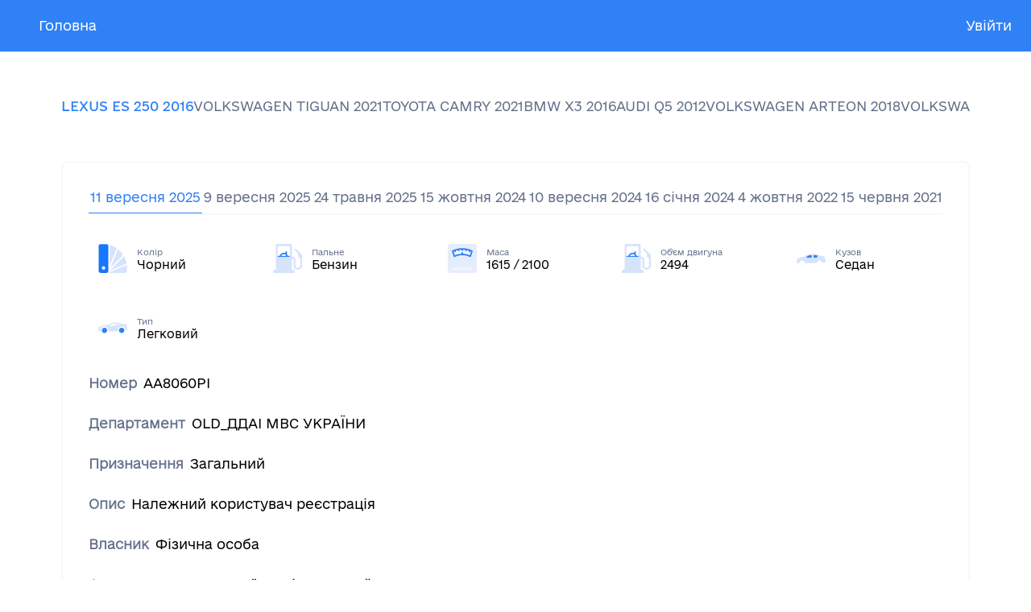

--- FILE ---
content_type: text/html
request_url: https://opencars.app/number/%D0%9A%D0%860700%D0%90%D0%92
body_size: 311
content:
<!doctype html><html lang="en"><head><meta charset="utf-8"/><link rel="icon" href="/favicon.ico"/><meta name="viewport" content="width=device-width,initial-scale=1,maximum-scale=1"><meta name="theme-color" content="#000000"/><link rel="apple-touch-icon" href="/logo192.png"/><link rel="manifest" href="/manifest.json"/><title>OpenCars - Перевірка авто за номером</title><script defer="defer" src="/static/js/main.faa13ca2.js"></script><link href="/static/css/main.8bcbe117.css" rel="stylesheet"></head><body><noscript>You need to enable JavaScript to run this app.</noscript><div id="root"></div></body></html>

--- FILE ---
content_type: text/css
request_url: https://opencars.app/static/css/main.8bcbe117.css
body_size: 5049
content:
.Footer_footer__kXlYa{background-color:#010e28;color:#fff}.Footer_gridContainer__yKlG8{display:grid;grid-template-columns:repeat(4,1fr)}@media (max-width:1200px){.Footer_gridContainer__yKlG8{grid-template-columns:repeat(2,1fr)}}@media (max-width:560px){.Footer_gridContainer__yKlG8{grid-template-columns:repeat(1,1fr)}}.Footer_container__R7sXj{padding:32px}.Footer_title__Q8g5X{color:#fff;font-family:e-Ukraine-UltraLight;font-size:16}.Footer_social__iB1oi{margin-top:12px}.Footer_socialIcon__\+HSoA{margin-right:12px}.Footer_menuItem__ecPPH{font-size:16;margin-top:24px}.Footer_menuLink__e7-\+z{color:#63708a;font-family:Roboto;font-size:16px;font-weight:200;text-decoration:none}.Footer_menuLink__e7-\+z:focus,.Footer_menuLink__e7-\+z:hover{color:#3081f6;text-decoration:none}.Footer_logo__\+JiYo{height:64px;width:64px}.Footer_banner__6KggN{align-items:center;display:flex;flex-direction:row;margin-top:1rem;padding:32px}.Footer_font14__x2h6-{font-size:14px;margin:8px}.InfoBarItem_root__6VDJ-{align-items:center;display:flex;flex-direction:row}.InfoBarItem_image__RHUex{padding:12px;width:36px}.InfoBarItem_title__4Uvzv{color:#63708a;font-size:10px;margin-bottom:4px}.InfoBarItem_value__-DT\+X{color:#000;font-size:14px}.LinearProgress_progressBar__7p2W4{background-color:#fff;display:block;height:4px;overflow:hidden;position:relative;z-index:0}.LinearProgress_progressBarValueA__Q4CCP{animation:LinearProgress_animation-ozg7p2__AElbW 1.8s cubic-bezier(.65,.815,.735,.395) 0s infinite normal none running;background-color:#2ba54a;bottom:0;left:0;position:absolute;top:0;transform-origin:left center;transition:transform .2s linear 0s;width:100%}@keyframes LinearProgress_animation-ozg7p2__AElbW{0%{left:-35%;right:100%}60%{left:100%;right:-90%}to{left:100%;right:-90%}}.HomePage_contentWrapper__\+ZAMy{padding:16px}.HomePage_gridContainer__G22WX{grid-column-gap:24px;grid-row-gap:24px;column-gap:24px;display:grid;grid-template-columns:repeat(4,1fr);row-gap:24px}@media (max-width:1400px){.HomePage_gridContainer__G22WX{grid-template-columns:repeat(3,1fr)}}@media (max-width:1000px){.HomePage_gridContainer__G22WX{grid-template-columns:repeat(2,1fr)}}@media (max-width:750px){.HomePage_gridContainer__G22WX{grid-template-columns:repeat(1,1fr)}}.HomePage_skeleton__pXebQ{border-radius:8px;margin:12px}.HomePage_vehicle__XJZ\+S{border:1px solid #f5f8fd;border-radius:8px;box-shadow:0 0 4px #8b9cb42e;color:inherit;padding:24px}div .HomePage_vehicle__XJZ\+S:hover{border:1px solid #3081f6;color:#3081f6}.HomePage_vehicleLink__iSx6O{color:inherit;text-decoration:none}.HomePage_brand__zy5sB{border-bottom:1px solid #0000001f;color:inherit;padding-bottom:12px}.HomePage_row__uj7Mh{color:#010e28;padding-top:12px}.HomePage_row__uj7Mh:last-of-type{padding-bottom:0;padding-top:12px}.HomePage_rowTitle__N0ua-{color:#63708a;font-size:16px}.HomePage_pageTitle__71KKe{margin-bottom:40px;margin-top:60px}.ReportByNumberPage_container__-Yn0s{border:2px solid #f5f8fd;border-radius:8px;margin:32px 76px;padding:32px}.ReportByNumberPage_wantedContainer__jDh8S{border:1px solid #da2e30;border-radius:8px;filter:drop-shadow(0 0 10px rgba(124,142,168,.28));margin:32px 76px;padding:32px}.ReportByNumberPage_tabList__bn34t{-webkit-overflow-scrolling:touch;display:flex;flex-direction:row;gap:24px;margin:56px 76px 24px;overflow:auto;white-space:nowrap}.ReportByNumberPage_tabList__bn34t::-webkit-scrollbar{height:3px;width:1px}.ReportByNumberPage_tabList__bn34t::-webkit-scrollbar-thumb{background:#3081f6;border-radius:100px}.ReportByNumberPage_tab__hVVCM{color:#63708a;display:inline-block;font-size:16px;height:48px;line-height:24px;outline:none;width:auto}.ReportByNumberPage_tab__hVVCM:last-of-type{margin-right:0}.ReportByNumberPage_tabSelected__4n9Dv{color:#3081f6;font-family:e-Ukraine-Regular}@media (max-width:760px){.ReportByNumberPage_container__-Yn0s,.ReportByNumberPage_wantedContainer__jDh8S{margin:16px}.ReportByNumberPage_tabList__bn34t{margin-left:16px;margin-right:16px}}.ReportByVinPage_container__7mk4l{border:2px solid #f5f8fd;border-radius:8px;margin:32px 76px;padding:32px}.ReportByVinPage_wantedContainer__-vSfC{border:1px solid #da2e30;border-radius:8px;filter:drop-shadow(0 0 10px rgba(124,142,168,.28));margin:32px 76px;padding:32px}.ReportByVinPage_tabList__BEJQF{display:flex;flex-direction:row;margin:56px 76px 24px}.ReportByVinPage_tab__eBPvx{color:#63708a;display:"flex";font-size:16px;line-height:28px;margin-right:18px;outline:none}.ReportByVinPage_tab__eBPvx:last-of-type{margin-right:0}.ReportByVinPage_tabSelected__54DVU{color:#3081f6;font-family:e-Ukraine-Regular}@media (max-width:760px){.ReportByVinPage_container__7mk4l,.ReportByVinPage_wantedContainer__-vSfC{margin:16px}.ReportByVinPage_tabList__BEJQF{margin-left:16px;margin-right:16px}}.PackageCard_container__txckQ{border:1px solid #c1cde5;border-radius:8px;box-sizing:border-box;display:flex;flex-basis:calc(33.3% - 32px);flex-flow:column wrap;margin:16px}@media (max-width:1800px){.PackageCard_container__txckQ{flex-basis:calc(33.3% - 32px)}}@media (max-width:1280px){.PackageCard_container__txckQ{flex-basis:calc(50% - 32px)}}@media (max-width:860px){.PackageCard_container__txckQ{flex-basis:calc(100% - 32px)}.PackageCard_tokens-list__G7WkG{justify-content:center}}.PackageCard_padding__MKkcM{padding:24px}.PackageCard_row__BATOz{display:flex;margin-bottom:24px}.PackageCard_row__BATOz>strong{color:#63708a;font-family:e-Ukraine-UltraLight,Arial;font-size:16px;font-weight:700;line-height:22px;margin-right:32px;width:150px}.PackageCard_row__BATOz>div{color:#010e28;font-size:16px;line-height:22px;overflow:hidden;text-overflow:ellipsis;white-space:nowrap;width:128px}.SearchBox_chipSelected__fmay0{border:1px solid #3081f6;color:#3081f6}.SearchBox_wrapper__bbbFW{display:flex;justify-content:center}.SearchBox_centered__\+vyaf{display:flex;flex-direction:column}.SearchBox_chips__emIaY{display:flex;gap:7.98px;justify-content:space-between;margin-bottom:16px}.SearchBox_inputBox__dBt3z{background:#fff;border:1px solid #c1cde5;border-radius:8px;box-sizing:border-box;display:flex;flex-direction:row;margin-bottom:40px;padding:12px 16px}.SearchBox_inputBox__dBt3z:hover{border:1px solid #3081f6}.SearchBox_input__\+nuoc{background-color:initial;background-image:none;border:none;box-shadow:none;display:flex;flex:1 1;flex-direction:row;font-family:e-Ukraine-Light;font-size:14px;line-height:22px;outline:none}.SearchBox_activeButton__52mfI{background-color:#3081f6}.SearchBox_chip__hTYNc{border:1px solid #c1cde5;border-radius:6px;color:#63708a}.SearchBox_chip__hTYNc,.SearchBox_selectedChip__cfZg9{font-family:e-Ukraine-Regular;font-size:12px;line-height:18px;padding:8px 14px}.SearchBox_selectedChip__cfZg9{border:1px solid #3081f6;border-radius:6px;color:#3081f6}.SearchBox_chip__hTYNc:disabled{background-color:#dde1e7;border:1px solid #dde1e7;color:#fff}.NotFound_container__gVQ7z{align-items:center;display:flex;flex-direction:column;height:200px;justify-content:center;margin-left:auto;margin-right:auto;margin-top:200px;min-width:400px;text-align:center}.NotFound_container__gVQ7z>h2{font-size:32px;line-height:48px;margin-bottom:12px}.NotFound_container__gVQ7z>h3{color:#63708a;font-size:16px;line-height:26px}@media (max-width:760px){.NotFound_container__gVQ7z{margin-top:150px}.NotFound_container__gVQ7z>h2{font-size:24px;line-height:30px}.NotFound_container__gVQ7z>h3{font-size:14px;line-height:20px}}.CopyToClipboard_container__slHlV{display:flex;flex-direction:row}.CopyToClipboard_text__IKAjc{color:inherit;display:flex}.CopyToClipboard_icon__N9bdw,.CopyToClipboard_logo__VXGbf{display:flex;margin-left:4px}.CopyToClipboard_icon__N9bdw *{stroke:#63708a}.CopyToClipboard_icon__N9bdw:hover *{stroke:#096dff}.TokenCard_container__68Kdz{border:1px solid #c1cde5;border-radius:8px;box-sizing:border-box;display:flex;flex-basis:calc(25% - 32px);flex-flow:column wrap;margin:16px}@media (max-width:1800px){.TokenCard_container__68Kdz{flex-basis:calc(33.3% - 32px)}}@media (max-width:1280px){.TokenCard_container__68Kdz{flex-basis:calc(50% - 32px)}}@media (max-width:860px){.TokenCard_container__68Kdz{flex-basis:calc(100% - 32px)}.TokenCard_tokens-list__z7Ymw{justify-content:center}}.TokenCard_padding__xj1r\+{padding:24px}.TokenCard_head__1n2sF{display:flex;margin-bottom:32px}.TokenCard_headStatus__9LgpA{flex-grow:1}.TokenCard_status__99MRa{align-items:center;border-radius:4px;color:#182849;display:flex;font-size:10px;height:24px;justify-content:center;width:84px}.TokenCard_enabled__xB5J2{background:#a6f8d0}.TokenCard_disabled__vvnhN{background:#f8a6a6}.TokenCard_row__9MQhJ{display:flex;margin-bottom:24px}.TokenCard_row__9MQhJ>strong{color:#63708a;font-family:e-Ukraine-UltraLight,Arial;font-size:16px;font-weight:700;line-height:22px;margin-right:32px;width:100px}.TokenCard_row__9MQhJ>div{color:#010e28;font-size:16px;line-height:22px;overflow:hidden;text-overflow:ellipsis;white-space:nowrap;width:128px}.TokenCard_headIcons__W8\+zR{align-items:center;display:flex;justify-content:center}.CreateTokenModal_content__u-4m6{background-color:#fff;border-radius:8px;left:50%;padding:64px 140px;position:absolute;top:50%;transform:translate(-50%,-50%)}.CreateTokenModal_overlay__1RJqu{-webkit-backdrop-filter:blur(3px);backdrop-filter:blur(3px);background:#081a340a;bottom:0;box-shadow:0 0 40px #869fd124;left:0;position:absolute;right:0;top:0}.CreateTokenModal_form__UwvyB{margin-top:40px;width:344px}h1{font-size:16px;line-height:28px}.CreateTokenModal_containerSuccess__2Gazf{height:109px;width:420px}.CreateTokenModal_note__aC6Bs{color:#63708a;font-family:Roboto;font-size:14px;font-style:normal;font-weight:400;line-height:22px}.CreateTokenModal_title__PRwAO{color:#3081f6;font-family:e-Ukraine;font-size:16px;font-style:normal;font-weight:500;line-height:28px}.Row_row__E1W4j{display:flex;line-height:26px;margin-bottom:24px}.Row_row__E1W4j:last-of-type{margin-bottom:0}.Row_row__E1W4j>strong{color:#63708a;font-family:e-Ukraine-UltraLight,Arial;font-weight:700;line-height:26px;margin-right:8px}.Row_row__E1W4j>div{color:#010e28}@media (max-width:600px){.Row_row__E1W4j>strong{display:flex;margin-bottom:8px}.Row_row__E1W4j>div{display:flex}.Row_row__E1W4j{flex-direction:column}}.ActionCard_infoBar__oDIZF{grid-column-gap:24px;grid-row-gap:24px;column-gap:24px;display:grid;grid-template-columns:repeat(5,1fr);padding-bottom:24px;padding-top:24px;row-gap:24px}@media (max-width:1200px){.ActionCard_infoBar__oDIZF{grid-template-columns:repeat(3,1fr)}}@media (max-width:760px){.ActionCard_infoBar__oDIZF{column-gap:0;grid-template-columns:repeat(2,1fr);row-gap:16px}}.Actions_tabList__rd9pM{-webkit-overflow-scrolling:touch;border-bottom:2px solid #f4f7ff;display:flex;flex-direction:row;gap:32px;margin:0;overflow-x:scroll}.Actions_tabList__rd9pM::-webkit-scrollbar{display:none}.Actions_tab__fEpko{color:#63708a;display:flex;line-height:22px;outline:none;padding:0 2px 8px;white-space:nowrap}.Actions_tabSelected__FBKAE{border-bottom:1px solid #3081f6;color:#3081f6}.SaleInfo_infoBar__APeSZ{grid-column-gap:24px;grid-row-gap:24px;column-gap:24px;display:grid;grid-template-columns:repeat(5,1fr);padding-bottom:24px;padding-top:24px;row-gap:24px}@media (max-width:1200px){.SaleInfo_infoBar__APeSZ{grid-template-columns:repeat(3,1fr)}}@media (max-width:760px){.SaleInfo_infoBar__APeSZ{column-gap:0;grid-template-columns:repeat(2,1fr);row-gap:16px}}.SaleInfo_tabList__2CtKD{-webkit-overflow-scrolling:touch;border-bottom:2px solid #f4f7ff;display:flex;flex-direction:row;gap:32px;margin:0;overflow-x:scroll}.SaleInfo_tabList__2CtKD::-webkit-scrollbar{display:none}.SaleInfo_tab__adw-t{color:#63708a;display:flex;line-height:22px;outline:none;padding:0 2px 8px;white-space:nowrap}.SaleInfo_tabSelected__kq8bm{border-bottom:1px solid #3081f6;color:#3081f6}.SaleInfo_heading__4\+8CI{color:#3081f6;font-size:16px;line-height:20px;padding-bottom:16px;text-align:center}a,abbr,acronym,address,applet,article,aside,audio,b,big,blockquote,body,canvas,caption,center,cite,code,dd,del,details,dfn,div,dl,dt,em,embed,fieldset,figcaption,figure,footer,form,h1,h2,h3,h4,h5,h6,header,hgroup,html,i,iframe,img,ins,kbd,label,legend,li,mark,menu,nav,object,ol,output,p,pre,q,ruby,s,samp,section,small,span,strike,strong,sub,summary,sup,table,tbody,td,tfoot,th,thead,time,tr,tt,u,ul,var,video{border:0;font-size:100%;font:inherit;margin:0;padding:0;vertical-align:initial}article,aside,details,figcaption,figure,footer,header,hgroup,menu,nav,section{display:block}body{line-height:1}ol,ul{list-style:none}blockquote,q{quotes:none}blockquote:after,blockquote:before,q:after,q:before{content:"";content:none}table{border-collapse:collapse;border-spacing:0}button{-webkit-font-smoothing:inherit;-moz-osx-font-smoothing:inherit;-webkit-appearance:none;background:#0000;border:none;color:inherit;font:inherit;line-height:normal;margin:0;overflow:visible;padding:0;width:auto}button::-moz-focus-inner{border:0;padding:0}ul{list-style:none}@font-face{font-family:e-Ukraine-Light;src:url(/static/media/e-Ukraine-Light.a7f91860a86bef0d5ce0.eot);src:url(/static/media/e-Ukraine-Light.86cc43e33fae9647b266.woff) format("woff"),url(/static/media/e-Ukraine-Light.53a4199ec143c87501fe.woff2) format("woff2"),url(/static/media/e-Ukraine-Light.00d4842c93c0d1f82c94.ttf) format("truetype")}@font-face{font-family:e-Ukraine-Regular;src:url(/static/media/e-Ukraine-Regular.7b42e86b4142d8cbeba8.eot);src:url(/static/media/e-Ukraine-Regular.2e27596ad1d3371f36ee.woff) format("woff"),url(/static/media/e-Ukraine-Regular.5ce49ed39fbfb87fb336.woff2) format("woff2"),url(/static/media/e-Ukraine-Regular.c0aab2c4385e7a22733f.ttf) format("truetype")}@font-face{font-family:e-Ukraine-UltraLight;src:url(/static/media/e-Ukraine-UltraLight.23d934ddda72bfa485a0.eot);src:url(/static/media/e-Ukraine-UltraLight.3166c186f755f6335aa3.woff) format("woff"),url(/static/media/e-Ukraine-UltraLight.790460264722afb85560.woff2) format("woff2"),url(/static/media/e-Ukraine-UltraLight.89474f824cd500e341e4.ttf) format("truetype")}@font-face{font-family:Roboto;src:url(/static/media/e-Ukraine-UltraLight.23d934ddda72bfa485a0.eot);src:url(/static/media/e-Ukraine-UltraLight.3166c186f755f6335aa3.woff) format("woff"),url(/static/media/e-Ukraine-UltraLight.790460264722afb85560.woff2) format("woff2"),url(/static/media/e-Ukraine-UltraLight.89474f824cd500e341e4.ttf) format("truetype")}@font-face{font-family:Roboto;font-style:normal;font-weight:400;src:url(https://fonts.gstatic.com/s/roboto/v29/KFOmCnqEu92Fr1Mu5mxKKTU1Kvnz.woff2) format("woff2");unicode-range:u+0400-045f,u+0490-0491,u+04b0-04b1,u+2116}@font-face{font-family:Roboto;font-style:normal;font-weight:400;src:url(https://fonts.gstatic.com/s/roboto/v29/KFOmCnqEu92Fr1Mu4mxKKTU1Kg.woff2) format("woff2");unicode-range:u+00??,u+0131,u+0152-0153,u+02bb-02bc,u+02c6,u+02da,u+02dc,u+2000-206f,u+2074,u+20ac,u+2122,u+2191,u+2193,u+2212,u+2215,u+feff,u+fffd}body,ul{margin:0;padding:0}body{background-repeat:no-repeat;background-size:cover;font-family:e-Ukraine-Light,Arial;height:100%;overflow:auto;width:100%}strong{font-family:e-Ukraine-Regular,Arial}.row{margin-bottom:0;margin-top:1rem}.row-title,.row:last-of-type{margin-bottom:1rem;margin-top:1rem}.link{color:#3081f6;font-family:Roboto,sans-serif;font-size:12px;font-style:normal;font-weight:400;line-height:16px;text-decoration:none}h1{font-size:32px;margin:0 0 8;padding:0}h1,h2{color:#010e28;font-family:e-Ukraine-Regular;font-style:normal;line-height:40px;text-align:center}h2{font-size:24px}.subheading{color:#63708a;font-family:Roboto;font-size:12px;font-style:normal;font-weight:400;line-height:16px;margin-bottom:40px;text-align:center}.subheading>a{margin-left:4px}.right-view{display:inline-flex;flex-direction:column;justify-content:center;max-width:344;padding:8px;width:344px}.container{align-items:center;display:flex;height:90%;justify-content:center;min-height:90vh;width:100vw}.notification{border-radius:4px;display:flex;flex-grow:0;font-family:Roboto;font-size:14px;font-style:normal;font-weight:400;line-height:22px;margin-bottom:16p6px;padding:14px 22px;text-align:center}.notification-error{background-color:#ffe9e9;color:#da2e30}.notification-info{background-color:#f1fff0;color:#00a74d}.small-margin-before{margin-top:8px}.list-of-tokens{display:flex;flex-direction:column;margin-top:100px}.flex-center,.list-of-tokens{align-items:center;justify-content:center}.flex-center{width:90%}.tokens-heading{display:flex;flex-direction:row}.tokens-heading>h2{display:flex;flex-grow:1}.tokens-heading>div{display:flex}.primary-btn:hover{background:#096dff}.tokens-wrapper{align-items:center;justify-content:center}.tokens-list{display:flex;flex-wrap:wrap}.icon-btn{stroke:#63708a}.icon-btn:hover *{stroke:#096dff}.logo{display:flex;margin-left:4px}.logo-text{display:flex;margin-left:16px}.with-logo-container{flex-direction:row}.list-of-package,.with-logo-container{align-items:center;display:flex;justify-content:center}.list-of-package{flex-direction:column;margin-top:100px}.package-wrapper{align-items:center;justify-content:center}.packages-list{display:flex;flex-wrap:wrap}.main-title-wrapper{text-align:center}.tabs{border-bottom:2px solid #f4f7ff;display:flex;flex-direction:row}.tab{color:#63708a;display:"flex";margin:"12px";outline:none;padding:20px}.tab-selected{border-bottom:1px solid #3081f6;color:#3081f6}.row{display:flex;margin-bottom:24px}.row>strong{color:#63708a;font-family:e-Ukraine-UltraLight,Arial;font-weight:700;margin-right:8px}.row>div{color:#010e28}.left-icon-absolute{position:absolute;right:32px;top:32px}.wanted-item-card{position:relative}.form-control{align-items:stretch;display:flex;flex-direction:column;margin-bottom:24px}.form-control:last-of-type{display:flex;flex-direction:column;margin-bottom:40px}.form-control>input{border:1px solid #c1cde5}.form-control>input:focus{border:1px solid #3081f6}.form-control>input:hover{border:1px solid #6582bb}.form-control>label{color:#63708a;font-size:12px;margin-bottom:8px}.input-error,.input-success{border-radius:8px;height:18px;padding:12px 16px}.input-error{border:1px solid #da2e30}.form-control>.error{color:#da2e30;letter-spacing:.2px;line-height:16px;margin-top:8px;padding:0}.form-check-control,.form-control>.error{font-family:Roboto,sans-serif;font-size:12px;font-style:normal;font-weight:400}.form-check-control{color:#63708a;display:flex;flex-direction:row;line-height:20px}form>input[type=submit]{-webkit-appearance:none;background:#3081f6;border:none;border-radius:8px;color:#fff;font-family:e-Ukraine-Light;font-size:14px;font-style:normal;height:44px;line-height:18px}form>input[type=submit]:hover{background:#096dff}.button{-webkit-appearance:none;border:none;border-radius:8px;display:block;font-family:e-Ukraine-Light;font-size:14px;font-style:normal;height:44px;line-height:18px;margin-bottom:24px;padding:13px;width:100%}.button:last-of-type{margin-bottom:0}.primary-button{background:#3081f6;color:#fff}.primary-button:hover{background:#096dff}form>.submit-google-button{background:#fff;border:1px solid #c1cde5;color:#3081f6}.submit-google-button:hover{border:1px solid #6582bb}.brand{color:#fff;display:none;font-size:20px;font-weight:700;text-decoration:none}.site-header{background-color:#3081f6;position:relative}.site-header__message{background-color:#c9e0fa;font-size:20px;padding:24px;text-align:center}.site-header__wrapper{align-items:center;display:flex;justify-content:space-between;padding:24px}.site-header__end__item a,.site-header__end__item button{color:#fff;text-decoration:none}.site-header__end__item button{text-decoration:inherit}.site-header__end__item:hover{text-decoration:underline}@media (min-width:660px){.site-header__wrapper{padding-bottom:0;padding-top:0}}@media (max-width:659px){.site-header__end{display:flex;padding-right:3rem}.site-header__middle{display:none}.site-header__start{display:flex}}@media (min-width:660px){.nav__wrapper{display:flex}}@media (max-width:659px){.nav__wrapper{background-color:#3081f6;display:flex;flex-direction:column;transition:transform .3s ease-out,opacity .3s ease-out;visibility:hidden}.nav__wrapper_dropdown.active{display:block}}.nav__item a{display:block;padding:24px}.nav__item a,.nav__item button{color:#fff;text-decoration:none;text-decoration:inherit}.nav__item:hover{text-decoration:underline}.nav__toggle{display:none}@media (max-width:659px){.nav__toggle{display:block;position:absolute;right:24px;top:24px}}.site-header__dropdown{display:none}.nav-dropdown{display:block}.nav__wrapper_dropdown{display:none}@media (max-width:660px){.site-header__dropdown{display:block}}.nav-dropdown__item a{color:#fff;display:flex;padding:24px;text-decoration:none}.nav-dropdown__item:focus{background-color:#6582bb;text-decoration:underline}.nav-dropdown__item:hover{text-decoration:underline}
/*# sourceMappingURL=main.8bcbe117.css.map*/

--- FILE ---
content_type: image/svg+xml
request_url: https://opencars.app/static/media/weight.748ac4cf6be02466020926e352e8a8e8.svg
body_size: 1068
content:
<svg width="38" height="38" viewBox="0 0 38 38" fill="none" xmlns="http://www.w3.org/2000/svg">
<rect x="2" y="4" width="34" height="15" fill="#3081F6"/>
<path d="M29.2367 10.038C29.0891 10.4434 28.7067 10.6953 28.2987 10.6953C28.1853 10.6953 28.0703 10.6759 27.9575 10.6347C27.4395 10.446 27.1723 9.87316 27.3608 9.35583L27.5642 8.79677C26.6506 8.5093 25.7235 8.26886 24.7845 8.07633L24.6854 8.63893C24.5999 9.12304 24.1789 9.46372 23.7036 9.46372C23.646 9.46372 23.5878 9.45901 23.529 9.44843C22.9864 9.35232 22.624 8.83499 22.7195 8.2921L22.8148 7.75244C21.8739 7.62781 20.9218 7.54845 19.9606 7.51611V8.05137C19.9606 8.6025 19.5136 9.0496 18.9624 9.0496C18.4112 9.0496 17.9642 8.60253 17.9642 8.05137V7.51611C17.0027 7.54845 16.0509 7.62781 15.1097 7.75244L15.205 8.29181C15.3011 8.83501 14.9384 9.35295 14.3954 9.44814C14.3369 9.45872 14.2787 9.46342 14.2208 9.46342C13.7456 9.46342 13.3246 9.12305 13.2391 8.63863L13.14 8.07663C12.2009 8.26915 11.2741 8.51018 10.3605 8.79706L10.5636 9.35583C10.7521 9.87375 10.4849 10.4463 9.96667 10.635C9.85409 10.6759 9.73858 10.6953 9.6254 10.6953C9.21801 10.6953 8.835 10.4434 8.68744 10.0381L8.48022 9.46782C8.16512 9.59157 7.84885 9.71384 7.53729 9.84994L9.22833 14.7887C11.9602 13.5435 14.943 12.8369 17.9638 12.7079V11.4775C17.9638 10.9263 18.4106 10.4792 18.9617 10.4792C19.5129 10.4792 19.9597 10.9263 19.9597 11.4775V12.7079C22.9805 12.8369 25.9636 13.5444 28.6952 14.7893L30.3862 9.85024C30.0743 9.71444 29.7587 9.59246 29.4436 9.46812L29.2367 10.038Z" fill="#F2F6FA"/>
<path d="M34.9306 0H2.99408C1.34308 0 6.10352e-05 1.34302 6.10352e-05 2.99402V34.9306C6.10352e-05 36.5819 1.34308 37.9249 2.99408 37.9249H34.9306C36.5819 37.9249 37.925 36.5819 37.925 34.9309V2.99432C37.925 1.34332 36.5819 0.000300968 34.9309 0.000300968L34.9306 0ZM32.5688 9.63921L30.2183 16.5032C30.1239 16.778 29.9149 16.9982 29.6457 17.1061C29.5263 17.154 29.3999 17.1778 29.2744 17.1778C29.1163 17.1778 28.9587 17.1402 28.815 17.0658C25.7563 15.4803 22.4407 14.6767 18.9621 14.6767C15.4835 14.6767 12.1687 15.4806 9.10919 17.0655C8.85082 17.1989 8.54777 17.2133 8.27853 17.1055C8.0087 16.9976 7.79971 16.7771 7.70594 16.5026L5.35536 9.63921C5.19046 9.15834 5.41356 8.63075 5.87269 8.41381C9.9678 6.47709 14.3719 5.49473 18.962 5.49473C23.5521 5.49473 27.9556 6.47709 32.0513 8.41411C32.5107 8.63103 32.7335 9.15864 32.5689 9.63921L32.5688 9.63921Z" fill="#E5EDFD"/>
<rect x="5" y="31" width="28" height="3" rx="1.5" fill="#F2F6FA"/>
</svg>


--- FILE ---
content_type: image/svg+xml
request_url: https://opencars.app/static/media/petrol.8c2513b384f3c9097f49d732c4f59f51.svg
body_size: 782
content:
<svg width="38" height="38" viewBox="0 0 38 38" fill="none" xmlns="http://www.w3.org/2000/svg">
<path fill-rule="evenodd" clip-rule="evenodd" d="M5.7773 0H22.5368C23.7314 0 24.7082 0.967322 24.7082 2.14943V16.5271C27.1777 16.6512 29.3037 17.2922 29.3037 20.5744V28.0272C29.3037 32.6161 35.5946 32.1634 35.5946 28.2894V19.1269L32.9241 16.5151V12.5294L28.3235 7.97519C27.2049 6.86787 28.9058 5.18441 30.0241 6.29173L38 14.1871V28.2898C38 35.298 26.899 35.7733 26.899 28.0275V20.5748C26.899 19.27 25.8274 18.9472 24.7082 18.8792V33.8017H26.6853C27.5811 33.8017 28.314 34.5269 28.314 35.4133V38H0V35.4133C0 34.5265 0.732627 33.8017 1.62803 33.8017H3.60518V2.14966C3.60518 0.967785 4.58283 0 5.7773 0ZM6.83252 2.99144H21.4816C21.9292 2.99144 22 3.23374 22 3.6765V15.5C22 15.944 21.9292 16.4809 21.4816 16.4809H6.83252C6.38496 16.4809 6.01847 16.1185 6.01847 15.6745V3.79697C6.01847 3.35452 6.38493 2.99144 6.83252 2.99144Z" fill="#D6E3FC"/>
<path fill-rule="evenodd" clip-rule="evenodd" d="M16.5031 10.2437C16.7608 9.70679 17.4093 9.47123 17.9515 9.71758C18.4937 9.96393 18.7244 10.5989 18.4667 11.1358L17.6729 12.7899C17.7165 12.8259 17.7596 12.8626 17.8021 12.9C18.5993 13.6004 19.1676 14.5042 19.4492 15.4998H21.25C21.6642 15.4998 22 15.8355 22 16.2498C22 16.664 21.6642 16.9998 21.25 16.9998H6.75C6.33579 16.9998 6 16.664 6 16.2498C6 15.8355 6.33579 15.4998 6.75 15.4998H8.64505C8.92551 14.508 9.49073 13.6071 10.2834 12.9076C11.3127 11.9996 12.6519 11.4959 14.0413 11.4945C14.635 11.4939 15.2198 11.585 15.7753 11.7603L16.5031 10.2437ZM10.635 15.4998H17.4592C17.2493 15.0309 16.938 14.6067 16.5414 14.2583C15.8565 13.6565 14.9661 13.3238 14.0432 13.3247C13.1203 13.3256 12.2307 13.6602 11.547 14.2634C11.1532 14.6109 10.8439 15.0333 10.635 15.4998Z" fill="#3081F6"/>
</svg>


--- FILE ---
content_type: image/svg+xml
request_url: https://opencars.app/static/media/color.6c9471715e55b4f38cadd67d8f360d1a.svg
body_size: 596
content:
<svg width="38" height="38" viewBox="0 0 38 38" fill="none" xmlns="http://www.w3.org/2000/svg">
<path d="M37.4832 27.1777C37.094 27.6145 36.5883 27.9322 36.0436 28.1703L12.9688 37.938H35.0319C36.3939 37.938 37.4834 36.7867 37.4834 35.4365V27.4158V27.1774L37.4832 27.1777Z" fill="#D6E3FC"/>
<path d="M35.343 26.4629C36.5883 25.9466 37.2107 24.4776 36.6659 23.1672L33.6696 15.7422C33.6308 15.6627 33.6308 15.6231 33.5917 15.5835C33.3971 16.1394 33.047 16.6158 32.6189 17.0526L14.9918 35.0394L35.343 26.4629Z" fill="#D6E3FC"/>
<path d="M31.2962 15.7422C32.269 14.7496 32.269 13.1615 31.2962 12.1688L25.7316 6.53035C25.6928 6.49075 25.6537 6.45086 25.6149 6.41125C25.6149 7.00673 25.4982 7.56259 25.2648 8.15839L15.7313 31.6644L31.2962 15.7422Z" fill="#D6E3FC"/>
<path d="M15.1477 28.1703L23.5916 7.40397C24.0975 6.13323 23.5137 4.66418 22.2686 4.10836L14.9921 1.0512C14.9142 1.0116 14.8754 1.0116 14.7975 1.0116C15.0309 1.52786 15.1476 2.12337 15.1476 2.71882L15.1477 28.1703Z" fill="#D6E3FC"/>
<path d="M13.3188 2.71872C13.3188 1.32886 12.2293 0.217163 10.8673 0.217163H2.96813C1.60607 0.217163 0.516602 1.32893 0.516602 2.71872V35.3969C0.516602 36.7867 1.60614 37.8984 2.96813 37.8984H10.8284C12.1904 37.8984 13.2799 36.7866 13.2799 35.3969L13.2796 2.71872H13.3188ZM6.89845 33.6895C5.65312 33.6895 4.64155 32.6572 4.64155 31.3865C4.64155 30.1159 5.65319 29.0836 6.89845 29.0836C8.1437 29.0836 9.15534 30.1159 9.15534 31.3865C9.15534 32.6572 8.1437 33.6895 6.89845 33.6895Z" fill="#1676FF"/>
</svg>


--- FILE ---
content_type: application/javascript
request_url: https://opencars.app/static/js/main.faa13ca2.js
body_size: 160031
content:
/*! For license information please see main.faa13ca2.js.LICENSE.txt */
(()=>{var e={5098:function(e,t,n){"use strict";var r=this&&this.__awaiter||function(e,t,n,r){return new(n||(n=Promise))((function(i,o){function a(e){try{u(r.next(e))}catch(t){o(t)}}function s(e){try{u(r.throw(e))}catch(t){o(t)}}function u(e){var t;e.done?i(e.value):(t=e.value,t instanceof n?t:new n((function(e){e(t)}))).then(a,s)}u((r=r.apply(e,t||[])).next())}))};Object.defineProperty(t,"__esModule",{value:!0}),t.V0alpha2Api=t.V0alpha2ApiFactory=t.V0alpha2ApiFp=t.V0alpha2ApiAxiosParamCreator=t.MetadataApi=t.MetadataApiFactory=t.MetadataApiFp=t.MetadataApiAxiosParamCreator=t.UiNodeTypeEnum=t.UiNodeGroupEnum=t.SessionAuthenticationMethodMethodEnum=t.SelfServiceVerificationFlowState=t.SelfServiceSettingsFlowState=t.SelfServiceRecoveryFlowState=t.IdentityState=t.IdentityCredentialsType=t.AuthenticatorAssuranceLevel=void 0;const i=n(7597),o=n(933),a=n(8009);t.AuthenticatorAssuranceLevel={Aal0:"aal0",Aal1:"aal1",Aal2:"aal2",Aal3:"aal3"},t.IdentityCredentialsType={Password:"password",Totp:"totp",Oidc:"oidc",Webauthn:"webauthn",LookupSecret:"lookup_secret"},t.IdentityState={Active:"active",Inactive:"inactive"},t.SelfServiceRecoveryFlowState={ChooseMethod:"choose_method",SentEmail:"sent_email",PassedChallenge:"passed_challenge"},t.SelfServiceSettingsFlowState={ShowForm:"show_form",Success:"success"},t.SelfServiceVerificationFlowState={ChooseMethod:"choose_method",SentEmail:"sent_email",PassedChallenge:"passed_challenge"},t.SessionAuthenticationMethodMethodEnum={LinkRecovery:"link_recovery",Password:"password",Totp:"totp",Oidc:"oidc",Webauthn:"webauthn",LookupSecret:"lookup_secret",V06LegacySession:"v0.6_legacy_session"},t.UiNodeGroupEnum={Default:"default",Password:"password",Oidc:"oidc",Profile:"profile",Link:"link",Totp:"totp",LookupSecret:"lookup_secret",Webauthn:"webauthn"},t.UiNodeTypeEnum={Text:"text",Input:"input",Img:"img",A:"a",Script:"script"},t.MetadataApiAxiosParamCreator=function(e){var t=this;return{getVersion:function(){let n=arguments.length>0&&void 0!==arguments[0]?arguments[0]:{};return r(t,void 0,void 0,(function*(){const t=new URL("/version",o.DUMMY_BASE_URL);let r;e&&(r=e.baseOptions);const i=Object.assign(Object.assign({method:"GET"},r),n);o.setSearchParams(t,{});let a=r&&r.headers?r.headers:{};return i.headers=Object.assign(Object.assign(Object.assign({},{}),a),n.headers),{url:o.toPathString(t),options:i}}))},isAlive:function(){let n=arguments.length>0&&void 0!==arguments[0]?arguments[0]:{};return r(t,void 0,void 0,(function*(){const t=new URL("/health/alive",o.DUMMY_BASE_URL);let r;e&&(r=e.baseOptions);const i=Object.assign(Object.assign({method:"GET"},r),n);o.setSearchParams(t,{});let a=r&&r.headers?r.headers:{};return i.headers=Object.assign(Object.assign(Object.assign({},{}),a),n.headers),{url:o.toPathString(t),options:i}}))},isReady:function(){let n=arguments.length>0&&void 0!==arguments[0]?arguments[0]:{};return r(t,void 0,void 0,(function*(){const t=new URL("/health/ready",o.DUMMY_BASE_URL);let r;e&&(r=e.baseOptions);const i=Object.assign(Object.assign({method:"GET"},r),n);o.setSearchParams(t,{});let a=r&&r.headers?r.headers:{};return i.headers=Object.assign(Object.assign(Object.assign({},{}),a),n.headers),{url:o.toPathString(t),options:i}}))}}},t.MetadataApiFp=function(e){const n=t.MetadataApiAxiosParamCreator(e);return{getVersion(t){return r(this,void 0,void 0,(function*(){const r=yield n.getVersion(t);return o.createRequestFunction(r,i.default,a.BASE_PATH,e)}))},isAlive(t){return r(this,void 0,void 0,(function*(){const r=yield n.isAlive(t);return o.createRequestFunction(r,i.default,a.BASE_PATH,e)}))},isReady(t){return r(this,void 0,void 0,(function*(){const r=yield n.isReady(t);return o.createRequestFunction(r,i.default,a.BASE_PATH,e)}))}}},t.MetadataApiFactory=function(e,n,r){const i=t.MetadataApiFp(e);return{getVersion:e=>i.getVersion(e).then((e=>e(r,n))),isAlive:e=>i.isAlive(e).then((e=>e(r,n))),isReady:e=>i.isReady(e).then((e=>e(r,n)))}};class s extends a.BaseAPI{getVersion(e){return t.MetadataApiFp(this.configuration).getVersion(e).then((e=>e(this.axios,this.basePath)))}isAlive(e){return t.MetadataApiFp(this.configuration).isAlive(e).then((e=>e(this.axios,this.basePath)))}isReady(e){return t.MetadataApiFp(this.configuration).isReady(e).then((e=>e(this.axios,this.basePath)))}}t.MetadataApi=s,t.V0alpha2ApiAxiosParamCreator=function(e){var t=this;return{adminCreateIdentity:function(n){let i=arguments.length>1&&void 0!==arguments[1]?arguments[1]:{};return r(t,void 0,void 0,(function*(){const t=new URL("/admin/identities",o.DUMMY_BASE_URL);let r;e&&(r=e.baseOptions);const a=Object.assign(Object.assign({method:"POST"},r),i),s={};yield o.setApiKeyToObject(s,"Authorization",e),s["Content-Type"]="application/json",o.setSearchParams(t,{});let u=r&&r.headers?r.headers:{};return a.headers=Object.assign(Object.assign(Object.assign({},s),u),i.headers),a.data=o.serializeDataIfNeeded(n,a,e),{url:o.toPathString(t),options:a}}))},adminCreateSelfServiceRecoveryLink:function(n){let i=arguments.length>1&&void 0!==arguments[1]?arguments[1]:{};return r(t,void 0,void 0,(function*(){const t=new URL("/admin/recovery/link",o.DUMMY_BASE_URL);let r;e&&(r=e.baseOptions);const a=Object.assign(Object.assign({method:"POST"},r),i),s={};s["Content-Type"]="application/json",o.setSearchParams(t,{});let u=r&&r.headers?r.headers:{};return a.headers=Object.assign(Object.assign(Object.assign({},s),u),i.headers),a.data=o.serializeDataIfNeeded(n,a,e),{url:o.toPathString(t),options:a}}))},adminDeleteIdentity:function(n){let i=arguments.length>1&&void 0!==arguments[1]?arguments[1]:{};return r(t,void 0,void 0,(function*(){o.assertParamExists("adminDeleteIdentity","id",n);const t="/admin/identities/{id}".replace("{id}",encodeURIComponent(String(n))),r=new URL(t,o.DUMMY_BASE_URL);let a;e&&(a=e.baseOptions);const s=Object.assign(Object.assign({method:"DELETE"},a),i),u={};yield o.setApiKeyToObject(u,"Authorization",e),o.setSearchParams(r,{});let l=a&&a.headers?a.headers:{};return s.headers=Object.assign(Object.assign(Object.assign({},u),l),i.headers),{url:o.toPathString(r),options:s}}))},adminDeleteIdentitySessions:function(n){let i=arguments.length>1&&void 0!==arguments[1]?arguments[1]:{};return r(t,void 0,void 0,(function*(){o.assertParamExists("adminDeleteIdentitySessions","id",n);const t="/admin/identities/{id}/sessions".replace("{id}",encodeURIComponent(String(n))),r=new URL(t,o.DUMMY_BASE_URL);let a;e&&(a=e.baseOptions);const s=Object.assign(Object.assign({method:"DELETE"},a),i),u={};yield o.setApiKeyToObject(u,"Authorization",e),o.setSearchParams(r,{});let l=a&&a.headers?a.headers:{};return s.headers=Object.assign(Object.assign(Object.assign({},u),l),i.headers),{url:o.toPathString(r),options:s}}))},adminExtendSession:function(n){let i=arguments.length>1&&void 0!==arguments[1]?arguments[1]:{};return r(t,void 0,void 0,(function*(){o.assertParamExists("adminExtendSession","id",n);const t="/admin/sessions/{id}/extend".replace("{id}",encodeURIComponent(String(n))),r=new URL(t,o.DUMMY_BASE_URL);let a;e&&(a=e.baseOptions);const s=Object.assign(Object.assign({method:"PATCH"},a),i),u={};yield o.setApiKeyToObject(u,"Authorization",e),o.setSearchParams(r,{});let l=a&&a.headers?a.headers:{};return s.headers=Object.assign(Object.assign(Object.assign({},u),l),i.headers),{url:o.toPathString(r),options:s}}))},adminGetIdentity:function(n,i){let a=arguments.length>2&&void 0!==arguments[2]?arguments[2]:{};return r(t,void 0,void 0,(function*(){o.assertParamExists("adminGetIdentity","id",n);const t="/admin/identities/{id}".replace("{id}",encodeURIComponent(String(n))),r=new URL(t,o.DUMMY_BASE_URL);let s;e&&(s=e.baseOptions);const u=Object.assign(Object.assign({method:"GET"},s),a),l={},c={};yield o.setApiKeyToObject(l,"Authorization",e),i&&(c.include_credential=i),o.setSearchParams(r,c);let f=s&&s.headers?s.headers:{};return u.headers=Object.assign(Object.assign(Object.assign({},l),f),a.headers),{url:o.toPathString(r),options:u}}))},adminListIdentities:function(n,i){let a=arguments.length>2&&void 0!==arguments[2]?arguments[2]:{};return r(t,void 0,void 0,(function*(){const t=new URL("/admin/identities",o.DUMMY_BASE_URL);let r;e&&(r=e.baseOptions);const s=Object.assign(Object.assign({method:"GET"},r),a),u={},l={};yield o.setApiKeyToObject(u,"Authorization",e),void 0!==n&&(l.per_page=n),void 0!==i&&(l.page=i),o.setSearchParams(t,l);let c=r&&r.headers?r.headers:{};return s.headers=Object.assign(Object.assign(Object.assign({},u),c),a.headers),{url:o.toPathString(t),options:s}}))},adminListIdentitySessions:function(n,i,a,s){let u=arguments.length>4&&void 0!==arguments[4]?arguments[4]:{};return r(t,void 0,void 0,(function*(){o.assertParamExists("adminListIdentitySessions","id",n);const t="/admin/identities/{id}/sessions".replace("{id}",encodeURIComponent(String(n))),r=new URL(t,o.DUMMY_BASE_URL);let l;e&&(l=e.baseOptions);const c=Object.assign(Object.assign({method:"GET"},l),u),f={},d={};yield o.setApiKeyToObject(f,"Authorization",e),void 0!==i&&(d.per_page=i),void 0!==a&&(d.page=a),void 0!==s&&(d.active=s),o.setSearchParams(r,d);let p=l&&l.headers?l.headers:{};return c.headers=Object.assign(Object.assign(Object.assign({},f),p),u.headers),{url:o.toPathString(r),options:c}}))},adminUpdateIdentity:function(n,i){let a=arguments.length>2&&void 0!==arguments[2]?arguments[2]:{};return r(t,void 0,void 0,(function*(){o.assertParamExists("adminUpdateIdentity","id",n);const t="/admin/identities/{id}".replace("{id}",encodeURIComponent(String(n))),r=new URL(t,o.DUMMY_BASE_URL);let s;e&&(s=e.baseOptions);const u=Object.assign(Object.assign({method:"PUT"},s),a),l={};yield o.setApiKeyToObject(l,"Authorization",e),l["Content-Type"]="application/json",o.setSearchParams(r,{});let c=s&&s.headers?s.headers:{};return u.headers=Object.assign(Object.assign(Object.assign({},l),c),a.headers),u.data=o.serializeDataIfNeeded(i,u,e),{url:o.toPathString(r),options:u}}))},createSelfServiceLogoutFlowUrlForBrowsers:function(n){let i=arguments.length>1&&void 0!==arguments[1]?arguments[1]:{};return r(t,void 0,void 0,(function*(){const t=new URL("/self-service/logout/browser",o.DUMMY_BASE_URL);let r;e&&(r=e.baseOptions);const a=Object.assign(Object.assign({method:"GET"},r),i),s={};void 0!==n&&null!==n&&(s.cookie=String(n)),o.setSearchParams(t,{});let u=r&&r.headers?r.headers:{};return a.headers=Object.assign(Object.assign(Object.assign({},s),u),i.headers),{url:o.toPathString(t),options:a}}))},getJsonSchema:function(n){let i=arguments.length>1&&void 0!==arguments[1]?arguments[1]:{};return r(t,void 0,void 0,(function*(){o.assertParamExists("getJsonSchema","id",n);const t="/schemas/{id}".replace("{id}",encodeURIComponent(String(n))),r=new URL(t,o.DUMMY_BASE_URL);let a;e&&(a=e.baseOptions);const s=Object.assign(Object.assign({method:"GET"},a),i);o.setSearchParams(r,{});let u=a&&a.headers?a.headers:{};return s.headers=Object.assign(Object.assign(Object.assign({},{}),u),i.headers),{url:o.toPathString(r),options:s}}))},getSelfServiceError:function(n){let i=arguments.length>1&&void 0!==arguments[1]?arguments[1]:{};return r(t,void 0,void 0,(function*(){o.assertParamExists("getSelfServiceError","id",n);const t=new URL("/self-service/errors",o.DUMMY_BASE_URL);let r;e&&(r=e.baseOptions);const a=Object.assign(Object.assign({method:"GET"},r),i),s={};void 0!==n&&(s.id=n),o.setSearchParams(t,s);let u=r&&r.headers?r.headers:{};return a.headers=Object.assign(Object.assign(Object.assign({},{}),u),i.headers),{url:o.toPathString(t),options:a}}))},getSelfServiceLoginFlow:function(n,i){let a=arguments.length>2&&void 0!==arguments[2]?arguments[2]:{};return r(t,void 0,void 0,(function*(){o.assertParamExists("getSelfServiceLoginFlow","id",n);const t=new URL("/self-service/login/flows",o.DUMMY_BASE_URL);let r;e&&(r=e.baseOptions);const s=Object.assign(Object.assign({method:"GET"},r),a),u={},l={};void 0!==n&&(l.id=n),void 0!==i&&null!==i&&(u.Cookie=String(i)),o.setSearchParams(t,l);let c=r&&r.headers?r.headers:{};return s.headers=Object.assign(Object.assign(Object.assign({},u),c),a.headers),{url:o.toPathString(t),options:s}}))},getSelfServiceRecoveryFlow:function(n,i){let a=arguments.length>2&&void 0!==arguments[2]?arguments[2]:{};return r(t,void 0,void 0,(function*(){o.assertParamExists("getSelfServiceRecoveryFlow","id",n);const t=new URL("/self-service/recovery/flows",o.DUMMY_BASE_URL);let r;e&&(r=e.baseOptions);const s=Object.assign(Object.assign({method:"GET"},r),a),u={},l={};void 0!==n&&(l.id=n),void 0!==i&&null!==i&&(u.Cookie=String(i)),o.setSearchParams(t,l);let c=r&&r.headers?r.headers:{};return s.headers=Object.assign(Object.assign(Object.assign({},u),c),a.headers),{url:o.toPathString(t),options:s}}))},getSelfServiceRegistrationFlow:function(n,i){let a=arguments.length>2&&void 0!==arguments[2]?arguments[2]:{};return r(t,void 0,void 0,(function*(){o.assertParamExists("getSelfServiceRegistrationFlow","id",n);const t=new URL("/self-service/registration/flows",o.DUMMY_BASE_URL);let r;e&&(r=e.baseOptions);const s=Object.assign(Object.assign({method:"GET"},r),a),u={},l={};void 0!==n&&(l.id=n),void 0!==i&&null!==i&&(u.Cookie=String(i)),o.setSearchParams(t,l);let c=r&&r.headers?r.headers:{};return s.headers=Object.assign(Object.assign(Object.assign({},u),c),a.headers),{url:o.toPathString(t),options:s}}))},getSelfServiceSettingsFlow:function(n,i,a){let s=arguments.length>3&&void 0!==arguments[3]?arguments[3]:{};return r(t,void 0,void 0,(function*(){o.assertParamExists("getSelfServiceSettingsFlow","id",n);const t=new URL("/self-service/settings/flows",o.DUMMY_BASE_URL);let r;e&&(r=e.baseOptions);const u=Object.assign(Object.assign({method:"GET"},r),s),l={},c={};void 0!==n&&(c.id=n),void 0!==i&&null!==i&&(l["X-Session-Token"]=String(i)),void 0!==a&&null!==a&&(l.Cookie=String(a)),o.setSearchParams(t,c);let f=r&&r.headers?r.headers:{};return u.headers=Object.assign(Object.assign(Object.assign({},l),f),s.headers),{url:o.toPathString(t),options:u}}))},getSelfServiceVerificationFlow:function(n,i){let a=arguments.length>2&&void 0!==arguments[2]?arguments[2]:{};return r(t,void 0,void 0,(function*(){o.assertParamExists("getSelfServiceVerificationFlow","id",n);const t=new URL("/self-service/verification/flows",o.DUMMY_BASE_URL);let r;e&&(r=e.baseOptions);const s=Object.assign(Object.assign({method:"GET"},r),a),u={},l={};void 0!==n&&(l.id=n),void 0!==i&&null!==i&&(u.cookie=String(i)),o.setSearchParams(t,l);let c=r&&r.headers?r.headers:{};return s.headers=Object.assign(Object.assign(Object.assign({},u),c),a.headers),{url:o.toPathString(t),options:s}}))},getWebAuthnJavaScript:function(){let n=arguments.length>0&&void 0!==arguments[0]?arguments[0]:{};return r(t,void 0,void 0,(function*(){const t=new URL("/.well-known/ory/webauthn.js",o.DUMMY_BASE_URL);let r;e&&(r=e.baseOptions);const i=Object.assign(Object.assign({method:"GET"},r),n);o.setSearchParams(t,{});let a=r&&r.headers?r.headers:{};return i.headers=Object.assign(Object.assign(Object.assign({},{}),a),n.headers),{url:o.toPathString(t),options:i}}))},initializeSelfServiceLoginFlowForBrowsers:function(n,i,a){let s=arguments.length>3&&void 0!==arguments[3]?arguments[3]:{};return r(t,void 0,void 0,(function*(){const t=new URL("/self-service/login/browser",o.DUMMY_BASE_URL);let r;e&&(r=e.baseOptions);const u=Object.assign(Object.assign({method:"GET"},r),s),l={};void 0!==n&&(l.refresh=n),void 0!==i&&(l.aal=i),void 0!==a&&(l.return_to=a),o.setSearchParams(t,l);let c=r&&r.headers?r.headers:{};return u.headers=Object.assign(Object.assign(Object.assign({},{}),c),s.headers),{url:o.toPathString(t),options:u}}))},initializeSelfServiceLoginFlowWithoutBrowser:function(n,i,a){let s=arguments.length>3&&void 0!==arguments[3]?arguments[3]:{};return r(t,void 0,void 0,(function*(){const t=new URL("/self-service/login/api",o.DUMMY_BASE_URL);let r;e&&(r=e.baseOptions);const u=Object.assign(Object.assign({method:"GET"},r),s),l={},c={};void 0!==n&&(c.refresh=n),void 0!==i&&(c.aal=i),void 0!==a&&null!==a&&(l["X-Session-Token"]=String(a)),o.setSearchParams(t,c);let f=r&&r.headers?r.headers:{};return u.headers=Object.assign(Object.assign(Object.assign({},l),f),s.headers),{url:o.toPathString(t),options:u}}))},initializeSelfServiceRecoveryFlowForBrowsers:function(n){let i=arguments.length>1&&void 0!==arguments[1]?arguments[1]:{};return r(t,void 0,void 0,(function*(){const t=new URL("/self-service/recovery/browser",o.DUMMY_BASE_URL);let r;e&&(r=e.baseOptions);const a=Object.assign(Object.assign({method:"GET"},r),i),s={};void 0!==n&&(s.return_to=n),o.setSearchParams(t,s);let u=r&&r.headers?r.headers:{};return a.headers=Object.assign(Object.assign(Object.assign({},{}),u),i.headers),{url:o.toPathString(t),options:a}}))},initializeSelfServiceRecoveryFlowWithoutBrowser:function(){let n=arguments.length>0&&void 0!==arguments[0]?arguments[0]:{};return r(t,void 0,void 0,(function*(){const t=new URL("/self-service/recovery/api",o.DUMMY_BASE_URL);let r;e&&(r=e.baseOptions);const i=Object.assign(Object.assign({method:"GET"},r),n);o.setSearchParams(t,{});let a=r&&r.headers?r.headers:{};return i.headers=Object.assign(Object.assign(Object.assign({},{}),a),n.headers),{url:o.toPathString(t),options:i}}))},initializeSelfServiceRegistrationFlowForBrowsers:function(n){let i=arguments.length>1&&void 0!==arguments[1]?arguments[1]:{};return r(t,void 0,void 0,(function*(){const t=new URL("/self-service/registration/browser",o.DUMMY_BASE_URL);let r;e&&(r=e.baseOptions);const a=Object.assign(Object.assign({method:"GET"},r),i),s={};void 0!==n&&(s.return_to=n),o.setSearchParams(t,s);let u=r&&r.headers?r.headers:{};return a.headers=Object.assign(Object.assign(Object.assign({},{}),u),i.headers),{url:o.toPathString(t),options:a}}))},initializeSelfServiceRegistrationFlowWithoutBrowser:function(){let n=arguments.length>0&&void 0!==arguments[0]?arguments[0]:{};return r(t,void 0,void 0,(function*(){const t=new URL("/self-service/registration/api",o.DUMMY_BASE_URL);let r;e&&(r=e.baseOptions);const i=Object.assign(Object.assign({method:"GET"},r),n);o.setSearchParams(t,{});let a=r&&r.headers?r.headers:{};return i.headers=Object.assign(Object.assign(Object.assign({},{}),a),n.headers),{url:o.toPathString(t),options:i}}))},initializeSelfServiceSettingsFlowForBrowsers:function(n){let i=arguments.length>1&&void 0!==arguments[1]?arguments[1]:{};return r(t,void 0,void 0,(function*(){const t=new URL("/self-service/settings/browser",o.DUMMY_BASE_URL);let r;e&&(r=e.baseOptions);const a=Object.assign(Object.assign({method:"GET"},r),i),s={};void 0!==n&&(s.return_to=n),o.setSearchParams(t,s);let u=r&&r.headers?r.headers:{};return a.headers=Object.assign(Object.assign(Object.assign({},{}),u),i.headers),{url:o.toPathString(t),options:a}}))},initializeSelfServiceSettingsFlowWithoutBrowser:function(n){let i=arguments.length>1&&void 0!==arguments[1]?arguments[1]:{};return r(t,void 0,void 0,(function*(){const t=new URL("/self-service/settings/api",o.DUMMY_BASE_URL);let r;e&&(r=e.baseOptions);const a=Object.assign(Object.assign({method:"GET"},r),i),s={};void 0!==n&&null!==n&&(s["X-Session-Token"]=String(n)),o.setSearchParams(t,{});let u=r&&r.headers?r.headers:{};return a.headers=Object.assign(Object.assign(Object.assign({},s),u),i.headers),{url:o.toPathString(t),options:a}}))},initializeSelfServiceVerificationFlowForBrowsers:function(n){let i=arguments.length>1&&void 0!==arguments[1]?arguments[1]:{};return r(t,void 0,void 0,(function*(){const t=new URL("/self-service/verification/browser",o.DUMMY_BASE_URL);let r;e&&(r=e.baseOptions);const a=Object.assign(Object.assign({method:"GET"},r),i),s={};void 0!==n&&(s.return_to=n),o.setSearchParams(t,s);let u=r&&r.headers?r.headers:{};return a.headers=Object.assign(Object.assign(Object.assign({},{}),u),i.headers),{url:o.toPathString(t),options:a}}))},initializeSelfServiceVerificationFlowWithoutBrowser:function(){let n=arguments.length>0&&void 0!==arguments[0]?arguments[0]:{};return r(t,void 0,void 0,(function*(){const t=new URL("/self-service/verification/api",o.DUMMY_BASE_URL);let r;e&&(r=e.baseOptions);const i=Object.assign(Object.assign({method:"GET"},r),n);o.setSearchParams(t,{});let a=r&&r.headers?r.headers:{};return i.headers=Object.assign(Object.assign(Object.assign({},{}),a),n.headers),{url:o.toPathString(t),options:i}}))},listIdentitySchemas:function(n,i){let a=arguments.length>2&&void 0!==arguments[2]?arguments[2]:{};return r(t,void 0,void 0,(function*(){const t=new URL("/schemas",o.DUMMY_BASE_URL);let r;e&&(r=e.baseOptions);const s=Object.assign(Object.assign({method:"GET"},r),a),u={};void 0!==n&&(u.per_page=n),void 0!==i&&(u.page=i),o.setSearchParams(t,u);let l=r&&r.headers?r.headers:{};return s.headers=Object.assign(Object.assign(Object.assign({},{}),l),a.headers),{url:o.toPathString(t),options:s}}))},listSessions:function(n,i,a,s){let u=arguments.length>4&&void 0!==arguments[4]?arguments[4]:{};return r(t,void 0,void 0,(function*(){const t=new URL("/sessions",o.DUMMY_BASE_URL);let r;e&&(r=e.baseOptions);const l=Object.assign(Object.assign({method:"GET"},r),u),c={},f={};void 0!==a&&(f.per_page=a),void 0!==s&&(f.page=s),void 0!==n&&null!==n&&(c["X-Session-Token"]=String(n)),void 0!==i&&null!==i&&(c.Cookie=String(i)),o.setSearchParams(t,f);let d=r&&r.headers?r.headers:{};return l.headers=Object.assign(Object.assign(Object.assign({},c),d),u.headers),{url:o.toPathString(t),options:l}}))},revokeSession:function(n){let i=arguments.length>1&&void 0!==arguments[1]?arguments[1]:{};return r(t,void 0,void 0,(function*(){o.assertParamExists("revokeSession","id",n);const t="/sessions/{id}".replace("{id}",encodeURIComponent(String(n))),r=new URL(t,o.DUMMY_BASE_URL);let a;e&&(a=e.baseOptions);const s=Object.assign(Object.assign({method:"DELETE"},a),i);o.setSearchParams(r,{});let u=a&&a.headers?a.headers:{};return s.headers=Object.assign(Object.assign(Object.assign({},{}),u),i.headers),{url:o.toPathString(r),options:s}}))},revokeSessions:function(n,i){let a=arguments.length>2&&void 0!==arguments[2]?arguments[2]:{};return r(t,void 0,void 0,(function*(){const t=new URL("/sessions",o.DUMMY_BASE_URL);let r;e&&(r=e.baseOptions);const s=Object.assign(Object.assign({method:"DELETE"},r),a),u={};void 0!==n&&null!==n&&(u["X-Session-Token"]=String(n)),void 0!==i&&null!==i&&(u.Cookie=String(i)),o.setSearchParams(t,{});let l=r&&r.headers?r.headers:{};return s.headers=Object.assign(Object.assign(Object.assign({},u),l),a.headers),{url:o.toPathString(t),options:s}}))},submitSelfServiceLoginFlow:function(n,i,a,s){let u=arguments.length>4&&void 0!==arguments[4]?arguments[4]:{};return r(t,void 0,void 0,(function*(){o.assertParamExists("submitSelfServiceLoginFlow","flow",n),o.assertParamExists("submitSelfServiceLoginFlow","submitSelfServiceLoginFlowBody",i);const t=new URL("/self-service/login",o.DUMMY_BASE_URL);let r;e&&(r=e.baseOptions);const l=Object.assign(Object.assign({method:"POST"},r),u),c={},f={};void 0!==n&&(f.flow=n),void 0!==a&&null!==a&&(c["X-Session-Token"]=String(a)),void 0!==s&&null!==s&&(c.Cookie=String(s)),c["Content-Type"]="application/json",o.setSearchParams(t,f);let d=r&&r.headers?r.headers:{};return l.headers=Object.assign(Object.assign(Object.assign({},c),d),u.headers),l.data=o.serializeDataIfNeeded(i,l,e),{url:o.toPathString(t),options:l}}))},submitSelfServiceLogoutFlow:function(n,i){let a=arguments.length>2&&void 0!==arguments[2]?arguments[2]:{};return r(t,void 0,void 0,(function*(){const t=new URL("/self-service/logout",o.DUMMY_BASE_URL);let r;e&&(r=e.baseOptions);const s=Object.assign(Object.assign({method:"GET"},r),a),u={};void 0!==n&&(u.token=n),void 0!==i&&(u.return_to=i),o.setSearchParams(t,u);let l=r&&r.headers?r.headers:{};return s.headers=Object.assign(Object.assign(Object.assign({},{}),l),a.headers),{url:o.toPathString(t),options:s}}))},submitSelfServiceLogoutFlowWithoutBrowser:function(n){let i=arguments.length>1&&void 0!==arguments[1]?arguments[1]:{};return r(t,void 0,void 0,(function*(){o.assertParamExists("submitSelfServiceLogoutFlowWithoutBrowser","submitSelfServiceLogoutFlowWithoutBrowserBody",n);const t=new URL("/self-service/logout/api",o.DUMMY_BASE_URL);let r;e&&(r=e.baseOptions);const a=Object.assign(Object.assign({method:"DELETE"},r),i),s={};s["Content-Type"]="application/json",o.setSearchParams(t,{});let u=r&&r.headers?r.headers:{};return a.headers=Object.assign(Object.assign(Object.assign({},s),u),i.headers),a.data=o.serializeDataIfNeeded(n,a,e),{url:o.toPathString(t),options:a}}))},submitSelfServiceRecoveryFlow:function(n,i,a,s){let u=arguments.length>4&&void 0!==arguments[4]?arguments[4]:{};return r(t,void 0,void 0,(function*(){o.assertParamExists("submitSelfServiceRecoveryFlow","flow",n),o.assertParamExists("submitSelfServiceRecoveryFlow","submitSelfServiceRecoveryFlowBody",i);const t=new URL("/self-service/recovery",o.DUMMY_BASE_URL);let r;e&&(r=e.baseOptions);const l=Object.assign(Object.assign({method:"POST"},r),u),c={},f={};void 0!==n&&(f.flow=n),void 0!==a&&(f.token=a),void 0!==s&&null!==s&&(c.Cookie=String(s)),c["Content-Type"]="application/json",o.setSearchParams(t,f);let d=r&&r.headers?r.headers:{};return l.headers=Object.assign(Object.assign(Object.assign({},c),d),u.headers),l.data=o.serializeDataIfNeeded(i,l,e),{url:o.toPathString(t),options:l}}))},submitSelfServiceRegistrationFlow:function(n,i,a){let s=arguments.length>3&&void 0!==arguments[3]?arguments[3]:{};return r(t,void 0,void 0,(function*(){o.assertParamExists("submitSelfServiceRegistrationFlow","flow",n),o.assertParamExists("submitSelfServiceRegistrationFlow","submitSelfServiceRegistrationFlowBody",i);const t=new URL("/self-service/registration",o.DUMMY_BASE_URL);let r;e&&(r=e.baseOptions);const u=Object.assign(Object.assign({method:"POST"},r),s),l={},c={};void 0!==n&&(c.flow=n),void 0!==a&&null!==a&&(l.Cookie=String(a)),l["Content-Type"]="application/json",o.setSearchParams(t,c);let f=r&&r.headers?r.headers:{};return u.headers=Object.assign(Object.assign(Object.assign({},l),f),s.headers),u.data=o.serializeDataIfNeeded(i,u,e),{url:o.toPathString(t),options:u}}))},submitSelfServiceSettingsFlow:function(n,i,a,s){let u=arguments.length>4&&void 0!==arguments[4]?arguments[4]:{};return r(t,void 0,void 0,(function*(){o.assertParamExists("submitSelfServiceSettingsFlow","flow",n),o.assertParamExists("submitSelfServiceSettingsFlow","submitSelfServiceSettingsFlowBody",i);const t=new URL("/self-service/settings",o.DUMMY_BASE_URL);let r;e&&(r=e.baseOptions);const l=Object.assign(Object.assign({method:"POST"},r),u),c={},f={};void 0!==n&&(f.flow=n),void 0!==a&&null!==a&&(c["X-Session-Token"]=String(a)),void 0!==s&&null!==s&&(c.Cookie=String(s)),c["Content-Type"]="application/json",o.setSearchParams(t,f);let d=r&&r.headers?r.headers:{};return l.headers=Object.assign(Object.assign(Object.assign({},c),d),u.headers),l.data=o.serializeDataIfNeeded(i,l,e),{url:o.toPathString(t),options:l}}))},submitSelfServiceVerificationFlow:function(n,i,a,s){let u=arguments.length>4&&void 0!==arguments[4]?arguments[4]:{};return r(t,void 0,void 0,(function*(){o.assertParamExists("submitSelfServiceVerificationFlow","flow",n),o.assertParamExists("submitSelfServiceVerificationFlow","submitSelfServiceVerificationFlowBody",i);const t=new URL("/self-service/verification",o.DUMMY_BASE_URL);let r;e&&(r=e.baseOptions);const l=Object.assign(Object.assign({method:"POST"},r),u),c={},f={};void 0!==n&&(f.flow=n),void 0!==a&&(f.token=a),void 0!==s&&null!==s&&(c.Cookie=String(s)),c["Content-Type"]="application/json",o.setSearchParams(t,f);let d=r&&r.headers?r.headers:{};return l.headers=Object.assign(Object.assign(Object.assign({},c),d),u.headers),l.data=o.serializeDataIfNeeded(i,l,e),{url:o.toPathString(t),options:l}}))},toSession:function(n,i){let a=arguments.length>2&&void 0!==arguments[2]?arguments[2]:{};return r(t,void 0,void 0,(function*(){const t=new URL("/sessions/whoami",o.DUMMY_BASE_URL);let r;e&&(r=e.baseOptions);const s=Object.assign(Object.assign({method:"GET"},r),a),u={};void 0!==n&&null!==n&&(u["X-Session-Token"]=String(n)),void 0!==i&&null!==i&&(u.Cookie=String(i)),o.setSearchParams(t,{});let l=r&&r.headers?r.headers:{};return s.headers=Object.assign(Object.assign(Object.assign({},u),l),a.headers),{url:o.toPathString(t),options:s}}))}}},t.V0alpha2ApiFp=function(e){const n=t.V0alpha2ApiAxiosParamCreator(e);return{adminCreateIdentity(t,s){return r(this,void 0,void 0,(function*(){const r=yield n.adminCreateIdentity(t,s);return o.createRequestFunction(r,i.default,a.BASE_PATH,e)}))},adminCreateSelfServiceRecoveryLink(t,s){return r(this,void 0,void 0,(function*(){const r=yield n.adminCreateSelfServiceRecoveryLink(t,s);return o.createRequestFunction(r,i.default,a.BASE_PATH,e)}))},adminDeleteIdentity(t,s){return r(this,void 0,void 0,(function*(){const r=yield n.adminDeleteIdentity(t,s);return o.createRequestFunction(r,i.default,a.BASE_PATH,e)}))},adminDeleteIdentitySessions(t,s){return r(this,void 0,void 0,(function*(){const r=yield n.adminDeleteIdentitySessions(t,s);return o.createRequestFunction(r,i.default,a.BASE_PATH,e)}))},adminExtendSession(t,s){return r(this,void 0,void 0,(function*(){const r=yield n.adminExtendSession(t,s);return o.createRequestFunction(r,i.default,a.BASE_PATH,e)}))},adminGetIdentity(t,s,u){return r(this,void 0,void 0,(function*(){const r=yield n.adminGetIdentity(t,s,u);return o.createRequestFunction(r,i.default,a.BASE_PATH,e)}))},adminListIdentities(t,s,u){return r(this,void 0,void 0,(function*(){const r=yield n.adminListIdentities(t,s,u);return o.createRequestFunction(r,i.default,a.BASE_PATH,e)}))},adminListIdentitySessions(t,s,u,l,c){return r(this,void 0,void 0,(function*(){const r=yield n.adminListIdentitySessions(t,s,u,l,c);return o.createRequestFunction(r,i.default,a.BASE_PATH,e)}))},adminUpdateIdentity(t,s,u){return r(this,void 0,void 0,(function*(){const r=yield n.adminUpdateIdentity(t,s,u);return o.createRequestFunction(r,i.default,a.BASE_PATH,e)}))},createSelfServiceLogoutFlowUrlForBrowsers(t,s){return r(this,void 0,void 0,(function*(){const r=yield n.createSelfServiceLogoutFlowUrlForBrowsers(t,s);return o.createRequestFunction(r,i.default,a.BASE_PATH,e)}))},getJsonSchema(t,s){return r(this,void 0,void 0,(function*(){const r=yield n.getJsonSchema(t,s);return o.createRequestFunction(r,i.default,a.BASE_PATH,e)}))},getSelfServiceError(t,s){return r(this,void 0,void 0,(function*(){const r=yield n.getSelfServiceError(t,s);return o.createRequestFunction(r,i.default,a.BASE_PATH,e)}))},getSelfServiceLoginFlow(t,s,u){return r(this,void 0,void 0,(function*(){const r=yield n.getSelfServiceLoginFlow(t,s,u);return o.createRequestFunction(r,i.default,a.BASE_PATH,e)}))},getSelfServiceRecoveryFlow(t,s,u){return r(this,void 0,void 0,(function*(){const r=yield n.getSelfServiceRecoveryFlow(t,s,u);return o.createRequestFunction(r,i.default,a.BASE_PATH,e)}))},getSelfServiceRegistrationFlow(t,s,u){return r(this,void 0,void 0,(function*(){const r=yield n.getSelfServiceRegistrationFlow(t,s,u);return o.createRequestFunction(r,i.default,a.BASE_PATH,e)}))},getSelfServiceSettingsFlow(t,s,u,l){return r(this,void 0,void 0,(function*(){const r=yield n.getSelfServiceSettingsFlow(t,s,u,l);return o.createRequestFunction(r,i.default,a.BASE_PATH,e)}))},getSelfServiceVerificationFlow(t,s,u){return r(this,void 0,void 0,(function*(){const r=yield n.getSelfServiceVerificationFlow(t,s,u);return o.createRequestFunction(r,i.default,a.BASE_PATH,e)}))},getWebAuthnJavaScript(t){return r(this,void 0,void 0,(function*(){const r=yield n.getWebAuthnJavaScript(t);return o.createRequestFunction(r,i.default,a.BASE_PATH,e)}))},initializeSelfServiceLoginFlowForBrowsers(t,s,u,l){return r(this,void 0,void 0,(function*(){const r=yield n.initializeSelfServiceLoginFlowForBrowsers(t,s,u,l);return o.createRequestFunction(r,i.default,a.BASE_PATH,e)}))},initializeSelfServiceLoginFlowWithoutBrowser(t,s,u,l){return r(this,void 0,void 0,(function*(){const r=yield n.initializeSelfServiceLoginFlowWithoutBrowser(t,s,u,l);return o.createRequestFunction(r,i.default,a.BASE_PATH,e)}))},initializeSelfServiceRecoveryFlowForBrowsers(t,s){return r(this,void 0,void 0,(function*(){const r=yield n.initializeSelfServiceRecoveryFlowForBrowsers(t,s);return o.createRequestFunction(r,i.default,a.BASE_PATH,e)}))},initializeSelfServiceRecoveryFlowWithoutBrowser(t){return r(this,void 0,void 0,(function*(){const r=yield n.initializeSelfServiceRecoveryFlowWithoutBrowser(t);return o.createRequestFunction(r,i.default,a.BASE_PATH,e)}))},initializeSelfServiceRegistrationFlowForBrowsers(t,s){return r(this,void 0,void 0,(function*(){const r=yield n.initializeSelfServiceRegistrationFlowForBrowsers(t,s);return o.createRequestFunction(r,i.default,a.BASE_PATH,e)}))},initializeSelfServiceRegistrationFlowWithoutBrowser(t){return r(this,void 0,void 0,(function*(){const r=yield n.initializeSelfServiceRegistrationFlowWithoutBrowser(t);return o.createRequestFunction(r,i.default,a.BASE_PATH,e)}))},initializeSelfServiceSettingsFlowForBrowsers(t,s){return r(this,void 0,void 0,(function*(){const r=yield n.initializeSelfServiceSettingsFlowForBrowsers(t,s);return o.createRequestFunction(r,i.default,a.BASE_PATH,e)}))},initializeSelfServiceSettingsFlowWithoutBrowser(t,s){return r(this,void 0,void 0,(function*(){const r=yield n.initializeSelfServiceSettingsFlowWithoutBrowser(t,s);return o.createRequestFunction(r,i.default,a.BASE_PATH,e)}))},initializeSelfServiceVerificationFlowForBrowsers(t,s){return r(this,void 0,void 0,(function*(){const r=yield n.initializeSelfServiceVerificationFlowForBrowsers(t,s);return o.createRequestFunction(r,i.default,a.BASE_PATH,e)}))},initializeSelfServiceVerificationFlowWithoutBrowser(t){return r(this,void 0,void 0,(function*(){const r=yield n.initializeSelfServiceVerificationFlowWithoutBrowser(t);return o.createRequestFunction(r,i.default,a.BASE_PATH,e)}))},listIdentitySchemas(t,s,u){return r(this,void 0,void 0,(function*(){const r=yield n.listIdentitySchemas(t,s,u);return o.createRequestFunction(r,i.default,a.BASE_PATH,e)}))},listSessions(t,s,u,l,c){return r(this,void 0,void 0,(function*(){const r=yield n.listSessions(t,s,u,l,c);return o.createRequestFunction(r,i.default,a.BASE_PATH,e)}))},revokeSession(t,s){return r(this,void 0,void 0,(function*(){const r=yield n.revokeSession(t,s);return o.createRequestFunction(r,i.default,a.BASE_PATH,e)}))},revokeSessions(t,s,u){return r(this,void 0,void 0,(function*(){const r=yield n.revokeSessions(t,s,u);return o.createRequestFunction(r,i.default,a.BASE_PATH,e)}))},submitSelfServiceLoginFlow(t,s,u,l,c){return r(this,void 0,void 0,(function*(){const r=yield n.submitSelfServiceLoginFlow(t,s,u,l,c);return o.createRequestFunction(r,i.default,a.BASE_PATH,e)}))},submitSelfServiceLogoutFlow(t,s,u){return r(this,void 0,void 0,(function*(){const r=yield n.submitSelfServiceLogoutFlow(t,s,u);return o.createRequestFunction(r,i.default,a.BASE_PATH,e)}))},submitSelfServiceLogoutFlowWithoutBrowser(t,s){return r(this,void 0,void 0,(function*(){const r=yield n.submitSelfServiceLogoutFlowWithoutBrowser(t,s);return o.createRequestFunction(r,i.default,a.BASE_PATH,e)}))},submitSelfServiceRecoveryFlow(t,s,u,l,c){return r(this,void 0,void 0,(function*(){const r=yield n.submitSelfServiceRecoveryFlow(t,s,u,l,c);return o.createRequestFunction(r,i.default,a.BASE_PATH,e)}))},submitSelfServiceRegistrationFlow(t,s,u,l){return r(this,void 0,void 0,(function*(){const r=yield n.submitSelfServiceRegistrationFlow(t,s,u,l);return o.createRequestFunction(r,i.default,a.BASE_PATH,e)}))},submitSelfServiceSettingsFlow(t,s,u,l,c){return r(this,void 0,void 0,(function*(){const r=yield n.submitSelfServiceSettingsFlow(t,s,u,l,c);return o.createRequestFunction(r,i.default,a.BASE_PATH,e)}))},submitSelfServiceVerificationFlow(t,s,u,l,c){return r(this,void 0,void 0,(function*(){const r=yield n.submitSelfServiceVerificationFlow(t,s,u,l,c);return o.createRequestFunction(r,i.default,a.BASE_PATH,e)}))},toSession(t,s,u){return r(this,void 0,void 0,(function*(){const r=yield n.toSession(t,s,u);return o.createRequestFunction(r,i.default,a.BASE_PATH,e)}))}}},t.V0alpha2ApiFactory=function(e,n,r){const i=t.V0alpha2ApiFp(e);return{adminCreateIdentity:(e,t)=>i.adminCreateIdentity(e,t).then((e=>e(r,n))),adminCreateSelfServiceRecoveryLink:(e,t)=>i.adminCreateSelfServiceRecoveryLink(e,t).then((e=>e(r,n))),adminDeleteIdentity:(e,t)=>i.adminDeleteIdentity(e,t).then((e=>e(r,n))),adminDeleteIdentitySessions:(e,t)=>i.adminDeleteIdentitySessions(e,t).then((e=>e(r,n))),adminExtendSession:(e,t)=>i.adminExtendSession(e,t).then((e=>e(r,n))),adminGetIdentity:(e,t,o)=>i.adminGetIdentity(e,t,o).then((e=>e(r,n))),adminListIdentities:(e,t,o)=>i.adminListIdentities(e,t,o).then((e=>e(r,n))),adminListIdentitySessions:(e,t,o,a,s)=>i.adminListIdentitySessions(e,t,o,a,s).then((e=>e(r,n))),adminUpdateIdentity:(e,t,o)=>i.adminUpdateIdentity(e,t,o).then((e=>e(r,n))),createSelfServiceLogoutFlowUrlForBrowsers:(e,t)=>i.createSelfServiceLogoutFlowUrlForBrowsers(e,t).then((e=>e(r,n))),getJsonSchema:(e,t)=>i.getJsonSchema(e,t).then((e=>e(r,n))),getSelfServiceError:(e,t)=>i.getSelfServiceError(e,t).then((e=>e(r,n))),getSelfServiceLoginFlow:(e,t,o)=>i.getSelfServiceLoginFlow(e,t,o).then((e=>e(r,n))),getSelfServiceRecoveryFlow:(e,t,o)=>i.getSelfServiceRecoveryFlow(e,t,o).then((e=>e(r,n))),getSelfServiceRegistrationFlow:(e,t,o)=>i.getSelfServiceRegistrationFlow(e,t,o).then((e=>e(r,n))),getSelfServiceSettingsFlow:(e,t,o,a)=>i.getSelfServiceSettingsFlow(e,t,o,a).then((e=>e(r,n))),getSelfServiceVerificationFlow:(e,t,o)=>i.getSelfServiceVerificationFlow(e,t,o).then((e=>e(r,n))),getWebAuthnJavaScript:e=>i.getWebAuthnJavaScript(e).then((e=>e(r,n))),initializeSelfServiceLoginFlowForBrowsers:(e,t,o,a)=>i.initializeSelfServiceLoginFlowForBrowsers(e,t,o,a).then((e=>e(r,n))),initializeSelfServiceLoginFlowWithoutBrowser:(e,t,o,a)=>i.initializeSelfServiceLoginFlowWithoutBrowser(e,t,o,a).then((e=>e(r,n))),initializeSelfServiceRecoveryFlowForBrowsers:(e,t)=>i.initializeSelfServiceRecoveryFlowForBrowsers(e,t).then((e=>e(r,n))),initializeSelfServiceRecoveryFlowWithoutBrowser:e=>i.initializeSelfServiceRecoveryFlowWithoutBrowser(e).then((e=>e(r,n))),initializeSelfServiceRegistrationFlowForBrowsers:(e,t)=>i.initializeSelfServiceRegistrationFlowForBrowsers(e,t).then((e=>e(r,n))),initializeSelfServiceRegistrationFlowWithoutBrowser:e=>i.initializeSelfServiceRegistrationFlowWithoutBrowser(e).then((e=>e(r,n))),initializeSelfServiceSettingsFlowForBrowsers:(e,t)=>i.initializeSelfServiceSettingsFlowForBrowsers(e,t).then((e=>e(r,n))),initializeSelfServiceSettingsFlowWithoutBrowser:(e,t)=>i.initializeSelfServiceSettingsFlowWithoutBrowser(e,t).then((e=>e(r,n))),initializeSelfServiceVerificationFlowForBrowsers:(e,t)=>i.initializeSelfServiceVerificationFlowForBrowsers(e,t).then((e=>e(r,n))),initializeSelfServiceVerificationFlowWithoutBrowser:e=>i.initializeSelfServiceVerificationFlowWithoutBrowser(e).then((e=>e(r,n))),listIdentitySchemas:(e,t,o)=>i.listIdentitySchemas(e,t,o).then((e=>e(r,n))),listSessions:(e,t,o,a,s)=>i.listSessions(e,t,o,a,s).then((e=>e(r,n))),revokeSession:(e,t)=>i.revokeSession(e,t).then((e=>e(r,n))),revokeSessions:(e,t,o)=>i.revokeSessions(e,t,o).then((e=>e(r,n))),submitSelfServiceLoginFlow:(e,t,o,a,s)=>i.submitSelfServiceLoginFlow(e,t,o,a,s).then((e=>e(r,n))),submitSelfServiceLogoutFlow:(e,t,o)=>i.submitSelfServiceLogoutFlow(e,t,o).then((e=>e(r,n))),submitSelfServiceLogoutFlowWithoutBrowser:(e,t)=>i.submitSelfServiceLogoutFlowWithoutBrowser(e,t).then((e=>e(r,n))),submitSelfServiceRecoveryFlow:(e,t,o,a,s)=>i.submitSelfServiceRecoveryFlow(e,t,o,a,s).then((e=>e(r,n))),submitSelfServiceRegistrationFlow:(e,t,o,a)=>i.submitSelfServiceRegistrationFlow(e,t,o,a).then((e=>e(r,n))),submitSelfServiceSettingsFlow:(e,t,o,a,s)=>i.submitSelfServiceSettingsFlow(e,t,o,a,s).then((e=>e(r,n))),submitSelfServiceVerificationFlow:(e,t,o,a,s)=>i.submitSelfServiceVerificationFlow(e,t,o,a,s).then((e=>e(r,n))),toSession:(e,t,o)=>i.toSession(e,t,o).then((e=>e(r,n)))}};class u extends a.BaseAPI{adminCreateIdentity(e,n){return t.V0alpha2ApiFp(this.configuration).adminCreateIdentity(e,n).then((e=>e(this.axios,this.basePath)))}adminCreateSelfServiceRecoveryLink(e,n){return t.V0alpha2ApiFp(this.configuration).adminCreateSelfServiceRecoveryLink(e,n).then((e=>e(this.axios,this.basePath)))}adminDeleteIdentity(e,n){return t.V0alpha2ApiFp(this.configuration).adminDeleteIdentity(e,n).then((e=>e(this.axios,this.basePath)))}adminDeleteIdentitySessions(e,n){return t.V0alpha2ApiFp(this.configuration).adminDeleteIdentitySessions(e,n).then((e=>e(this.axios,this.basePath)))}adminExtendSession(e,n){return t.V0alpha2ApiFp(this.configuration).adminExtendSession(e,n).then((e=>e(this.axios,this.basePath)))}adminGetIdentity(e,n,r){return t.V0alpha2ApiFp(this.configuration).adminGetIdentity(e,n,r).then((e=>e(this.axios,this.basePath)))}adminListIdentities(e,n,r){return t.V0alpha2ApiFp(this.configuration).adminListIdentities(e,n,r).then((e=>e(this.axios,this.basePath)))}adminListIdentitySessions(e,n,r,i,o){return t.V0alpha2ApiFp(this.configuration).adminListIdentitySessions(e,n,r,i,o).then((e=>e(this.axios,this.basePath)))}adminUpdateIdentity(e,n,r){return t.V0alpha2ApiFp(this.configuration).adminUpdateIdentity(e,n,r).then((e=>e(this.axios,this.basePath)))}createSelfServiceLogoutFlowUrlForBrowsers(e,n){return t.V0alpha2ApiFp(this.configuration).createSelfServiceLogoutFlowUrlForBrowsers(e,n).then((e=>e(this.axios,this.basePath)))}getJsonSchema(e,n){return t.V0alpha2ApiFp(this.configuration).getJsonSchema(e,n).then((e=>e(this.axios,this.basePath)))}getSelfServiceError(e,n){return t.V0alpha2ApiFp(this.configuration).getSelfServiceError(e,n).then((e=>e(this.axios,this.basePath)))}getSelfServiceLoginFlow(e,n,r){return t.V0alpha2ApiFp(this.configuration).getSelfServiceLoginFlow(e,n,r).then((e=>e(this.axios,this.basePath)))}getSelfServiceRecoveryFlow(e,n,r){return t.V0alpha2ApiFp(this.configuration).getSelfServiceRecoveryFlow(e,n,r).then((e=>e(this.axios,this.basePath)))}getSelfServiceRegistrationFlow(e,n,r){return t.V0alpha2ApiFp(this.configuration).getSelfServiceRegistrationFlow(e,n,r).then((e=>e(this.axios,this.basePath)))}getSelfServiceSettingsFlow(e,n,r,i){return t.V0alpha2ApiFp(this.configuration).getSelfServiceSettingsFlow(e,n,r,i).then((e=>e(this.axios,this.basePath)))}getSelfServiceVerificationFlow(e,n,r){return t.V0alpha2ApiFp(this.configuration).getSelfServiceVerificationFlow(e,n,r).then((e=>e(this.axios,this.basePath)))}getWebAuthnJavaScript(e){return t.V0alpha2ApiFp(this.configuration).getWebAuthnJavaScript(e).then((e=>e(this.axios,this.basePath)))}initializeSelfServiceLoginFlowForBrowsers(e,n,r,i){return t.V0alpha2ApiFp(this.configuration).initializeSelfServiceLoginFlowForBrowsers(e,n,r,i).then((e=>e(this.axios,this.basePath)))}initializeSelfServiceLoginFlowWithoutBrowser(e,n,r,i){return t.V0alpha2ApiFp(this.configuration).initializeSelfServiceLoginFlowWithoutBrowser(e,n,r,i).then((e=>e(this.axios,this.basePath)))}initializeSelfServiceRecoveryFlowForBrowsers(e,n){return t.V0alpha2ApiFp(this.configuration).initializeSelfServiceRecoveryFlowForBrowsers(e,n).then((e=>e(this.axios,this.basePath)))}initializeSelfServiceRecoveryFlowWithoutBrowser(e){return t.V0alpha2ApiFp(this.configuration).initializeSelfServiceRecoveryFlowWithoutBrowser(e).then((e=>e(this.axios,this.basePath)))}initializeSelfServiceRegistrationFlowForBrowsers(e,n){return t.V0alpha2ApiFp(this.configuration).initializeSelfServiceRegistrationFlowForBrowsers(e,n).then((e=>e(this.axios,this.basePath)))}initializeSelfServiceRegistrationFlowWithoutBrowser(e){return t.V0alpha2ApiFp(this.configuration).initializeSelfServiceRegistrationFlowWithoutBrowser(e).then((e=>e(this.axios,this.basePath)))}initializeSelfServiceSettingsFlowForBrowsers(e,n){return t.V0alpha2ApiFp(this.configuration).initializeSelfServiceSettingsFlowForBrowsers(e,n).then((e=>e(this.axios,this.basePath)))}initializeSelfServiceSettingsFlowWithoutBrowser(e,n){return t.V0alpha2ApiFp(this.configuration).initializeSelfServiceSettingsFlowWithoutBrowser(e,n).then((e=>e(this.axios,this.basePath)))}initializeSelfServiceVerificationFlowForBrowsers(e,n){return t.V0alpha2ApiFp(this.configuration).initializeSelfServiceVerificationFlowForBrowsers(e,n).then((e=>e(this.axios,this.basePath)))}initializeSelfServiceVerificationFlowWithoutBrowser(e){return t.V0alpha2ApiFp(this.configuration).initializeSelfServiceVerificationFlowWithoutBrowser(e).then((e=>e(this.axios,this.basePath)))}listIdentitySchemas(e,n,r){return t.V0alpha2ApiFp(this.configuration).listIdentitySchemas(e,n,r).then((e=>e(this.axios,this.basePath)))}listSessions(e,n,r,i,o){return t.V0alpha2ApiFp(this.configuration).listSessions(e,n,r,i,o).then((e=>e(this.axios,this.basePath)))}revokeSession(e,n){return t.V0alpha2ApiFp(this.configuration).revokeSession(e,n).then((e=>e(this.axios,this.basePath)))}revokeSessions(e,n,r){return t.V0alpha2ApiFp(this.configuration).revokeSessions(e,n,r).then((e=>e(this.axios,this.basePath)))}submitSelfServiceLoginFlow(e,n,r,i,o){return t.V0alpha2ApiFp(this.configuration).submitSelfServiceLoginFlow(e,n,r,i,o).then((e=>e(this.axios,this.basePath)))}submitSelfServiceLogoutFlow(e,n,r){return t.V0alpha2ApiFp(this.configuration).submitSelfServiceLogoutFlow(e,n,r).then((e=>e(this.axios,this.basePath)))}submitSelfServiceLogoutFlowWithoutBrowser(e,n){return t.V0alpha2ApiFp(this.configuration).submitSelfServiceLogoutFlowWithoutBrowser(e,n).then((e=>e(this.axios,this.basePath)))}submitSelfServiceRecoveryFlow(e,n,r,i,o){return t.V0alpha2ApiFp(this.configuration).submitSelfServiceRecoveryFlow(e,n,r,i,o).then((e=>e(this.axios,this.basePath)))}submitSelfServiceRegistrationFlow(e,n,r,i){return t.V0alpha2ApiFp(this.configuration).submitSelfServiceRegistrationFlow(e,n,r,i).then((e=>e(this.axios,this.basePath)))}submitSelfServiceSettingsFlow(e,n,r,i,o){return t.V0alpha2ApiFp(this.configuration).submitSelfServiceSettingsFlow(e,n,r,i,o).then((e=>e(this.axios,this.basePath)))}submitSelfServiceVerificationFlow(e,n,r,i,o){return t.V0alpha2ApiFp(this.configuration).submitSelfServiceVerificationFlow(e,n,r,i,o).then((e=>e(this.axios,this.basePath)))}toSession(e,n,r){return t.V0alpha2ApiFp(this.configuration).toSession(e,n,r).then((e=>e(this.axios,this.basePath)))}}t.V0alpha2Api=u},8009:(e,t,n)=>{"use strict";Object.defineProperty(t,"__esModule",{value:!0}),t.RequiredError=t.BaseAPI=t.COLLECTION_FORMATS=t.BASE_PATH=void 0;const r=n(7597);t.BASE_PATH="http://localhost".replace(/\/+$/,""),t.COLLECTION_FORMATS={csv:",",ssv:" ",tsv:"\t",pipes:"|"};t.BaseAPI=class{constructor(e){let n=arguments.length>1&&void 0!==arguments[1]?arguments[1]:t.BASE_PATH,i=arguments.length>2&&void 0!==arguments[2]?arguments[2]:r.default;this.basePath=n,this.axios=i,e&&(this.configuration=e,this.basePath=e.basePath||this.basePath)}};class i extends Error{constructor(e,t){super(t),this.field=e,this.name="RequiredError"}}t.RequiredError=i},933:function(e,t,n){"use strict";var r=this&&this.__awaiter||function(e,t,n,r){return new(n||(n=Promise))((function(i,o){function a(e){try{u(r.next(e))}catch(t){o(t)}}function s(e){try{u(r.throw(e))}catch(t){o(t)}}function u(e){var t;e.done?i(e.value):(t=e.value,t instanceof n?t:new n((function(e){e(t)}))).then(a,s)}u((r=r.apply(e,t||[])).next())}))};Object.defineProperty(t,"__esModule",{value:!0}),t.createRequestFunction=t.toPathString=t.serializeDataIfNeeded=t.setSearchParams=t.setOAuthToObject=t.setBearerAuthToObject=t.setBasicAuthToObject=t.setApiKeyToObject=t.assertParamExists=t.DUMMY_BASE_URL=void 0;const i=n(8009);t.DUMMY_BASE_URL="https://example.com",t.assertParamExists=function(e,t,n){if(null===n||void 0===n)throw new i.RequiredError(t,`Required parameter ${t} was null or undefined when calling ${e}.`)},t.setApiKeyToObject=function(e,t,n){return r(this,void 0,void 0,(function*(){if(n&&n.apiKey){const r="function"===typeof n.apiKey?yield n.apiKey(t):yield n.apiKey;e[t]=r}}))},t.setBasicAuthToObject=function(e,t){t&&(t.username||t.password)&&(e.auth={username:t.username,password:t.password})},t.setBearerAuthToObject=function(e,t){return r(this,void 0,void 0,(function*(){if(t&&t.accessToken){const n="function"===typeof t.accessToken?yield t.accessToken():yield t.accessToken;e.Authorization="Bearer "+n}}))},t.setOAuthToObject=function(e,t,n,i){return r(this,void 0,void 0,(function*(){if(i&&i.accessToken){const r="function"===typeof i.accessToken?yield i.accessToken(t,n):yield i.accessToken;e.Authorization="Bearer "+r}}))},t.setSearchParams=function(e){const t=new URLSearchParams(e.search);for(var n=arguments.length,r=new Array(n>1?n-1:0),i=1;i<n;i++)r[i-1]=arguments[i];for(const o of r)for(const e in o)if(Array.isArray(o[e])){t.delete(e);for(const n of o[e])t.append(e,n)}else t.set(e,o[e]);e.search=t.toString()},t.serializeDataIfNeeded=function(e,t,n){const r="string"!==typeof e;return(r&&n&&n.isJsonMime?n.isJsonMime(t.headers["Content-Type"]):r)?JSON.stringify(void 0!==e?e:{}):e||""},t.toPathString=function(e){return e.pathname+e.search+e.hash},t.createRequestFunction=function(e,t,n,r){return function(){let i=arguments.length>0&&void 0!==arguments[0]?arguments[0]:t,o=arguments.length>1&&void 0!==arguments[1]?arguments[1]:n;const a=Object.assign(Object.assign({},e.options),{url:((null===r||void 0===r?void 0:r.basePath)||o)+e.url});return i.request(a)}}},3968:(e,t)=>{"use strict";Object.defineProperty(t,"__esModule",{value:!0}),t.Configuration=void 0;t.Configuration=class{constructor(){let e=arguments.length>0&&void 0!==arguments[0]?arguments[0]:{};this.apiKey=e.apiKey,this.username=e.username,this.password=e.password,this.accessToken=e.accessToken,this.basePath=e.basePath,this.baseOptions=e.baseOptions,this.formDataCtor=e.formDataCtor}isJsonMime(e){const t=new RegExp("^(application/json|[^;/ \t]+/[^;/ \t]+[+]json)[ \t]*(;.*)?$","i");return null!==e&&(t.test(e)||"application/json-patch+json"===e.toLowerCase())}}},1994:function(e,t,n){"use strict";var r=this&&this.__createBinding||(Object.create?function(e,t,n,r){void 0===r&&(r=n),Object.defineProperty(e,r,{enumerable:!0,get:function(){return t[n]}})}:function(e,t,n,r){void 0===r&&(r=n),e[r]=t[n]}),i=this&&this.__exportStar||function(e,t){for(var n in e)"default"===n||t.hasOwnProperty(n)||r(t,e,n)};Object.defineProperty(t,"__esModule",{value:!0}),i(n(5098),t),i(n(3968),t)},7597:(e,t,n)=>{e.exports=n(6595)},2988:(e,t,n)=>{"use strict";var r=n(7712),i=n(1150),o=n(7312),a=n(7054),s=n(5675),u=n(1104),l=n(3262),c=n(3815);e.exports=function(e){return new Promise((function(t,n){var f=e.data,d=e.headers,p=e.responseType;r.isFormData(f)&&delete d["Content-Type"];var h=new XMLHttpRequest;if(e.auth){var v=e.auth.username||"",m=e.auth.password?unescape(encodeURIComponent(e.auth.password)):"";d.Authorization="Basic "+btoa(v+":"+m)}var g=s(e.baseURL,e.url);function y(){if(h){var r="getAllResponseHeaders"in h?u(h.getAllResponseHeaders()):null,o={data:p&&"text"!==p&&"json"!==p?h.response:h.responseText,status:h.status,statusText:h.statusText,headers:r,config:e,request:h};i(t,n,o),h=null}}if(h.open(e.method.toUpperCase(),a(g,e.params,e.paramsSerializer),!0),h.timeout=e.timeout,"onloadend"in h?h.onloadend=y:h.onreadystatechange=function(){h&&4===h.readyState&&(0!==h.status||h.responseURL&&0===h.responseURL.indexOf("file:"))&&setTimeout(y)},h.onabort=function(){h&&(n(c("Request aborted",e,"ECONNABORTED",h)),h=null)},h.onerror=function(){n(c("Network Error",e,null,h)),h=null},h.ontimeout=function(){var t="timeout of "+e.timeout+"ms exceeded";e.timeoutErrorMessage&&(t=e.timeoutErrorMessage),n(c(t,e,e.transitional&&e.transitional.clarifyTimeoutError?"ETIMEDOUT":"ECONNABORTED",h)),h=null},r.isStandardBrowserEnv()){var b=(e.withCredentials||l(g))&&e.xsrfCookieName?o.read(e.xsrfCookieName):void 0;b&&(d[e.xsrfHeaderName]=b)}"setRequestHeader"in h&&r.forEach(d,(function(e,t){"undefined"===typeof f&&"content-type"===t.toLowerCase()?delete d[t]:h.setRequestHeader(t,e)})),r.isUndefined(e.withCredentials)||(h.withCredentials=!!e.withCredentials),p&&"json"!==p&&(h.responseType=e.responseType),"function"===typeof e.onDownloadProgress&&h.addEventListener("progress",e.onDownloadProgress),"function"===typeof e.onUploadProgress&&h.upload&&h.upload.addEventListener("progress",e.onUploadProgress),e.cancelToken&&e.cancelToken.promise.then((function(e){h&&(h.abort(),n(e),h=null)})),f||(f=null),h.send(f)}))}},6595:(e,t,n)=>{"use strict";var r=n(7712),i=n(4360),o=n(3015),a=n(4539);function s(e){var t=new o(e),n=i(o.prototype.request,t);return r.extend(n,o.prototype,t),r.extend(n,t),n}var u=s(n(2367));u.Axios=o,u.create=function(e){return s(a(u.defaults,e))},u.Cancel=n(9436),u.CancelToken=n(7075),u.isCancel=n(7452),u.all=function(e){return Promise.all(e)},u.spread=n(2e3),u.isAxiosError=n(2503),e.exports=u,e.exports.default=u},9436:e=>{"use strict";function t(e){this.message=e}t.prototype.toString=function(){return"Cancel"+(this.message?": "+this.message:"")},t.prototype.__CANCEL__=!0,e.exports=t},7075:(e,t,n)=>{"use strict";var r=n(9436);function i(e){if("function"!==typeof e)throw new TypeError("executor must be a function.");var t;this.promise=new Promise((function(e){t=e}));var n=this;e((function(e){n.reason||(n.reason=new r(e),t(n.reason))}))}i.prototype.throwIfRequested=function(){if(this.reason)throw this.reason},i.source=function(){var e;return{token:new i((function(t){e=t})),cancel:e}},e.exports=i},7452:e=>{"use strict";e.exports=function(e){return!(!e||!e.__CANCEL__)}},3015:(e,t,n)=>{"use strict";var r=n(7712),i=n(7054),o=n(6067),a=n(2214),s=n(4539),u=n(2621),l=u.validators;function c(e){this.defaults=e,this.interceptors={request:new o,response:new o}}c.prototype.request=function(e){"string"===typeof e?(e=arguments[1]||{}).url=arguments[0]:e=e||{},(e=s(this.defaults,e)).method?e.method=e.method.toLowerCase():this.defaults.method?e.method=this.defaults.method.toLowerCase():e.method="get";var t=e.transitional;void 0!==t&&u.assertOptions(t,{silentJSONParsing:l.transitional(l.boolean,"1.0.0"),forcedJSONParsing:l.transitional(l.boolean,"1.0.0"),clarifyTimeoutError:l.transitional(l.boolean,"1.0.0")},!1);var n=[],r=!0;this.interceptors.request.forEach((function(t){"function"===typeof t.runWhen&&!1===t.runWhen(e)||(r=r&&t.synchronous,n.unshift(t.fulfilled,t.rejected))}));var i,o=[];if(this.interceptors.response.forEach((function(e){o.push(e.fulfilled,e.rejected)})),!r){var c=[a,void 0];for(Array.prototype.unshift.apply(c,n),c=c.concat(o),i=Promise.resolve(e);c.length;)i=i.then(c.shift(),c.shift());return i}for(var f=e;n.length;){var d=n.shift(),p=n.shift();try{f=d(f)}catch(h){p(h);break}}try{i=a(f)}catch(h){return Promise.reject(h)}for(;o.length;)i=i.then(o.shift(),o.shift());return i},c.prototype.getUri=function(e){return e=s(this.defaults,e),i(e.url,e.params,e.paramsSerializer).replace(/^\?/,"")},r.forEach(["delete","get","head","options"],(function(e){c.prototype[e]=function(t,n){return this.request(s(n||{},{method:e,url:t,data:(n||{}).data}))}})),r.forEach(["post","put","patch"],(function(e){c.prototype[e]=function(t,n,r){return this.request(s(r||{},{method:e,url:t,data:n}))}})),e.exports=c},6067:(e,t,n)=>{"use strict";var r=n(7712);function i(){this.handlers=[]}i.prototype.use=function(e,t,n){return this.handlers.push({fulfilled:e,rejected:t,synchronous:!!n&&n.synchronous,runWhen:n?n.runWhen:null}),this.handlers.length-1},i.prototype.eject=function(e){this.handlers[e]&&(this.handlers[e]=null)},i.prototype.forEach=function(e){r.forEach(this.handlers,(function(t){null!==t&&e(t)}))},e.exports=i},5675:(e,t,n)=>{"use strict";var r=n(3221),i=n(9460);e.exports=function(e,t){return e&&!r(t)?i(e,t):t}},3815:(e,t,n)=>{"use strict";var r=n(7837);e.exports=function(e,t,n,i,o){var a=new Error(e);return r(a,t,n,i,o)}},2214:(e,t,n)=>{"use strict";var r=n(7712),i=n(2005),o=n(7452),a=n(2367);function s(e){e.cancelToken&&e.cancelToken.throwIfRequested()}e.exports=function(e){return s(e),e.headers=e.headers||{},e.data=i.call(e,e.data,e.headers,e.transformRequest),e.headers=r.merge(e.headers.common||{},e.headers[e.method]||{},e.headers),r.forEach(["delete","get","head","post","put","patch","common"],(function(t){delete e.headers[t]})),(e.adapter||a.adapter)(e).then((function(t){return s(e),t.data=i.call(e,t.data,t.headers,e.transformResponse),t}),(function(t){return o(t)||(s(e),t&&t.response&&(t.response.data=i.call(e,t.response.data,t.response.headers,e.transformResponse))),Promise.reject(t)}))}},7837:e=>{"use strict";e.exports=function(e,t,n,r,i){return e.config=t,n&&(e.code=n),e.request=r,e.response=i,e.isAxiosError=!0,e.toJSON=function(){return{message:this.message,name:this.name,description:this.description,number:this.number,fileName:this.fileName,lineNumber:this.lineNumber,columnNumber:this.columnNumber,stack:this.stack,config:this.config,code:this.code}},e}},4539:(e,t,n)=>{"use strict";var r=n(7712);e.exports=function(e,t){t=t||{};var n={},i=["url","method","data"],o=["headers","auth","proxy","params"],a=["baseURL","transformRequest","transformResponse","paramsSerializer","timeout","timeoutMessage","withCredentials","adapter","responseType","xsrfCookieName","xsrfHeaderName","onUploadProgress","onDownloadProgress","decompress","maxContentLength","maxBodyLength","maxRedirects","transport","httpAgent","httpsAgent","cancelToken","socketPath","responseEncoding"],s=["validateStatus"];function u(e,t){return r.isPlainObject(e)&&r.isPlainObject(t)?r.merge(e,t):r.isPlainObject(t)?r.merge({},t):r.isArray(t)?t.slice():t}function l(i){r.isUndefined(t[i])?r.isUndefined(e[i])||(n[i]=u(void 0,e[i])):n[i]=u(e[i],t[i])}r.forEach(i,(function(e){r.isUndefined(t[e])||(n[e]=u(void 0,t[e]))})),r.forEach(o,l),r.forEach(a,(function(i){r.isUndefined(t[i])?r.isUndefined(e[i])||(n[i]=u(void 0,e[i])):n[i]=u(void 0,t[i])})),r.forEach(s,(function(r){r in t?n[r]=u(e[r],t[r]):r in e&&(n[r]=u(void 0,e[r]))}));var c=i.concat(o).concat(a).concat(s),f=Object.keys(e).concat(Object.keys(t)).filter((function(e){return-1===c.indexOf(e)}));return r.forEach(f,l),n}},1150:(e,t,n)=>{"use strict";var r=n(3815);e.exports=function(e,t,n){var i=n.config.validateStatus;n.status&&i&&!i(n.status)?t(r("Request failed with status code "+n.status,n.config,null,n.request,n)):e(n)}},2005:(e,t,n)=>{"use strict";var r=n(7712),i=n(2367);e.exports=function(e,t,n){var o=this||i;return r.forEach(n,(function(n){e=n.call(o,e,t)})),e}},2367:(e,t,n)=>{"use strict";var r=n(7712),i=n(6942),o=n(7837),a={"Content-Type":"application/x-www-form-urlencoded"};function s(e,t){!r.isUndefined(e)&&r.isUndefined(e["Content-Type"])&&(e["Content-Type"]=t)}var u={transitional:{silentJSONParsing:!0,forcedJSONParsing:!0,clarifyTimeoutError:!1},adapter:function(){var e;return("undefined"!==typeof XMLHttpRequest||"undefined"!==typeof process&&"[object process]"===Object.prototype.toString.call(process))&&(e=n(2988)),e}(),transformRequest:[function(e,t){return i(t,"Accept"),i(t,"Content-Type"),r.isFormData(e)||r.isArrayBuffer(e)||r.isBuffer(e)||r.isStream(e)||r.isFile(e)||r.isBlob(e)?e:r.isArrayBufferView(e)?e.buffer:r.isURLSearchParams(e)?(s(t,"application/x-www-form-urlencoded;charset=utf-8"),e.toString()):r.isObject(e)||t&&"application/json"===t["Content-Type"]?(s(t,"application/json"),function(e,t,n){if(r.isString(e))try{return(t||JSON.parse)(e),r.trim(e)}catch(i){if("SyntaxError"!==i.name)throw i}return(n||JSON.stringify)(e)}(e)):e}],transformResponse:[function(e){var t=this.transitional,n=t&&t.silentJSONParsing,i=t&&t.forcedJSONParsing,a=!n&&"json"===this.responseType;if(a||i&&r.isString(e)&&e.length)try{return JSON.parse(e)}catch(s){if(a){if("SyntaxError"===s.name)throw o(s,this,"E_JSON_PARSE");throw s}}return e}],timeout:0,xsrfCookieName:"XSRF-TOKEN",xsrfHeaderName:"X-XSRF-TOKEN",maxContentLength:-1,maxBodyLength:-1,validateStatus:function(e){return e>=200&&e<300},headers:{common:{Accept:"application/json, text/plain, */*"}}};r.forEach(["delete","get","head"],(function(e){u.headers[e]={}})),r.forEach(["post","put","patch"],(function(e){u.headers[e]=r.merge(a)})),e.exports=u},4360:e=>{"use strict";e.exports=function(e,t){return function(){for(var n=new Array(arguments.length),r=0;r<n.length;r++)n[r]=arguments[r];return e.apply(t,n)}}},7054:(e,t,n)=>{"use strict";var r=n(7712);function i(e){return encodeURIComponent(e).replace(/%3A/gi,":").replace(/%24/g,"$").replace(/%2C/gi,",").replace(/%20/g,"+").replace(/%5B/gi,"[").replace(/%5D/gi,"]")}e.exports=function(e,t,n){if(!t)return e;var o;if(n)o=n(t);else if(r.isURLSearchParams(t))o=t.toString();else{var a=[];r.forEach(t,(function(e,t){null!==e&&"undefined"!==typeof e&&(r.isArray(e)?t+="[]":e=[e],r.forEach(e,(function(e){r.isDate(e)?e=e.toISOString():r.isObject(e)&&(e=JSON.stringify(e)),a.push(i(t)+"="+i(e))})))})),o=a.join("&")}if(o){var s=e.indexOf("#");-1!==s&&(e=e.slice(0,s)),e+=(-1===e.indexOf("?")?"?":"&")+o}return e}},9460:e=>{"use strict";e.exports=function(e,t){return t?e.replace(/\/+$/,"")+"/"+t.replace(/^\/+/,""):e}},7312:(e,t,n)=>{"use strict";var r=n(7712);e.exports=r.isStandardBrowserEnv()?{write:function(e,t,n,i,o,a){var s=[];s.push(e+"="+encodeURIComponent(t)),r.isNumber(n)&&s.push("expires="+new Date(n).toGMTString()),r.isString(i)&&s.push("path="+i),r.isString(o)&&s.push("domain="+o),!0===a&&s.push("secure"),document.cookie=s.join("; ")},read:function(e){var t=document.cookie.match(new RegExp("(^|;\\s*)("+e+")=([^;]*)"));return t?decodeURIComponent(t[3]):null},remove:function(e){this.write(e,"",Date.now()-864e5)}}:{write:function(){},read:function(){return null},remove:function(){}}},3221:e=>{"use strict";e.exports=function(e){return/^([a-z][a-z\d\+\-\.]*:)?\/\//i.test(e)}},2503:e=>{"use strict";e.exports=function(e){return"object"===typeof e&&!0===e.isAxiosError}},3262:(e,t,n)=>{"use strict";var r=n(7712);e.exports=r.isStandardBrowserEnv()?function(){var e,t=/(msie|trident)/i.test(navigator.userAgent),n=document.createElement("a");function i(e){var r=e;return t&&(n.setAttribute("href",r),r=n.href),n.setAttribute("href",r),{href:n.href,protocol:n.protocol?n.protocol.replace(/:$/,""):"",host:n.host,search:n.search?n.search.replace(/^\?/,""):"",hash:n.hash?n.hash.replace(/^#/,""):"",hostname:n.hostname,port:n.port,pathname:"/"===n.pathname.charAt(0)?n.pathname:"/"+n.pathname}}return e=i(window.location.href),function(t){var n=r.isString(t)?i(t):t;return n.protocol===e.protocol&&n.host===e.host}}():function(){return!0}},6942:(e,t,n)=>{"use strict";var r=n(7712);e.exports=function(e,t){r.forEach(e,(function(n,r){r!==t&&r.toUpperCase()===t.toUpperCase()&&(e[t]=n,delete e[r])}))}},1104:(e,t,n)=>{"use strict";var r=n(7712),i=["age","authorization","content-length","content-type","etag","expires","from","host","if-modified-since","if-unmodified-since","last-modified","location","max-forwards","proxy-authorization","referer","retry-after","user-agent"];e.exports=function(e){var t,n,o,a={};return e?(r.forEach(e.split("\n"),(function(e){if(o=e.indexOf(":"),t=r.trim(e.substr(0,o)).toLowerCase(),n=r.trim(e.substr(o+1)),t){if(a[t]&&i.indexOf(t)>=0)return;a[t]="set-cookie"===t?(a[t]?a[t]:[]).concat([n]):a[t]?a[t]+", "+n:n}})),a):a}},2e3:e=>{"use strict";e.exports=function(e){return function(t){return e.apply(null,t)}}},2621:(e,t,n)=>{"use strict";var r=n(2673),i={};["object","boolean","number","function","string","symbol"].forEach((function(e,t){i[e]=function(n){return typeof n===e||"a"+(t<1?"n ":" ")+e}}));var o={},a=r.version.split(".");function s(e,t){for(var n=t?t.split("."):a,r=e.split("."),i=0;i<3;i++){if(n[i]>r[i])return!0;if(n[i]<r[i])return!1}return!1}i.transitional=function(e,t,n){var i=t&&s(t);function a(e,t){return"[Axios v"+r.version+"] Transitional option '"+e+"'"+t+(n?". "+n:"")}return function(n,r,s){if(!1===e)throw new Error(a(r," has been removed in "+t));return i&&!o[r]&&(o[r]=!0,console.warn(a(r," has been deprecated since v"+t+" and will be removed in the near future"))),!e||e(n,r,s)}},e.exports={isOlderVersion:s,assertOptions:function(e,t,n){if("object"!==typeof e)throw new TypeError("options must be an object");for(var r=Object.keys(e),i=r.length;i-- >0;){var o=r[i],a=t[o];if(a){var s=e[o],u=void 0===s||a(s,o,e);if(!0!==u)throw new TypeError("option "+o+" must be "+u)}else if(!0!==n)throw Error("Unknown option "+o)}},validators:i}},7712:(e,t,n)=>{"use strict";var r=n(4360),i=Object.prototype.toString;function o(e){return"[object Array]"===i.call(e)}function a(e){return"undefined"===typeof e}function s(e){return null!==e&&"object"===typeof e}function u(e){if("[object Object]"!==i.call(e))return!1;var t=Object.getPrototypeOf(e);return null===t||t===Object.prototype}function l(e){return"[object Function]"===i.call(e)}function c(e,t){if(null!==e&&"undefined"!==typeof e)if("object"!==typeof e&&(e=[e]),o(e))for(var n=0,r=e.length;n<r;n++)t.call(null,e[n],n,e);else for(var i in e)Object.prototype.hasOwnProperty.call(e,i)&&t.call(null,e[i],i,e)}e.exports={isArray:o,isArrayBuffer:function(e){return"[object ArrayBuffer]"===i.call(e)},isBuffer:function(e){return null!==e&&!a(e)&&null!==e.constructor&&!a(e.constructor)&&"function"===typeof e.constructor.isBuffer&&e.constructor.isBuffer(e)},isFormData:function(e){return"undefined"!==typeof FormData&&e instanceof FormData},isArrayBufferView:function(e){return"undefined"!==typeof ArrayBuffer&&ArrayBuffer.isView?ArrayBuffer.isView(e):e&&e.buffer&&e.buffer instanceof ArrayBuffer},isString:function(e){return"string"===typeof e},isNumber:function(e){return"number"===typeof e},isObject:s,isPlainObject:u,isUndefined:a,isDate:function(e){return"[object Date]"===i.call(e)},isFile:function(e){return"[object File]"===i.call(e)},isBlob:function(e){return"[object Blob]"===i.call(e)},isFunction:l,isStream:function(e){return s(e)&&l(e.pipe)},isURLSearchParams:function(e){return"undefined"!==typeof URLSearchParams&&e instanceof URLSearchParams},isStandardBrowserEnv:function(){return("undefined"===typeof navigator||"ReactNative"!==navigator.product&&"NativeScript"!==navigator.product&&"NS"!==navigator.product)&&("undefined"!==typeof window&&"undefined"!==typeof document)},forEach:c,merge:function e(){var t={};function n(n,r){u(t[r])&&u(n)?t[r]=e(t[r],n):u(n)?t[r]=e({},n):o(n)?t[r]=n.slice():t[r]=n}for(var r=0,i=arguments.length;r<i;r++)c(arguments[r],n);return t},extend:function(e,t,n){return c(t,(function(t,i){e[i]=n&&"function"===typeof t?r(t,n):t})),e},trim:function(e){return e.trim?e.trim():e.replace(/^\s+|\s+$/g,"")},stripBOM:function(e){return 65279===e.charCodeAt(0)&&(e=e.slice(1)),e}}},854:(e,t,n)=>{e.exports=n(672)},1989:(e,t,n)=>{"use strict";var r=n(6267),i=n(3229),o=n(7903),a=n(6735),s=n(7638),u=n(3101),l=n(705),c=n(9335),f=n(2702),d=n(7482),p=n(3403);e.exports=function(e){return new Promise((function(t,n){var h,v=e.data,m=e.headers,g=e.responseType;function y(){e.cancelToken&&e.cancelToken.unsubscribe(h),e.signal&&e.signal.removeEventListener("abort",h)}r.isFormData(v)&&r.isStandardBrowserEnv()&&delete m["Content-Type"];var b=new XMLHttpRequest;if(e.auth){var w=e.auth.username||"",S=e.auth.password?unescape(encodeURIComponent(e.auth.password)):"";m.Authorization="Basic "+btoa(w+":"+S)}var _=s(e.baseURL,e.url);function x(){if(b){var r="getAllResponseHeaders"in b?u(b.getAllResponseHeaders()):null,o={data:g&&"text"!==g&&"json"!==g?b.response:b.responseText,status:b.status,statusText:b.statusText,headers:r,config:e,request:b};i((function(e){t(e),y()}),(function(e){n(e),y()}),o),b=null}}if(b.open(e.method.toUpperCase(),a(_,e.params,e.paramsSerializer),!0),b.timeout=e.timeout,"onloadend"in b?b.onloadend=x:b.onreadystatechange=function(){b&&4===b.readyState&&(0!==b.status||b.responseURL&&0===b.responseURL.indexOf("file:"))&&setTimeout(x)},b.onabort=function(){b&&(n(new f("Request aborted",f.ECONNABORTED,e,b)),b=null)},b.onerror=function(){n(new f("Network Error",f.ERR_NETWORK,e,b,b)),b=null},b.ontimeout=function(){var t=e.timeout?"timeout of "+e.timeout+"ms exceeded":"timeout exceeded",r=e.transitional||c;e.timeoutErrorMessage&&(t=e.timeoutErrorMessage),n(new f(t,r.clarifyTimeoutError?f.ETIMEDOUT:f.ECONNABORTED,e,b)),b=null},r.isStandardBrowserEnv()){var O=(e.withCredentials||l(_))&&e.xsrfCookieName?o.read(e.xsrfCookieName):void 0;O&&(m[e.xsrfHeaderName]=O)}"setRequestHeader"in b&&r.forEach(m,(function(e,t){"undefined"===typeof v&&"content-type"===t.toLowerCase()?delete m[t]:b.setRequestHeader(t,e)})),r.isUndefined(e.withCredentials)||(b.withCredentials=!!e.withCredentials),g&&"json"!==g&&(b.responseType=e.responseType),"function"===typeof e.onDownloadProgress&&b.addEventListener("progress",e.onDownloadProgress),"function"===typeof e.onUploadProgress&&b.upload&&b.upload.addEventListener("progress",e.onUploadProgress),(e.cancelToken||e.signal)&&(h=function(e){b&&(n(!e||e&&e.type?new d:e),b.abort(),b=null)},e.cancelToken&&e.cancelToken.subscribe(h),e.signal&&(e.signal.aborted?h():e.signal.addEventListener("abort",h))),v||(v=null);var j=p(_);j&&-1===["http","https","file"].indexOf(j)?n(new f("Unsupported protocol "+j+":",f.ERR_BAD_REQUEST,e)):b.send(v)}))}},672:(e,t,n)=>{"use strict";var r=n(6267),i=n(6973),o=n(8938),a=n(6438);var s=function e(t){var n=new o(t),s=i(o.prototype.request,n);return r.extend(s,o.prototype,n),r.extend(s,n),s.create=function(n){return e(a(t,n))},s}(n(2989));s.Axios=o,s.CanceledError=n(7482),s.CancelToken=n(7690),s.isCancel=n(7767),s.VERSION=n(3104).version,s.toFormData=n(7289),s.AxiosError=n(2702),s.Cancel=s.CanceledError,s.all=function(e){return Promise.all(e)},s.spread=n(8125),s.isAxiosError=n(8738),e.exports=s,e.exports.default=s},7690:(e,t,n)=>{"use strict";var r=n(7482);function i(e){if("function"!==typeof e)throw new TypeError("executor must be a function.");var t;this.promise=new Promise((function(e){t=e}));var n=this;this.promise.then((function(e){if(n._listeners){var t,r=n._listeners.length;for(t=0;t<r;t++)n._listeners[t](e);n._listeners=null}})),this.promise.then=function(e){var t,r=new Promise((function(e){n.subscribe(e),t=e})).then(e);return r.cancel=function(){n.unsubscribe(t)},r},e((function(e){n.reason||(n.reason=new r(e),t(n.reason))}))}i.prototype.throwIfRequested=function(){if(this.reason)throw this.reason},i.prototype.subscribe=function(e){this.reason?e(this.reason):this._listeners?this._listeners.push(e):this._listeners=[e]},i.prototype.unsubscribe=function(e){if(this._listeners){var t=this._listeners.indexOf(e);-1!==t&&this._listeners.splice(t,1)}},i.source=function(){var e;return{token:new i((function(t){e=t})),cancel:e}},e.exports=i},7482:(e,t,n)=>{"use strict";var r=n(2702);function i(e){r.call(this,null==e?"canceled":e,r.ERR_CANCELED),this.name="CanceledError"}n(6267).inherits(i,r,{__CANCEL__:!0}),e.exports=i},7767:e=>{"use strict";e.exports=function(e){return!(!e||!e.__CANCEL__)}},8938:(e,t,n)=>{"use strict";var r=n(6267),i=n(6735),o=n(6664),a=n(4395),s=n(6438),u=n(7638),l=n(2478),c=l.validators;function f(e){this.defaults=e,this.interceptors={request:new o,response:new o}}f.prototype.request=function(e,t){"string"===typeof e?(t=t||{}).url=e:t=e||{},(t=s(this.defaults,t)).method?t.method=t.method.toLowerCase():this.defaults.method?t.method=this.defaults.method.toLowerCase():t.method="get";var n=t.transitional;void 0!==n&&l.assertOptions(n,{silentJSONParsing:c.transitional(c.boolean),forcedJSONParsing:c.transitional(c.boolean),clarifyTimeoutError:c.transitional(c.boolean)},!1);var r=[],i=!0;this.interceptors.request.forEach((function(e){"function"===typeof e.runWhen&&!1===e.runWhen(t)||(i=i&&e.synchronous,r.unshift(e.fulfilled,e.rejected))}));var o,u=[];if(this.interceptors.response.forEach((function(e){u.push(e.fulfilled,e.rejected)})),!i){var f=[a,void 0];for(Array.prototype.unshift.apply(f,r),f=f.concat(u),o=Promise.resolve(t);f.length;)o=o.then(f.shift(),f.shift());return o}for(var d=t;r.length;){var p=r.shift(),h=r.shift();try{d=p(d)}catch(v){h(v);break}}try{o=a(d)}catch(v){return Promise.reject(v)}for(;u.length;)o=o.then(u.shift(),u.shift());return o},f.prototype.getUri=function(e){e=s(this.defaults,e);var t=u(e.baseURL,e.url);return i(t,e.params,e.paramsSerializer)},r.forEach(["delete","get","head","options"],(function(e){f.prototype[e]=function(t,n){return this.request(s(n||{},{method:e,url:t,data:(n||{}).data}))}})),r.forEach(["post","put","patch"],(function(e){function t(t){return function(n,r,i){return this.request(s(i||{},{method:e,headers:t?{"Content-Type":"multipart/form-data"}:{},url:n,data:r}))}}f.prototype[e]=t(),f.prototype[e+"Form"]=t(!0)})),e.exports=f},2702:(e,t,n)=>{"use strict";var r=n(6267);function i(e,t,n,r,i){Error.call(this),this.message=e,this.name="AxiosError",t&&(this.code=t),n&&(this.config=n),r&&(this.request=r),i&&(this.response=i)}r.inherits(i,Error,{toJSON:function(){return{message:this.message,name:this.name,description:this.description,number:this.number,fileName:this.fileName,lineNumber:this.lineNumber,columnNumber:this.columnNumber,stack:this.stack,config:this.config,code:this.code,status:this.response&&this.response.status?this.response.status:null}}});var o=i.prototype,a={};["ERR_BAD_OPTION_VALUE","ERR_BAD_OPTION","ECONNABORTED","ETIMEDOUT","ERR_NETWORK","ERR_FR_TOO_MANY_REDIRECTS","ERR_DEPRECATED","ERR_BAD_RESPONSE","ERR_BAD_REQUEST","ERR_CANCELED"].forEach((function(e){a[e]={value:e}})),Object.defineProperties(i,a),Object.defineProperty(o,"isAxiosError",{value:!0}),i.from=function(e,t,n,a,s,u){var l=Object.create(o);return r.toFlatObject(e,l,(function(e){return e!==Error.prototype})),i.call(l,e.message,t,n,a,s),l.name=e.name,u&&Object.assign(l,u),l},e.exports=i},6664:(e,t,n)=>{"use strict";var r=n(6267);function i(){this.handlers=[]}i.prototype.use=function(e,t,n){return this.handlers.push({fulfilled:e,rejected:t,synchronous:!!n&&n.synchronous,runWhen:n?n.runWhen:null}),this.handlers.length-1},i.prototype.eject=function(e){this.handlers[e]&&(this.handlers[e]=null)},i.prototype.forEach=function(e){r.forEach(this.handlers,(function(t){null!==t&&e(t)}))},e.exports=i},7638:(e,t,n)=>{"use strict";var r=n(2762),i=n(1523);e.exports=function(e,t){return e&&!r(t)?i(e,t):t}},4395:(e,t,n)=>{"use strict";var r=n(6267),i=n(3024),o=n(7767),a=n(2989),s=n(7482);function u(e){if(e.cancelToken&&e.cancelToken.throwIfRequested(),e.signal&&e.signal.aborted)throw new s}e.exports=function(e){return u(e),e.headers=e.headers||{},e.data=i.call(e,e.data,e.headers,e.transformRequest),e.headers=r.merge(e.headers.common||{},e.headers[e.method]||{},e.headers),r.forEach(["delete","get","head","post","put","patch","common"],(function(t){delete e.headers[t]})),(e.adapter||a.adapter)(e).then((function(t){return u(e),t.data=i.call(e,t.data,t.headers,e.transformResponse),t}),(function(t){return o(t)||(u(e),t&&t.response&&(t.response.data=i.call(e,t.response.data,t.response.headers,e.transformResponse))),Promise.reject(t)}))}},6438:(e,t,n)=>{"use strict";var r=n(6267);e.exports=function(e,t){t=t||{};var n={};function i(e,t){return r.isPlainObject(e)&&r.isPlainObject(t)?r.merge(e,t):r.isPlainObject(t)?r.merge({},t):r.isArray(t)?t.slice():t}function o(n){return r.isUndefined(t[n])?r.isUndefined(e[n])?void 0:i(void 0,e[n]):i(e[n],t[n])}function a(e){if(!r.isUndefined(t[e]))return i(void 0,t[e])}function s(n){return r.isUndefined(t[n])?r.isUndefined(e[n])?void 0:i(void 0,e[n]):i(void 0,t[n])}function u(n){return n in t?i(e[n],t[n]):n in e?i(void 0,e[n]):void 0}var l={url:a,method:a,data:a,baseURL:s,transformRequest:s,transformResponse:s,paramsSerializer:s,timeout:s,timeoutMessage:s,withCredentials:s,adapter:s,responseType:s,xsrfCookieName:s,xsrfHeaderName:s,onUploadProgress:s,onDownloadProgress:s,decompress:s,maxContentLength:s,maxBodyLength:s,beforeRedirect:s,transport:s,httpAgent:s,httpsAgent:s,cancelToken:s,socketPath:s,responseEncoding:s,validateStatus:u};return r.forEach(Object.keys(e).concat(Object.keys(t)),(function(e){var t=l[e]||o,i=t(e);r.isUndefined(i)&&t!==u||(n[e]=i)})),n}},3229:(e,t,n)=>{"use strict";var r=n(2702);e.exports=function(e,t,n){var i=n.config.validateStatus;n.status&&i&&!i(n.status)?t(new r("Request failed with status code "+n.status,[r.ERR_BAD_REQUEST,r.ERR_BAD_RESPONSE][Math.floor(n.status/100)-4],n.config,n.request,n)):e(n)}},3024:(e,t,n)=>{"use strict";var r=n(6267),i=n(2989);e.exports=function(e,t,n){var o=this||i;return r.forEach(n,(function(n){e=n.call(o,e,t)})),e}},2989:(e,t,n)=>{"use strict";var r=n(6267),i=n(2121),o=n(2702),a=n(9335),s=n(7289),u={"Content-Type":"application/x-www-form-urlencoded"};function l(e,t){!r.isUndefined(e)&&r.isUndefined(e["Content-Type"])&&(e["Content-Type"]=t)}var c={transitional:a,adapter:function(){var e;return("undefined"!==typeof XMLHttpRequest||"undefined"!==typeof process&&"[object process]"===Object.prototype.toString.call(process))&&(e=n(1989)),e}(),transformRequest:[function(e,t){if(i(t,"Accept"),i(t,"Content-Type"),r.isFormData(e)||r.isArrayBuffer(e)||r.isBuffer(e)||r.isStream(e)||r.isFile(e)||r.isBlob(e))return e;if(r.isArrayBufferView(e))return e.buffer;if(r.isURLSearchParams(e))return l(t,"application/x-www-form-urlencoded;charset=utf-8"),e.toString();var n,o=r.isObject(e),a=t&&t["Content-Type"];if((n=r.isFileList(e))||o&&"multipart/form-data"===a){var u=this.env&&this.env.FormData;return s(n?{"files[]":e}:e,u&&new u)}return o||"application/json"===a?(l(t,"application/json"),function(e,t,n){if(r.isString(e))try{return(t||JSON.parse)(e),r.trim(e)}catch(i){if("SyntaxError"!==i.name)throw i}return(n||JSON.stringify)(e)}(e)):e}],transformResponse:[function(e){var t=this.transitional||c.transitional,n=t&&t.silentJSONParsing,i=t&&t.forcedJSONParsing,a=!n&&"json"===this.responseType;if(a||i&&r.isString(e)&&e.length)try{return JSON.parse(e)}catch(s){if(a){if("SyntaxError"===s.name)throw o.from(s,o.ERR_BAD_RESPONSE,this,null,this.response);throw s}}return e}],timeout:0,xsrfCookieName:"XSRF-TOKEN",xsrfHeaderName:"X-XSRF-TOKEN",maxContentLength:-1,maxBodyLength:-1,env:{FormData:n(3055)},validateStatus:function(e){return e>=200&&e<300},headers:{common:{Accept:"application/json, text/plain, */*"}}};r.forEach(["delete","get","head"],(function(e){c.headers[e]={}})),r.forEach(["post","put","patch"],(function(e){c.headers[e]=r.merge(u)})),e.exports=c},9335:e=>{"use strict";e.exports={silentJSONParsing:!0,forcedJSONParsing:!0,clarifyTimeoutError:!1}},3104:e=>{e.exports={version:"0.27.2"}},6973:e=>{"use strict";e.exports=function(e,t){return function(){for(var n=new Array(arguments.length),r=0;r<n.length;r++)n[r]=arguments[r];return e.apply(t,n)}}},6735:(e,t,n)=>{"use strict";var r=n(6267);function i(e){return encodeURIComponent(e).replace(/%3A/gi,":").replace(/%24/g,"$").replace(/%2C/gi,",").replace(/%20/g,"+").replace(/%5B/gi,"[").replace(/%5D/gi,"]")}e.exports=function(e,t,n){if(!t)return e;var o;if(n)o=n(t);else if(r.isURLSearchParams(t))o=t.toString();else{var a=[];r.forEach(t,(function(e,t){null!==e&&"undefined"!==typeof e&&(r.isArray(e)?t+="[]":e=[e],r.forEach(e,(function(e){r.isDate(e)?e=e.toISOString():r.isObject(e)&&(e=JSON.stringify(e)),a.push(i(t)+"="+i(e))})))})),o=a.join("&")}if(o){var s=e.indexOf("#");-1!==s&&(e=e.slice(0,s)),e+=(-1===e.indexOf("?")?"?":"&")+o}return e}},1523:e=>{"use strict";e.exports=function(e,t){return t?e.replace(/\/+$/,"")+"/"+t.replace(/^\/+/,""):e}},7903:(e,t,n)=>{"use strict";var r=n(6267);e.exports=r.isStandardBrowserEnv()?{write:function(e,t,n,i,o,a){var s=[];s.push(e+"="+encodeURIComponent(t)),r.isNumber(n)&&s.push("expires="+new Date(n).toGMTString()),r.isString(i)&&s.push("path="+i),r.isString(o)&&s.push("domain="+o),!0===a&&s.push("secure"),document.cookie=s.join("; ")},read:function(e){var t=document.cookie.match(new RegExp("(^|;\\s*)("+e+")=([^;]*)"));return t?decodeURIComponent(t[3]):null},remove:function(e){this.write(e,"",Date.now()-864e5)}}:{write:function(){},read:function(){return null},remove:function(){}}},2762:e=>{"use strict";e.exports=function(e){return/^([a-z][a-z\d+\-.]*:)?\/\//i.test(e)}},8738:(e,t,n)=>{"use strict";var r=n(6267);e.exports=function(e){return r.isObject(e)&&!0===e.isAxiosError}},705:(e,t,n)=>{"use strict";var r=n(6267);e.exports=r.isStandardBrowserEnv()?function(){var e,t=/(msie|trident)/i.test(navigator.userAgent),n=document.createElement("a");function i(e){var r=e;return t&&(n.setAttribute("href",r),r=n.href),n.setAttribute("href",r),{href:n.href,protocol:n.protocol?n.protocol.replace(/:$/,""):"",host:n.host,search:n.search?n.search.replace(/^\?/,""):"",hash:n.hash?n.hash.replace(/^#/,""):"",hostname:n.hostname,port:n.port,pathname:"/"===n.pathname.charAt(0)?n.pathname:"/"+n.pathname}}return e=i(window.location.href),function(t){var n=r.isString(t)?i(t):t;return n.protocol===e.protocol&&n.host===e.host}}():function(){return!0}},2121:(e,t,n)=>{"use strict";var r=n(6267);e.exports=function(e,t){r.forEach(e,(function(n,r){r!==t&&r.toUpperCase()===t.toUpperCase()&&(e[t]=n,delete e[r])}))}},3055:e=>{e.exports=null},3101:(e,t,n)=>{"use strict";var r=n(6267),i=["age","authorization","content-length","content-type","etag","expires","from","host","if-modified-since","if-unmodified-since","last-modified","location","max-forwards","proxy-authorization","referer","retry-after","user-agent"];e.exports=function(e){var t,n,o,a={};return e?(r.forEach(e.split("\n"),(function(e){if(o=e.indexOf(":"),t=r.trim(e.substr(0,o)).toLowerCase(),n=r.trim(e.substr(o+1)),t){if(a[t]&&i.indexOf(t)>=0)return;a[t]="set-cookie"===t?(a[t]?a[t]:[]).concat([n]):a[t]?a[t]+", "+n:n}})),a):a}},3403:e=>{"use strict";e.exports=function(e){var t=/^([-+\w]{1,25})(:?\/\/|:)/.exec(e);return t&&t[1]||""}},8125:e=>{"use strict";e.exports=function(e){return function(t){return e.apply(null,t)}}},7289:(e,t,n)=>{"use strict";var r=n(6267);e.exports=function(e,t){t=t||new FormData;var n=[];function i(e){return null===e?"":r.isDate(e)?e.toISOString():r.isArrayBuffer(e)||r.isTypedArray(e)?"function"===typeof Blob?new Blob([e]):Buffer.from(e):e}return function e(o,a){if(r.isPlainObject(o)||r.isArray(o)){if(-1!==n.indexOf(o))throw Error("Circular reference detected in "+a);n.push(o),r.forEach(o,(function(n,o){if(!r.isUndefined(n)){var s,u=a?a+"."+o:o;if(n&&!a&&"object"===typeof n)if(r.endsWith(o,"{}"))n=JSON.stringify(n);else if(r.endsWith(o,"[]")&&(s=r.toArray(n)))return void s.forEach((function(e){!r.isUndefined(e)&&t.append(u,i(e))}));e(n,u)}})),n.pop()}else t.append(a,i(o))}(e),t}},2478:(e,t,n)=>{"use strict";var r=n(3104).version,i=n(2702),o={};["object","boolean","number","function","string","symbol"].forEach((function(e,t){o[e]=function(n){return typeof n===e||"a"+(t<1?"n ":" ")+e}}));var a={};o.transitional=function(e,t,n){function o(e,t){return"[Axios v"+r+"] Transitional option '"+e+"'"+t+(n?". "+n:"")}return function(n,r,s){if(!1===e)throw new i(o(r," has been removed"+(t?" in "+t:"")),i.ERR_DEPRECATED);return t&&!a[r]&&(a[r]=!0,console.warn(o(r," has been deprecated since v"+t+" and will be removed in the near future"))),!e||e(n,r,s)}},e.exports={assertOptions:function(e,t,n){if("object"!==typeof e)throw new i("options must be an object",i.ERR_BAD_OPTION_VALUE);for(var r=Object.keys(e),o=r.length;o-- >0;){var a=r[o],s=t[a];if(s){var u=e[a],l=void 0===u||s(u,a,e);if(!0!==l)throw new i("option "+a+" must be "+l,i.ERR_BAD_OPTION_VALUE)}else if(!0!==n)throw new i("Unknown option "+a,i.ERR_BAD_OPTION)}},validators:o}},6267:(e,t,n)=>{"use strict";var r,i=n(6973),o=Object.prototype.toString,a=(r=Object.create(null),function(e){var t=o.call(e);return r[t]||(r[t]=t.slice(8,-1).toLowerCase())});function s(e){return e=e.toLowerCase(),function(t){return a(t)===e}}function u(e){return Array.isArray(e)}function l(e){return"undefined"===typeof e}var c=s("ArrayBuffer");function f(e){return null!==e&&"object"===typeof e}function d(e){if("object"!==a(e))return!1;var t=Object.getPrototypeOf(e);return null===t||t===Object.prototype}var p=s("Date"),h=s("File"),v=s("Blob"),m=s("FileList");function g(e){return"[object Function]"===o.call(e)}var y=s("URLSearchParams");function b(e,t){if(null!==e&&"undefined"!==typeof e)if("object"!==typeof e&&(e=[e]),u(e))for(var n=0,r=e.length;n<r;n++)t.call(null,e[n],n,e);else for(var i in e)Object.prototype.hasOwnProperty.call(e,i)&&t.call(null,e[i],i,e)}var w,S=(w="undefined"!==typeof Uint8Array&&Object.getPrototypeOf(Uint8Array),function(e){return w&&e instanceof w});e.exports={isArray:u,isArrayBuffer:c,isBuffer:function(e){return null!==e&&!l(e)&&null!==e.constructor&&!l(e.constructor)&&"function"===typeof e.constructor.isBuffer&&e.constructor.isBuffer(e)},isFormData:function(e){var t="[object FormData]";return e&&("function"===typeof FormData&&e instanceof FormData||o.call(e)===t||g(e.toString)&&e.toString()===t)},isArrayBufferView:function(e){return"undefined"!==typeof ArrayBuffer&&ArrayBuffer.isView?ArrayBuffer.isView(e):e&&e.buffer&&c(e.buffer)},isString:function(e){return"string"===typeof e},isNumber:function(e){return"number"===typeof e},isObject:f,isPlainObject:d,isUndefined:l,isDate:p,isFile:h,isBlob:v,isFunction:g,isStream:function(e){return f(e)&&g(e.pipe)},isURLSearchParams:y,isStandardBrowserEnv:function(){return("undefined"===typeof navigator||"ReactNative"!==navigator.product&&"NativeScript"!==navigator.product&&"NS"!==navigator.product)&&("undefined"!==typeof window&&"undefined"!==typeof document)},forEach:b,merge:function e(){var t={};function n(n,r){d(t[r])&&d(n)?t[r]=e(t[r],n):d(n)?t[r]=e({},n):u(n)?t[r]=n.slice():t[r]=n}for(var r=0,i=arguments.length;r<i;r++)b(arguments[r],n);return t},extend:function(e,t,n){return b(t,(function(t,r){e[r]=n&&"function"===typeof t?i(t,n):t})),e},trim:function(e){return e.trim?e.trim():e.replace(/^\s+|\s+$/g,"")},stripBOM:function(e){return 65279===e.charCodeAt(0)&&(e=e.slice(1)),e},inherits:function(e,t,n,r){e.prototype=Object.create(t.prototype,r),e.prototype.constructor=e,n&&Object.assign(e.prototype,n)},toFlatObject:function(e,t,n){var r,i,o,a={};t=t||{};do{for(i=(r=Object.getOwnPropertyNames(e)).length;i-- >0;)a[o=r[i]]||(t[o]=e[o],a[o]=!0);e=Object.getPrototypeOf(e)}while(e&&(!n||n(e,t))&&e!==Object.prototype);return t},kindOf:a,kindOfTest:s,endsWith:function(e,t,n){e=String(e),(void 0===n||n>e.length)&&(n=e.length),n-=t.length;var r=e.indexOf(t,n);return-1!==r&&r===n},toArray:function(e){if(!e)return null;var t=e.length;if(l(t))return null;for(var n=new Array(t);t-- >0;)n[t]=e[t];return n},isTypedArray:S,isFileList:m}},7396:(e,t,n)=>{var r;!function(){"use strict";var i=!("undefined"===typeof window||!window.document||!window.document.createElement),o={canUseDOM:i,canUseWorkers:"undefined"!==typeof Worker,canUseEventListeners:i&&!(!window.addEventListener&&!window.attachEvent),canUseViewport:i&&!!window.screen};void 0===(r=function(){return o}.call(t,n,t,e))||(e.exports=r)}()},219:(e,t,n)=>{"use strict";var r=n(2086),i={childContextTypes:!0,contextType:!0,contextTypes:!0,defaultProps:!0,displayName:!0,getDefaultProps:!0,getDerivedStateFromError:!0,getDerivedStateFromProps:!0,mixins:!0,propTypes:!0,type:!0},o={name:!0,length:!0,prototype:!0,caller:!0,callee:!0,arguments:!0,arity:!0},a={$$typeof:!0,compare:!0,defaultProps:!0,displayName:!0,propTypes:!0,type:!0},s={};function u(e){return r.isMemo(e)?a:s[e.$$typeof]||i}s[r.ForwardRef]={$$typeof:!0,render:!0,defaultProps:!0,displayName:!0,propTypes:!0},s[r.Memo]=a;var l=Object.defineProperty,c=Object.getOwnPropertyNames,f=Object.getOwnPropertySymbols,d=Object.getOwnPropertyDescriptor,p=Object.getPrototypeOf,h=Object.prototype;e.exports=function e(t,n,r){if("string"!==typeof n){if(h){var i=p(n);i&&i!==h&&e(t,i,r)}var a=c(n);f&&(a=a.concat(f(n)));for(var s=u(t),v=u(n),m=0;m<a.length;++m){var g=a[m];if(!o[g]&&(!r||!r[g])&&(!v||!v[g])&&(!s||!s[g])){var y=d(n,g);try{l(t,g,y)}catch(b){}}}}return t}},3536:function(e,t,n){var r;e=n.nmd(e),function(){var i,o="Expected a function",a="__lodash_hash_undefined__",s="__lodash_placeholder__",u=16,l=32,c=64,f=128,d=256,p=1/0,h=9007199254740991,v=NaN,m=4294967295,g=[["ary",f],["bind",1],["bindKey",2],["curry",8],["curryRight",u],["flip",512],["partial",l],["partialRight",c],["rearg",d]],y="[object Arguments]",b="[object Array]",w="[object Boolean]",S="[object Date]",_="[object Error]",x="[object Function]",O="[object GeneratorFunction]",j="[object Map]",E="[object Number]",k="[object Object]",C="[object Promise]",A="[object RegExp]",P="[object Set]",T="[object String]",R="[object Symbol]",N="[object WeakMap]",F="[object ArrayBuffer]",L="[object DataView]",I="[object Float32Array]",M="[object Float64Array]",D="[object Int8Array]",U="[object Int16Array]",B="[object Int32Array]",z="[object Uint8Array]",q="[object Uint8ClampedArray]",V="[object Uint16Array]",W="[object Uint32Array]",H=/\b__p \+= '';/g,$=/\b(__p \+=) '' \+/g,Q=/(__e\(.*?\)|\b__t\)) \+\n'';/g,K=/&(?:amp|lt|gt|quot|#39);/g,G=/[&<>"']/g,Y=RegExp(K.source),J=RegExp(G.source),X=/<%-([\s\S]+?)%>/g,Z=/<%([\s\S]+?)%>/g,ee=/<%=([\s\S]+?)%>/g,te=/\.|\[(?:[^[\]]*|(["'])(?:(?!\1)[^\\]|\\.)*?\1)\]/,ne=/^\w*$/,re=/[^.[\]]+|\[(?:(-?\d+(?:\.\d+)?)|(["'])((?:(?!\2)[^\\]|\\.)*?)\2)\]|(?=(?:\.|\[\])(?:\.|\[\]|$))/g,ie=/[\\^$.*+?()[\]{}|]/g,oe=RegExp(ie.source),ae=/^\s+/,se=/\s/,ue=/\{(?:\n\/\* \[wrapped with .+\] \*\/)?\n?/,le=/\{\n\/\* \[wrapped with (.+)\] \*/,ce=/,? & /,fe=/[^\x00-\x2f\x3a-\x40\x5b-\x60\x7b-\x7f]+/g,de=/[()=,{}\[\]\/\s]/,pe=/\\(\\)?/g,he=/\$\{([^\\}]*(?:\\.[^\\}]*)*)\}/g,ve=/\w*$/,me=/^[-+]0x[0-9a-f]+$/i,ge=/^0b[01]+$/i,ye=/^\[object .+?Constructor\]$/,be=/^0o[0-7]+$/i,we=/^(?:0|[1-9]\d*)$/,Se=/[\xc0-\xd6\xd8-\xf6\xf8-\xff\u0100-\u017f]/g,_e=/($^)/,xe=/['\n\r\u2028\u2029\\]/g,Oe="\\ud800-\\udfff",je="\\u0300-\\u036f\\ufe20-\\ufe2f\\u20d0-\\u20ff",Ee="\\u2700-\\u27bf",ke="a-z\\xdf-\\xf6\\xf8-\\xff",Ce="A-Z\\xc0-\\xd6\\xd8-\\xde",Ae="\\ufe0e\\ufe0f",Pe="\\xac\\xb1\\xd7\\xf7\\x00-\\x2f\\x3a-\\x40\\x5b-\\x60\\x7b-\\xbf\\u2000-\\u206f \\t\\x0b\\f\\xa0\\ufeff\\n\\r\\u2028\\u2029\\u1680\\u180e\\u2000\\u2001\\u2002\\u2003\\u2004\\u2005\\u2006\\u2007\\u2008\\u2009\\u200a\\u202f\\u205f\\u3000",Te="['\u2019]",Re="["+Oe+"]",Ne="["+Pe+"]",Fe="["+je+"]",Le="\\d+",Ie="["+Ee+"]",Me="["+ke+"]",De="[^"+Oe+Pe+Le+Ee+ke+Ce+"]",Ue="\\ud83c[\\udffb-\\udfff]",Be="[^"+Oe+"]",ze="(?:\\ud83c[\\udde6-\\uddff]){2}",qe="[\\ud800-\\udbff][\\udc00-\\udfff]",Ve="["+Ce+"]",We="\\u200d",He="(?:"+Me+"|"+De+")",$e="(?:"+Ve+"|"+De+")",Qe="(?:['\u2019](?:d|ll|m|re|s|t|ve))?",Ke="(?:['\u2019](?:D|LL|M|RE|S|T|VE))?",Ge="(?:"+Fe+"|"+Ue+")"+"?",Ye="["+Ae+"]?",Je=Ye+Ge+("(?:"+We+"(?:"+[Be,ze,qe].join("|")+")"+Ye+Ge+")*"),Xe="(?:"+[Ie,ze,qe].join("|")+")"+Je,Ze="(?:"+[Be+Fe+"?",Fe,ze,qe,Re].join("|")+")",et=RegExp(Te,"g"),tt=RegExp(Fe,"g"),nt=RegExp(Ue+"(?="+Ue+")|"+Ze+Je,"g"),rt=RegExp([Ve+"?"+Me+"+"+Qe+"(?="+[Ne,Ve,"$"].join("|")+")",$e+"+"+Ke+"(?="+[Ne,Ve+He,"$"].join("|")+")",Ve+"?"+He+"+"+Qe,Ve+"+"+Ke,"\\d*(?:1ST|2ND|3RD|(?![123])\\dTH)(?=\\b|[a-z_])","\\d*(?:1st|2nd|3rd|(?![123])\\dth)(?=\\b|[A-Z_])",Le,Xe].join("|"),"g"),it=RegExp("["+We+Oe+je+Ae+"]"),ot=/[a-z][A-Z]|[A-Z]{2}[a-z]|[0-9][a-zA-Z]|[a-zA-Z][0-9]|[^a-zA-Z0-9 ]/,at=["Array","Buffer","DataView","Date","Error","Float32Array","Float64Array","Function","Int8Array","Int16Array","Int32Array","Map","Math","Object","Promise","RegExp","Set","String","Symbol","TypeError","Uint8Array","Uint8ClampedArray","Uint16Array","Uint32Array","WeakMap","_","clearTimeout","isFinite","parseInt","setTimeout"],st=-1,ut={};ut[I]=ut[M]=ut[D]=ut[U]=ut[B]=ut[z]=ut[q]=ut[V]=ut[W]=!0,ut[y]=ut[b]=ut[F]=ut[w]=ut[L]=ut[S]=ut[_]=ut[x]=ut[j]=ut[E]=ut[k]=ut[A]=ut[P]=ut[T]=ut[N]=!1;var lt={};lt[y]=lt[b]=lt[F]=lt[L]=lt[w]=lt[S]=lt[I]=lt[M]=lt[D]=lt[U]=lt[B]=lt[j]=lt[E]=lt[k]=lt[A]=lt[P]=lt[T]=lt[R]=lt[z]=lt[q]=lt[V]=lt[W]=!0,lt[_]=lt[x]=lt[N]=!1;var ct={"\\":"\\","'":"'","\n":"n","\r":"r","\u2028":"u2028","\u2029":"u2029"},ft=parseFloat,dt=parseInt,pt="object"==typeof n.g&&n.g&&n.g.Object===Object&&n.g,ht="object"==typeof self&&self&&self.Object===Object&&self,vt=pt||ht||Function("return this")(),mt=t&&!t.nodeType&&t,gt=mt&&e&&!e.nodeType&&e,yt=gt&&gt.exports===mt,bt=yt&&pt.process,wt=function(){try{var e=gt&&gt.require&&gt.require("util").types;return e||bt&&bt.binding&&bt.binding("util")}catch(t){}}(),St=wt&&wt.isArrayBuffer,_t=wt&&wt.isDate,xt=wt&&wt.isMap,Ot=wt&&wt.isRegExp,jt=wt&&wt.isSet,Et=wt&&wt.isTypedArray;function kt(e,t,n){switch(n.length){case 0:return e.call(t);case 1:return e.call(t,n[0]);case 2:return e.call(t,n[0],n[1]);case 3:return e.call(t,n[0],n[1],n[2])}return e.apply(t,n)}function Ct(e,t,n,r){for(var i=-1,o=null==e?0:e.length;++i<o;){var a=e[i];t(r,a,n(a),e)}return r}function At(e,t){for(var n=-1,r=null==e?0:e.length;++n<r&&!1!==t(e[n],n,e););return e}function Pt(e,t){for(var n=null==e?0:e.length;n--&&!1!==t(e[n],n,e););return e}function Tt(e,t){for(var n=-1,r=null==e?0:e.length;++n<r;)if(!t(e[n],n,e))return!1;return!0}function Rt(e,t){for(var n=-1,r=null==e?0:e.length,i=0,o=[];++n<r;){var a=e[n];t(a,n,e)&&(o[i++]=a)}return o}function Nt(e,t){return!!(null==e?0:e.length)&&Vt(e,t,0)>-1}function Ft(e,t,n){for(var r=-1,i=null==e?0:e.length;++r<i;)if(n(t,e[r]))return!0;return!1}function Lt(e,t){for(var n=-1,r=null==e?0:e.length,i=Array(r);++n<r;)i[n]=t(e[n],n,e);return i}function It(e,t){for(var n=-1,r=t.length,i=e.length;++n<r;)e[i+n]=t[n];return e}function Mt(e,t,n,r){var i=-1,o=null==e?0:e.length;for(r&&o&&(n=e[++i]);++i<o;)n=t(n,e[i],i,e);return n}function Dt(e,t,n,r){var i=null==e?0:e.length;for(r&&i&&(n=e[--i]);i--;)n=t(n,e[i],i,e);return n}function Ut(e,t){for(var n=-1,r=null==e?0:e.length;++n<r;)if(t(e[n],n,e))return!0;return!1}var Bt=Qt("length");function zt(e,t,n){var r;return n(e,(function(e,n,i){if(t(e,n,i))return r=n,!1})),r}function qt(e,t,n,r){for(var i=e.length,o=n+(r?1:-1);r?o--:++o<i;)if(t(e[o],o,e))return o;return-1}function Vt(e,t,n){return t===t?function(e,t,n){var r=n-1,i=e.length;for(;++r<i;)if(e[r]===t)return r;return-1}(e,t,n):qt(e,Ht,n)}function Wt(e,t,n,r){for(var i=n-1,o=e.length;++i<o;)if(r(e[i],t))return i;return-1}function Ht(e){return e!==e}function $t(e,t){var n=null==e?0:e.length;return n?Yt(e,t)/n:v}function Qt(e){return function(t){return null==t?i:t[e]}}function Kt(e){return function(t){return null==e?i:e[t]}}function Gt(e,t,n,r,i){return i(e,(function(e,i,o){n=r?(r=!1,e):t(n,e,i,o)})),n}function Yt(e,t){for(var n,r=-1,o=e.length;++r<o;){var a=t(e[r]);a!==i&&(n=n===i?a:n+a)}return n}function Jt(e,t){for(var n=-1,r=Array(e);++n<e;)r[n]=t(n);return r}function Xt(e){return e?e.slice(0,mn(e)+1).replace(ae,""):e}function Zt(e){return function(t){return e(t)}}function en(e,t){return Lt(t,(function(t){return e[t]}))}function tn(e,t){return e.has(t)}function nn(e,t){for(var n=-1,r=e.length;++n<r&&Vt(t,e[n],0)>-1;);return n}function rn(e,t){for(var n=e.length;n--&&Vt(t,e[n],0)>-1;);return n}var on=Kt({"\xc0":"A","\xc1":"A","\xc2":"A","\xc3":"A","\xc4":"A","\xc5":"A","\xe0":"a","\xe1":"a","\xe2":"a","\xe3":"a","\xe4":"a","\xe5":"a","\xc7":"C","\xe7":"c","\xd0":"D","\xf0":"d","\xc8":"E","\xc9":"E","\xca":"E","\xcb":"E","\xe8":"e","\xe9":"e","\xea":"e","\xeb":"e","\xcc":"I","\xcd":"I","\xce":"I","\xcf":"I","\xec":"i","\xed":"i","\xee":"i","\xef":"i","\xd1":"N","\xf1":"n","\xd2":"O","\xd3":"O","\xd4":"O","\xd5":"O","\xd6":"O","\xd8":"O","\xf2":"o","\xf3":"o","\xf4":"o","\xf5":"o","\xf6":"o","\xf8":"o","\xd9":"U","\xda":"U","\xdb":"U","\xdc":"U","\xf9":"u","\xfa":"u","\xfb":"u","\xfc":"u","\xdd":"Y","\xfd":"y","\xff":"y","\xc6":"Ae","\xe6":"ae","\xde":"Th","\xfe":"th","\xdf":"ss","\u0100":"A","\u0102":"A","\u0104":"A","\u0101":"a","\u0103":"a","\u0105":"a","\u0106":"C","\u0108":"C","\u010a":"C","\u010c":"C","\u0107":"c","\u0109":"c","\u010b":"c","\u010d":"c","\u010e":"D","\u0110":"D","\u010f":"d","\u0111":"d","\u0112":"E","\u0114":"E","\u0116":"E","\u0118":"E","\u011a":"E","\u0113":"e","\u0115":"e","\u0117":"e","\u0119":"e","\u011b":"e","\u011c":"G","\u011e":"G","\u0120":"G","\u0122":"G","\u011d":"g","\u011f":"g","\u0121":"g","\u0123":"g","\u0124":"H","\u0126":"H","\u0125":"h","\u0127":"h","\u0128":"I","\u012a":"I","\u012c":"I","\u012e":"I","\u0130":"I","\u0129":"i","\u012b":"i","\u012d":"i","\u012f":"i","\u0131":"i","\u0134":"J","\u0135":"j","\u0136":"K","\u0137":"k","\u0138":"k","\u0139":"L","\u013b":"L","\u013d":"L","\u013f":"L","\u0141":"L","\u013a":"l","\u013c":"l","\u013e":"l","\u0140":"l","\u0142":"l","\u0143":"N","\u0145":"N","\u0147":"N","\u014a":"N","\u0144":"n","\u0146":"n","\u0148":"n","\u014b":"n","\u014c":"O","\u014e":"O","\u0150":"O","\u014d":"o","\u014f":"o","\u0151":"o","\u0154":"R","\u0156":"R","\u0158":"R","\u0155":"r","\u0157":"r","\u0159":"r","\u015a":"S","\u015c":"S","\u015e":"S","\u0160":"S","\u015b":"s","\u015d":"s","\u015f":"s","\u0161":"s","\u0162":"T","\u0164":"T","\u0166":"T","\u0163":"t","\u0165":"t","\u0167":"t","\u0168":"U","\u016a":"U","\u016c":"U","\u016e":"U","\u0170":"U","\u0172":"U","\u0169":"u","\u016b":"u","\u016d":"u","\u016f":"u","\u0171":"u","\u0173":"u","\u0174":"W","\u0175":"w","\u0176":"Y","\u0177":"y","\u0178":"Y","\u0179":"Z","\u017b":"Z","\u017d":"Z","\u017a":"z","\u017c":"z","\u017e":"z","\u0132":"IJ","\u0133":"ij","\u0152":"Oe","\u0153":"oe","\u0149":"'n","\u017f":"s"}),an=Kt({"&":"&amp;","<":"&lt;",">":"&gt;",'"':"&quot;","'":"&#39;"});function sn(e){return"\\"+ct[e]}function un(e){return it.test(e)}function ln(e){var t=-1,n=Array(e.size);return e.forEach((function(e,r){n[++t]=[r,e]})),n}function cn(e,t){return function(n){return e(t(n))}}function fn(e,t){for(var n=-1,r=e.length,i=0,o=[];++n<r;){var a=e[n];a!==t&&a!==s||(e[n]=s,o[i++]=n)}return o}function dn(e){var t=-1,n=Array(e.size);return e.forEach((function(e){n[++t]=e})),n}function pn(e){var t=-1,n=Array(e.size);return e.forEach((function(e){n[++t]=[e,e]})),n}function hn(e){return un(e)?function(e){var t=nt.lastIndex=0;for(;nt.test(e);)++t;return t}(e):Bt(e)}function vn(e){return un(e)?function(e){return e.match(nt)||[]}(e):function(e){return e.split("")}(e)}function mn(e){for(var t=e.length;t--&&se.test(e.charAt(t)););return t}var gn=Kt({"&amp;":"&","&lt;":"<","&gt;":">","&quot;":'"',"&#39;":"'"});var yn=function e(t){var n=(t=null==t?vt:yn.defaults(vt.Object(),t,yn.pick(vt,at))).Array,r=t.Date,se=t.Error,Oe=t.Function,je=t.Math,Ee=t.Object,ke=t.RegExp,Ce=t.String,Ae=t.TypeError,Pe=n.prototype,Te=Oe.prototype,Re=Ee.prototype,Ne=t["__core-js_shared__"],Fe=Te.toString,Le=Re.hasOwnProperty,Ie=0,Me=function(){var e=/[^.]+$/.exec(Ne&&Ne.keys&&Ne.keys.IE_PROTO||"");return e?"Symbol(src)_1."+e:""}(),De=Re.toString,Ue=Fe.call(Ee),Be=vt._,ze=ke("^"+Fe.call(Le).replace(ie,"\\$&").replace(/hasOwnProperty|(function).*?(?=\\\()| for .+?(?=\\\])/g,"$1.*?")+"$"),qe=yt?t.Buffer:i,Ve=t.Symbol,We=t.Uint8Array,He=qe?qe.allocUnsafe:i,$e=cn(Ee.getPrototypeOf,Ee),Qe=Ee.create,Ke=Re.propertyIsEnumerable,Ge=Pe.splice,Ye=Ve?Ve.isConcatSpreadable:i,Je=Ve?Ve.iterator:i,Xe=Ve?Ve.toStringTag:i,Ze=function(){try{var e=fo(Ee,"defineProperty");return e({},"",{}),e}catch(t){}}(),nt=t.clearTimeout!==vt.clearTimeout&&t.clearTimeout,it=r&&r.now!==vt.Date.now&&r.now,ct=t.setTimeout!==vt.setTimeout&&t.setTimeout,pt=je.ceil,ht=je.floor,mt=Ee.getOwnPropertySymbols,gt=qe?qe.isBuffer:i,bt=t.isFinite,wt=Pe.join,Bt=cn(Ee.keys,Ee),Kt=je.max,bn=je.min,wn=r.now,Sn=t.parseInt,_n=je.random,xn=Pe.reverse,On=fo(t,"DataView"),jn=fo(t,"Map"),En=fo(t,"Promise"),kn=fo(t,"Set"),Cn=fo(t,"WeakMap"),An=fo(Ee,"create"),Pn=Cn&&new Cn,Tn={},Rn=Do(On),Nn=Do(jn),Fn=Do(En),Ln=Do(kn),In=Do(Cn),Mn=Ve?Ve.prototype:i,Dn=Mn?Mn.valueOf:i,Un=Mn?Mn.toString:i;function Bn(e){if(ts(e)&&!Wa(e)&&!(e instanceof Wn)){if(e instanceof Vn)return e;if(Le.call(e,"__wrapped__"))return Uo(e)}return new Vn(e)}var zn=function(){function e(){}return function(t){if(!es(t))return{};if(Qe)return Qe(t);e.prototype=t;var n=new e;return e.prototype=i,n}}();function qn(){}function Vn(e,t){this.__wrapped__=e,this.__actions__=[],this.__chain__=!!t,this.__index__=0,this.__values__=i}function Wn(e){this.__wrapped__=e,this.__actions__=[],this.__dir__=1,this.__filtered__=!1,this.__iteratees__=[],this.__takeCount__=m,this.__views__=[]}function Hn(e){var t=-1,n=null==e?0:e.length;for(this.clear();++t<n;){var r=e[t];this.set(r[0],r[1])}}function $n(e){var t=-1,n=null==e?0:e.length;for(this.clear();++t<n;){var r=e[t];this.set(r[0],r[1])}}function Qn(e){var t=-1,n=null==e?0:e.length;for(this.clear();++t<n;){var r=e[t];this.set(r[0],r[1])}}function Kn(e){var t=-1,n=null==e?0:e.length;for(this.__data__=new Qn;++t<n;)this.add(e[t])}function Gn(e){var t=this.__data__=new $n(e);this.size=t.size}function Yn(e,t){var n=Wa(e),r=!n&&Va(e),i=!n&&!r&&Ka(e),o=!n&&!r&&!i&&ls(e),a=n||r||i||o,s=a?Jt(e.length,Ce):[],u=s.length;for(var l in e)!t&&!Le.call(e,l)||a&&("length"==l||i&&("offset"==l||"parent"==l)||o&&("buffer"==l||"byteLength"==l||"byteOffset"==l)||bo(l,u))||s.push(l);return s}function Jn(e){var t=e.length;return t?e[Kr(0,t-1)]:i}function Xn(e,t){return Lo(Ai(e),sr(t,0,e.length))}function Zn(e){return Lo(Ai(e))}function er(e,t,n){(n!==i&&!Ba(e[t],n)||n===i&&!(t in e))&&or(e,t,n)}function tr(e,t,n){var r=e[t];Le.call(e,t)&&Ba(r,n)&&(n!==i||t in e)||or(e,t,n)}function nr(e,t){for(var n=e.length;n--;)if(Ba(e[n][0],t))return n;return-1}function rr(e,t,n,r){return dr(e,(function(e,i,o){t(r,e,n(e),o)})),r}function ir(e,t){return e&&Pi(t,Ts(t),e)}function or(e,t,n){"__proto__"==t&&Ze?Ze(e,t,{configurable:!0,enumerable:!0,value:n,writable:!0}):e[t]=n}function ar(e,t){for(var r=-1,o=t.length,a=n(o),s=null==e;++r<o;)a[r]=s?i:Es(e,t[r]);return a}function sr(e,t,n){return e===e&&(n!==i&&(e=e<=n?e:n),t!==i&&(e=e>=t?e:t)),e}function ur(e,t,n,r,o,a){var s,u=1&t,l=2&t,c=4&t;if(n&&(s=o?n(e,r,o,a):n(e)),s!==i)return s;if(!es(e))return e;var f=Wa(e);if(f){if(s=function(e){var t=e.length,n=new e.constructor(t);t&&"string"==typeof e[0]&&Le.call(e,"index")&&(n.index=e.index,n.input=e.input);return n}(e),!u)return Ai(e,s)}else{var d=vo(e),p=d==x||d==O;if(Ka(e))return xi(e,u);if(d==k||d==y||p&&!o){if(s=l||p?{}:go(e),!u)return l?function(e,t){return Pi(e,ho(e),t)}(e,function(e,t){return e&&Pi(t,Rs(t),e)}(s,e)):function(e,t){return Pi(e,po(e),t)}(e,ir(s,e))}else{if(!lt[d])return o?e:{};s=function(e,t,n){var r=e.constructor;switch(t){case F:return Oi(e);case w:case S:return new r(+e);case L:return function(e,t){var n=t?Oi(e.buffer):e.buffer;return new e.constructor(n,e.byteOffset,e.byteLength)}(e,n);case I:case M:case D:case U:case B:case z:case q:case V:case W:return ji(e,n);case j:return new r;case E:case T:return new r(e);case A:return function(e){var t=new e.constructor(e.source,ve.exec(e));return t.lastIndex=e.lastIndex,t}(e);case P:return new r;case R:return i=e,Dn?Ee(Dn.call(i)):{}}var i}(e,d,u)}}a||(a=new Gn);var h=a.get(e);if(h)return h;a.set(e,s),as(e)?e.forEach((function(r){s.add(ur(r,t,n,r,e,a))})):ns(e)&&e.forEach((function(r,i){s.set(i,ur(r,t,n,i,e,a))}));var v=f?i:(c?l?io:ro:l?Rs:Ts)(e);return At(v||e,(function(r,i){v&&(r=e[i=r]),tr(s,i,ur(r,t,n,i,e,a))})),s}function lr(e,t,n){var r=n.length;if(null==e)return!r;for(e=Ee(e);r--;){var o=n[r],a=t[o],s=e[o];if(s===i&&!(o in e)||!a(s))return!1}return!0}function cr(e,t,n){if("function"!=typeof e)throw new Ae(o);return To((function(){e.apply(i,n)}),t)}function fr(e,t,n,r){var i=-1,o=Nt,a=!0,s=e.length,u=[],l=t.length;if(!s)return u;n&&(t=Lt(t,Zt(n))),r?(o=Ft,a=!1):t.length>=200&&(o=tn,a=!1,t=new Kn(t));e:for(;++i<s;){var c=e[i],f=null==n?c:n(c);if(c=r||0!==c?c:0,a&&f===f){for(var d=l;d--;)if(t[d]===f)continue e;u.push(c)}else o(t,f,r)||u.push(c)}return u}Bn.templateSettings={escape:X,evaluate:Z,interpolate:ee,variable:"",imports:{_:Bn}},Bn.prototype=qn.prototype,Bn.prototype.constructor=Bn,Vn.prototype=zn(qn.prototype),Vn.prototype.constructor=Vn,Wn.prototype=zn(qn.prototype),Wn.prototype.constructor=Wn,Hn.prototype.clear=function(){this.__data__=An?An(null):{},this.size=0},Hn.prototype.delete=function(e){var t=this.has(e)&&delete this.__data__[e];return this.size-=t?1:0,t},Hn.prototype.get=function(e){var t=this.__data__;if(An){var n=t[e];return n===a?i:n}return Le.call(t,e)?t[e]:i},Hn.prototype.has=function(e){var t=this.__data__;return An?t[e]!==i:Le.call(t,e)},Hn.prototype.set=function(e,t){var n=this.__data__;return this.size+=this.has(e)?0:1,n[e]=An&&t===i?a:t,this},$n.prototype.clear=function(){this.__data__=[],this.size=0},$n.prototype.delete=function(e){var t=this.__data__,n=nr(t,e);return!(n<0)&&(n==t.length-1?t.pop():Ge.call(t,n,1),--this.size,!0)},$n.prototype.get=function(e){var t=this.__data__,n=nr(t,e);return n<0?i:t[n][1]},$n.prototype.has=function(e){return nr(this.__data__,e)>-1},$n.prototype.set=function(e,t){var n=this.__data__,r=nr(n,e);return r<0?(++this.size,n.push([e,t])):n[r][1]=t,this},Qn.prototype.clear=function(){this.size=0,this.__data__={hash:new Hn,map:new(jn||$n),string:new Hn}},Qn.prototype.delete=function(e){var t=lo(this,e).delete(e);return this.size-=t?1:0,t},Qn.prototype.get=function(e){return lo(this,e).get(e)},Qn.prototype.has=function(e){return lo(this,e).has(e)},Qn.prototype.set=function(e,t){var n=lo(this,e),r=n.size;return n.set(e,t),this.size+=n.size==r?0:1,this},Kn.prototype.add=Kn.prototype.push=function(e){return this.__data__.set(e,a),this},Kn.prototype.has=function(e){return this.__data__.has(e)},Gn.prototype.clear=function(){this.__data__=new $n,this.size=0},Gn.prototype.delete=function(e){var t=this.__data__,n=t.delete(e);return this.size=t.size,n},Gn.prototype.get=function(e){return this.__data__.get(e)},Gn.prototype.has=function(e){return this.__data__.has(e)},Gn.prototype.set=function(e,t){var n=this.__data__;if(n instanceof $n){var r=n.__data__;if(!jn||r.length<199)return r.push([e,t]),this.size=++n.size,this;n=this.__data__=new Qn(r)}return n.set(e,t),this.size=n.size,this};var dr=Ni(wr),pr=Ni(Sr,!0);function hr(e,t){var n=!0;return dr(e,(function(e,r,i){return n=!!t(e,r,i)})),n}function vr(e,t,n){for(var r=-1,o=e.length;++r<o;){var a=e[r],s=t(a);if(null!=s&&(u===i?s===s&&!us(s):n(s,u)))var u=s,l=a}return l}function mr(e,t){var n=[];return dr(e,(function(e,r,i){t(e,r,i)&&n.push(e)})),n}function gr(e,t,n,r,i){var o=-1,a=e.length;for(n||(n=yo),i||(i=[]);++o<a;){var s=e[o];t>0&&n(s)?t>1?gr(s,t-1,n,r,i):It(i,s):r||(i[i.length]=s)}return i}var yr=Fi(),br=Fi(!0);function wr(e,t){return e&&yr(e,t,Ts)}function Sr(e,t){return e&&br(e,t,Ts)}function _r(e,t){return Rt(t,(function(t){return Ja(e[t])}))}function xr(e,t){for(var n=0,r=(t=bi(t,e)).length;null!=e&&n<r;)e=e[Mo(t[n++])];return n&&n==r?e:i}function Or(e,t,n){var r=t(e);return Wa(e)?r:It(r,n(e))}function jr(e){return null==e?e===i?"[object Undefined]":"[object Null]":Xe&&Xe in Ee(e)?function(e){var t=Le.call(e,Xe),n=e[Xe];try{e[Xe]=i;var r=!0}catch(a){}var o=De.call(e);r&&(t?e[Xe]=n:delete e[Xe]);return o}(e):function(e){return De.call(e)}(e)}function Er(e,t){return e>t}function kr(e,t){return null!=e&&Le.call(e,t)}function Cr(e,t){return null!=e&&t in Ee(e)}function Ar(e,t,r){for(var o=r?Ft:Nt,a=e[0].length,s=e.length,u=s,l=n(s),c=1/0,f=[];u--;){var d=e[u];u&&t&&(d=Lt(d,Zt(t))),c=bn(d.length,c),l[u]=!r&&(t||a>=120&&d.length>=120)?new Kn(u&&d):i}d=e[0];var p=-1,h=l[0];e:for(;++p<a&&f.length<c;){var v=d[p],m=t?t(v):v;if(v=r||0!==v?v:0,!(h?tn(h,m):o(f,m,r))){for(u=s;--u;){var g=l[u];if(!(g?tn(g,m):o(e[u],m,r)))continue e}h&&h.push(m),f.push(v)}}return f}function Pr(e,t,n){var r=null==(e=Co(e,t=bi(t,e)))?e:e[Mo(Yo(t))];return null==r?i:kt(r,e,n)}function Tr(e){return ts(e)&&jr(e)==y}function Rr(e,t,n,r,o){return e===t||(null==e||null==t||!ts(e)&&!ts(t)?e!==e&&t!==t:function(e,t,n,r,o,a){var s=Wa(e),u=Wa(t),l=s?b:vo(e),c=u?b:vo(t),f=(l=l==y?k:l)==k,d=(c=c==y?k:c)==k,p=l==c;if(p&&Ka(e)){if(!Ka(t))return!1;s=!0,f=!1}if(p&&!f)return a||(a=new Gn),s||ls(e)?to(e,t,n,r,o,a):function(e,t,n,r,i,o,a){switch(n){case L:if(e.byteLength!=t.byteLength||e.byteOffset!=t.byteOffset)return!1;e=e.buffer,t=t.buffer;case F:return!(e.byteLength!=t.byteLength||!o(new We(e),new We(t)));case w:case S:case E:return Ba(+e,+t);case _:return e.name==t.name&&e.message==t.message;case A:case T:return e==t+"";case j:var s=ln;case P:var u=1&r;if(s||(s=dn),e.size!=t.size&&!u)return!1;var l=a.get(e);if(l)return l==t;r|=2,a.set(e,t);var c=to(s(e),s(t),r,i,o,a);return a.delete(e),c;case R:if(Dn)return Dn.call(e)==Dn.call(t)}return!1}(e,t,l,n,r,o,a);if(!(1&n)){var h=f&&Le.call(e,"__wrapped__"),v=d&&Le.call(t,"__wrapped__");if(h||v){var m=h?e.value():e,g=v?t.value():t;return a||(a=new Gn),o(m,g,n,r,a)}}if(!p)return!1;return a||(a=new Gn),function(e,t,n,r,o,a){var s=1&n,u=ro(e),l=u.length,c=ro(t),f=c.length;if(l!=f&&!s)return!1;var d=l;for(;d--;){var p=u[d];if(!(s?p in t:Le.call(t,p)))return!1}var h=a.get(e),v=a.get(t);if(h&&v)return h==t&&v==e;var m=!0;a.set(e,t),a.set(t,e);var g=s;for(;++d<l;){var y=e[p=u[d]],b=t[p];if(r)var w=s?r(b,y,p,t,e,a):r(y,b,p,e,t,a);if(!(w===i?y===b||o(y,b,n,r,a):w)){m=!1;break}g||(g="constructor"==p)}if(m&&!g){var S=e.constructor,_=t.constructor;S==_||!("constructor"in e)||!("constructor"in t)||"function"==typeof S&&S instanceof S&&"function"==typeof _&&_ instanceof _||(m=!1)}return a.delete(e),a.delete(t),m}(e,t,n,r,o,a)}(e,t,n,r,Rr,o))}function Nr(e,t,n,r){var o=n.length,a=o,s=!r;if(null==e)return!a;for(e=Ee(e);o--;){var u=n[o];if(s&&u[2]?u[1]!==e[u[0]]:!(u[0]in e))return!1}for(;++o<a;){var l=(u=n[o])[0],c=e[l],f=u[1];if(s&&u[2]){if(c===i&&!(l in e))return!1}else{var d=new Gn;if(r)var p=r(c,f,l,e,t,d);if(!(p===i?Rr(f,c,3,r,d):p))return!1}}return!0}function Fr(e){return!(!es(e)||(t=e,Me&&Me in t))&&(Ja(e)?ze:ye).test(Do(e));var t}function Lr(e){return"function"==typeof e?e:null==e?ru:"object"==typeof e?Wa(e)?zr(e[0],e[1]):Br(e):du(e)}function Ir(e){if(!Oo(e))return Bt(e);var t=[];for(var n in Ee(e))Le.call(e,n)&&"constructor"!=n&&t.push(n);return t}function Mr(e){if(!es(e))return function(e){var t=[];if(null!=e)for(var n in Ee(e))t.push(n);return t}(e);var t=Oo(e),n=[];for(var r in e)("constructor"!=r||!t&&Le.call(e,r))&&n.push(r);return n}function Dr(e,t){return e<t}function Ur(e,t){var r=-1,i=$a(e)?n(e.length):[];return dr(e,(function(e,n,o){i[++r]=t(e,n,o)})),i}function Br(e){var t=co(e);return 1==t.length&&t[0][2]?Eo(t[0][0],t[0][1]):function(n){return n===e||Nr(n,e,t)}}function zr(e,t){return So(e)&&jo(t)?Eo(Mo(e),t):function(n){var r=Es(n,e);return r===i&&r===t?ks(n,e):Rr(t,r,3)}}function qr(e,t,n,r,o){e!==t&&yr(t,(function(a,s){if(o||(o=new Gn),es(a))!function(e,t,n,r,o,a,s){var u=Ao(e,n),l=Ao(t,n),c=s.get(l);if(c)return void er(e,n,c);var f=a?a(u,l,n+"",e,t,s):i,d=f===i;if(d){var p=Wa(l),h=!p&&Ka(l),v=!p&&!h&&ls(l);f=l,p||h||v?Wa(u)?f=u:Qa(u)?f=Ai(u):h?(d=!1,f=xi(l,!0)):v?(d=!1,f=ji(l,!0)):f=[]:is(l)||Va(l)?(f=u,Va(u)?f=gs(u):es(u)&&!Ja(u)||(f=go(l))):d=!1}d&&(s.set(l,f),o(f,l,r,a,s),s.delete(l));er(e,n,f)}(e,t,s,n,qr,r,o);else{var u=r?r(Ao(e,s),a,s+"",e,t,o):i;u===i&&(u=a),er(e,s,u)}}),Rs)}function Vr(e,t){var n=e.length;if(n)return bo(t+=t<0?n:0,n)?e[t]:i}function Wr(e,t,n){t=t.length?Lt(t,(function(e){return Wa(e)?function(t){return xr(t,1===e.length?e[0]:e)}:e})):[ru];var r=-1;t=Lt(t,Zt(uo()));var i=Ur(e,(function(e,n,i){var o=Lt(t,(function(t){return t(e)}));return{criteria:o,index:++r,value:e}}));return function(e,t){var n=e.length;for(e.sort(t);n--;)e[n]=e[n].value;return e}(i,(function(e,t){return function(e,t,n){var r=-1,i=e.criteria,o=t.criteria,a=i.length,s=n.length;for(;++r<a;){var u=Ei(i[r],o[r]);if(u)return r>=s?u:u*("desc"==n[r]?-1:1)}return e.index-t.index}(e,t,n)}))}function Hr(e,t,n){for(var r=-1,i=t.length,o={};++r<i;){var a=t[r],s=xr(e,a);n(s,a)&&Zr(o,bi(a,e),s)}return o}function $r(e,t,n,r){var i=r?Wt:Vt,o=-1,a=t.length,s=e;for(e===t&&(t=Ai(t)),n&&(s=Lt(e,Zt(n)));++o<a;)for(var u=0,l=t[o],c=n?n(l):l;(u=i(s,c,u,r))>-1;)s!==e&&Ge.call(s,u,1),Ge.call(e,u,1);return e}function Qr(e,t){for(var n=e?t.length:0,r=n-1;n--;){var i=t[n];if(n==r||i!==o){var o=i;bo(i)?Ge.call(e,i,1):fi(e,i)}}return e}function Kr(e,t){return e+ht(_n()*(t-e+1))}function Gr(e,t){var n="";if(!e||t<1||t>h)return n;do{t%2&&(n+=e),(t=ht(t/2))&&(e+=e)}while(t);return n}function Yr(e,t){return Ro(ko(e,t,ru),e+"")}function Jr(e){return Jn(Bs(e))}function Xr(e,t){var n=Bs(e);return Lo(n,sr(t,0,n.length))}function Zr(e,t,n,r){if(!es(e))return e;for(var o=-1,a=(t=bi(t,e)).length,s=a-1,u=e;null!=u&&++o<a;){var l=Mo(t[o]),c=n;if("__proto__"===l||"constructor"===l||"prototype"===l)return e;if(o!=s){var f=u[l];(c=r?r(f,l,u):i)===i&&(c=es(f)?f:bo(t[o+1])?[]:{})}tr(u,l,c),u=u[l]}return e}var ei=Pn?function(e,t){return Pn.set(e,t),e}:ru,ti=Ze?function(e,t){return Ze(e,"toString",{configurable:!0,enumerable:!1,value:eu(t),writable:!0})}:ru;function ni(e){return Lo(Bs(e))}function ri(e,t,r){var i=-1,o=e.length;t<0&&(t=-t>o?0:o+t),(r=r>o?o:r)<0&&(r+=o),o=t>r?0:r-t>>>0,t>>>=0;for(var a=n(o);++i<o;)a[i]=e[i+t];return a}function ii(e,t){var n;return dr(e,(function(e,r,i){return!(n=t(e,r,i))})),!!n}function oi(e,t,n){var r=0,i=null==e?r:e.length;if("number"==typeof t&&t===t&&i<=2147483647){for(;r<i;){var o=r+i>>>1,a=e[o];null!==a&&!us(a)&&(n?a<=t:a<t)?r=o+1:i=o}return i}return ai(e,t,ru,n)}function ai(e,t,n,r){var o=0,a=null==e?0:e.length;if(0===a)return 0;for(var s=(t=n(t))!==t,u=null===t,l=us(t),c=t===i;o<a;){var f=ht((o+a)/2),d=n(e[f]),p=d!==i,h=null===d,v=d===d,m=us(d);if(s)var g=r||v;else g=c?v&&(r||p):u?v&&p&&(r||!h):l?v&&p&&!h&&(r||!m):!h&&!m&&(r?d<=t:d<t);g?o=f+1:a=f}return bn(a,4294967294)}function si(e,t){for(var n=-1,r=e.length,i=0,o=[];++n<r;){var a=e[n],s=t?t(a):a;if(!n||!Ba(s,u)){var u=s;o[i++]=0===a?0:a}}return o}function ui(e){return"number"==typeof e?e:us(e)?v:+e}function li(e){if("string"==typeof e)return e;if(Wa(e))return Lt(e,li)+"";if(us(e))return Un?Un.call(e):"";var t=e+"";return"0"==t&&1/e==-1/0?"-0":t}function ci(e,t,n){var r=-1,i=Nt,o=e.length,a=!0,s=[],u=s;if(n)a=!1,i=Ft;else if(o>=200){var l=t?null:Gi(e);if(l)return dn(l);a=!1,i=tn,u=new Kn}else u=t?[]:s;e:for(;++r<o;){var c=e[r],f=t?t(c):c;if(c=n||0!==c?c:0,a&&f===f){for(var d=u.length;d--;)if(u[d]===f)continue e;t&&u.push(f),s.push(c)}else i(u,f,n)||(u!==s&&u.push(f),s.push(c))}return s}function fi(e,t){return null==(e=Co(e,t=bi(t,e)))||delete e[Mo(Yo(t))]}function di(e,t,n,r){return Zr(e,t,n(xr(e,t)),r)}function pi(e,t,n,r){for(var i=e.length,o=r?i:-1;(r?o--:++o<i)&&t(e[o],o,e););return n?ri(e,r?0:o,r?o+1:i):ri(e,r?o+1:0,r?i:o)}function hi(e,t){var n=e;return n instanceof Wn&&(n=n.value()),Mt(t,(function(e,t){return t.func.apply(t.thisArg,It([e],t.args))}),n)}function vi(e,t,r){var i=e.length;if(i<2)return i?ci(e[0]):[];for(var o=-1,a=n(i);++o<i;)for(var s=e[o],u=-1;++u<i;)u!=o&&(a[o]=fr(a[o]||s,e[u],t,r));return ci(gr(a,1),t,r)}function mi(e,t,n){for(var r=-1,o=e.length,a=t.length,s={};++r<o;){var u=r<a?t[r]:i;n(s,e[r],u)}return s}function gi(e){return Qa(e)?e:[]}function yi(e){return"function"==typeof e?e:ru}function bi(e,t){return Wa(e)?e:So(e,t)?[e]:Io(ys(e))}var wi=Yr;function Si(e,t,n){var r=e.length;return n=n===i?r:n,!t&&n>=r?e:ri(e,t,n)}var _i=nt||function(e){return vt.clearTimeout(e)};function xi(e,t){if(t)return e.slice();var n=e.length,r=He?He(n):new e.constructor(n);return e.copy(r),r}function Oi(e){var t=new e.constructor(e.byteLength);return new We(t).set(new We(e)),t}function ji(e,t){var n=t?Oi(e.buffer):e.buffer;return new e.constructor(n,e.byteOffset,e.length)}function Ei(e,t){if(e!==t){var n=e!==i,r=null===e,o=e===e,a=us(e),s=t!==i,u=null===t,l=t===t,c=us(t);if(!u&&!c&&!a&&e>t||a&&s&&l&&!u&&!c||r&&s&&l||!n&&l||!o)return 1;if(!r&&!a&&!c&&e<t||c&&n&&o&&!r&&!a||u&&n&&o||!s&&o||!l)return-1}return 0}function ki(e,t,r,i){for(var o=-1,a=e.length,s=r.length,u=-1,l=t.length,c=Kt(a-s,0),f=n(l+c),d=!i;++u<l;)f[u]=t[u];for(;++o<s;)(d||o<a)&&(f[r[o]]=e[o]);for(;c--;)f[u++]=e[o++];return f}function Ci(e,t,r,i){for(var o=-1,a=e.length,s=-1,u=r.length,l=-1,c=t.length,f=Kt(a-u,0),d=n(f+c),p=!i;++o<f;)d[o]=e[o];for(var h=o;++l<c;)d[h+l]=t[l];for(;++s<u;)(p||o<a)&&(d[h+r[s]]=e[o++]);return d}function Ai(e,t){var r=-1,i=e.length;for(t||(t=n(i));++r<i;)t[r]=e[r];return t}function Pi(e,t,n,r){var o=!n;n||(n={});for(var a=-1,s=t.length;++a<s;){var u=t[a],l=r?r(n[u],e[u],u,n,e):i;l===i&&(l=e[u]),o?or(n,u,l):tr(n,u,l)}return n}function Ti(e,t){return function(n,r){var i=Wa(n)?Ct:rr,o=t?t():{};return i(n,e,uo(r,2),o)}}function Ri(e){return Yr((function(t,n){var r=-1,o=n.length,a=o>1?n[o-1]:i,s=o>2?n[2]:i;for(a=e.length>3&&"function"==typeof a?(o--,a):i,s&&wo(n[0],n[1],s)&&(a=o<3?i:a,o=1),t=Ee(t);++r<o;){var u=n[r];u&&e(t,u,r,a)}return t}))}function Ni(e,t){return function(n,r){if(null==n)return n;if(!$a(n))return e(n,r);for(var i=n.length,o=t?i:-1,a=Ee(n);(t?o--:++o<i)&&!1!==r(a[o],o,a););return n}}function Fi(e){return function(t,n,r){for(var i=-1,o=Ee(t),a=r(t),s=a.length;s--;){var u=a[e?s:++i];if(!1===n(o[u],u,o))break}return t}}function Li(e){return function(t){var n=un(t=ys(t))?vn(t):i,r=n?n[0]:t.charAt(0),o=n?Si(n,1).join(""):t.slice(1);return r[e]()+o}}function Ii(e){return function(t){return Mt(Js(Vs(t).replace(et,"")),e,"")}}function Mi(e){return function(){var t=arguments;switch(t.length){case 0:return new e;case 1:return new e(t[0]);case 2:return new e(t[0],t[1]);case 3:return new e(t[0],t[1],t[2]);case 4:return new e(t[0],t[1],t[2],t[3]);case 5:return new e(t[0],t[1],t[2],t[3],t[4]);case 6:return new e(t[0],t[1],t[2],t[3],t[4],t[5]);case 7:return new e(t[0],t[1],t[2],t[3],t[4],t[5],t[6])}var n=zn(e.prototype),r=e.apply(n,t);return es(r)?r:n}}function Di(e){return function(t,n,r){var o=Ee(t);if(!$a(t)){var a=uo(n,3);t=Ts(t),n=function(e){return a(o[e],e,o)}}var s=e(t,n,r);return s>-1?o[a?t[s]:s]:i}}function Ui(e){return no((function(t){var n=t.length,r=n,a=Vn.prototype.thru;for(e&&t.reverse();r--;){var s=t[r];if("function"!=typeof s)throw new Ae(o);if(a&&!u&&"wrapper"==ao(s))var u=new Vn([],!0)}for(r=u?r:n;++r<n;){var l=ao(s=t[r]),c="wrapper"==l?oo(s):i;u=c&&_o(c[0])&&424==c[1]&&!c[4].length&&1==c[9]?u[ao(c[0])].apply(u,c[3]):1==s.length&&_o(s)?u[l]():u.thru(s)}return function(){var e=arguments,r=e[0];if(u&&1==e.length&&Wa(r))return u.plant(r).value();for(var i=0,o=n?t[i].apply(this,e):r;++i<n;)o=t[i].call(this,o);return o}}))}function Bi(e,t,r,o,a,s,u,l,c,d){var p=t&f,h=1&t,v=2&t,m=24&t,g=512&t,y=v?i:Mi(e);return function f(){for(var b=arguments.length,w=n(b),S=b;S--;)w[S]=arguments[S];if(m)var _=so(f),x=function(e,t){for(var n=e.length,r=0;n--;)e[n]===t&&++r;return r}(w,_);if(o&&(w=ki(w,o,a,m)),s&&(w=Ci(w,s,u,m)),b-=x,m&&b<d){var O=fn(w,_);return Qi(e,t,Bi,f.placeholder,r,w,O,l,c,d-b)}var j=h?r:this,E=v?j[e]:e;return b=w.length,l?w=function(e,t){var n=e.length,r=bn(t.length,n),o=Ai(e);for(;r--;){var a=t[r];e[r]=bo(a,n)?o[a]:i}return e}(w,l):g&&b>1&&w.reverse(),p&&c<b&&(w.length=c),this&&this!==vt&&this instanceof f&&(E=y||Mi(E)),E.apply(j,w)}}function zi(e,t){return function(n,r){return function(e,t,n,r){return wr(e,(function(e,i,o){t(r,n(e),i,o)})),r}(n,e,t(r),{})}}function qi(e,t){return function(n,r){var o;if(n===i&&r===i)return t;if(n!==i&&(o=n),r!==i){if(o===i)return r;"string"==typeof n||"string"==typeof r?(n=li(n),r=li(r)):(n=ui(n),r=ui(r)),o=e(n,r)}return o}}function Vi(e){return no((function(t){return t=Lt(t,Zt(uo())),Yr((function(n){var r=this;return e(t,(function(e){return kt(e,r,n)}))}))}))}function Wi(e,t){var n=(t=t===i?" ":li(t)).length;if(n<2)return n?Gr(t,e):t;var r=Gr(t,pt(e/hn(t)));return un(t)?Si(vn(r),0,e).join(""):r.slice(0,e)}function Hi(e){return function(t,r,o){return o&&"number"!=typeof o&&wo(t,r,o)&&(r=o=i),t=ps(t),r===i?(r=t,t=0):r=ps(r),function(e,t,r,i){for(var o=-1,a=Kt(pt((t-e)/(r||1)),0),s=n(a);a--;)s[i?a:++o]=e,e+=r;return s}(t,r,o=o===i?t<r?1:-1:ps(o),e)}}function $i(e){return function(t,n){return"string"==typeof t&&"string"==typeof n||(t=ms(t),n=ms(n)),e(t,n)}}function Qi(e,t,n,r,o,a,s,u,f,d){var p=8&t;t|=p?l:c,4&(t&=~(p?c:l))||(t&=-4);var h=[e,t,o,p?a:i,p?s:i,p?i:a,p?i:s,u,f,d],v=n.apply(i,h);return _o(e)&&Po(v,h),v.placeholder=r,No(v,e,t)}function Ki(e){var t=je[e];return function(e,n){if(e=ms(e),(n=null==n?0:bn(hs(n),292))&&bt(e)){var r=(ys(e)+"e").split("e");return+((r=(ys(t(r[0]+"e"+(+r[1]+n)))+"e").split("e"))[0]+"e"+(+r[1]-n))}return t(e)}}var Gi=kn&&1/dn(new kn([,-0]))[1]==p?function(e){return new kn(e)}:uu;function Yi(e){return function(t){var n=vo(t);return n==j?ln(t):n==P?pn(t):function(e,t){return Lt(t,(function(t){return[t,e[t]]}))}(t,e(t))}}function Ji(e,t,r,a,p,h,v,m){var g=2&t;if(!g&&"function"!=typeof e)throw new Ae(o);var y=a?a.length:0;if(y||(t&=-97,a=p=i),v=v===i?v:Kt(hs(v),0),m=m===i?m:hs(m),y-=p?p.length:0,t&c){var b=a,w=p;a=p=i}var S=g?i:oo(e),_=[e,t,r,a,p,b,w,h,v,m];if(S&&function(e,t){var n=e[1],r=t[1],i=n|r,o=i<131,a=r==f&&8==n||r==f&&n==d&&e[7].length<=t[8]||384==r&&t[7].length<=t[8]&&8==n;if(!o&&!a)return e;1&r&&(e[2]=t[2],i|=1&n?0:4);var u=t[3];if(u){var l=e[3];e[3]=l?ki(l,u,t[4]):u,e[4]=l?fn(e[3],s):t[4]}(u=t[5])&&(l=e[5],e[5]=l?Ci(l,u,t[6]):u,e[6]=l?fn(e[5],s):t[6]);(u=t[7])&&(e[7]=u);r&f&&(e[8]=null==e[8]?t[8]:bn(e[8],t[8]));null==e[9]&&(e[9]=t[9]);e[0]=t[0],e[1]=i}(_,S),e=_[0],t=_[1],r=_[2],a=_[3],p=_[4],!(m=_[9]=_[9]===i?g?0:e.length:Kt(_[9]-y,0))&&24&t&&(t&=-25),t&&1!=t)x=8==t||t==u?function(e,t,r){var o=Mi(e);return function a(){for(var s=arguments.length,u=n(s),l=s,c=so(a);l--;)u[l]=arguments[l];var f=s<3&&u[0]!==c&&u[s-1]!==c?[]:fn(u,c);return(s-=f.length)<r?Qi(e,t,Bi,a.placeholder,i,u,f,i,i,r-s):kt(this&&this!==vt&&this instanceof a?o:e,this,u)}}(e,t,m):t!=l&&33!=t||p.length?Bi.apply(i,_):function(e,t,r,i){var o=1&t,a=Mi(e);return function t(){for(var s=-1,u=arguments.length,l=-1,c=i.length,f=n(c+u),d=this&&this!==vt&&this instanceof t?a:e;++l<c;)f[l]=i[l];for(;u--;)f[l++]=arguments[++s];return kt(d,o?r:this,f)}}(e,t,r,a);else var x=function(e,t,n){var r=1&t,i=Mi(e);return function t(){return(this&&this!==vt&&this instanceof t?i:e).apply(r?n:this,arguments)}}(e,t,r);return No((S?ei:Po)(x,_),e,t)}function Xi(e,t,n,r){return e===i||Ba(e,Re[n])&&!Le.call(r,n)?t:e}function Zi(e,t,n,r,o,a){return es(e)&&es(t)&&(a.set(t,e),qr(e,t,i,Zi,a),a.delete(t)),e}function eo(e){return is(e)?i:e}function to(e,t,n,r,o,a){var s=1&n,u=e.length,l=t.length;if(u!=l&&!(s&&l>u))return!1;var c=a.get(e),f=a.get(t);if(c&&f)return c==t&&f==e;var d=-1,p=!0,h=2&n?new Kn:i;for(a.set(e,t),a.set(t,e);++d<u;){var v=e[d],m=t[d];if(r)var g=s?r(m,v,d,t,e,a):r(v,m,d,e,t,a);if(g!==i){if(g)continue;p=!1;break}if(h){if(!Ut(t,(function(e,t){if(!tn(h,t)&&(v===e||o(v,e,n,r,a)))return h.push(t)}))){p=!1;break}}else if(v!==m&&!o(v,m,n,r,a)){p=!1;break}}return a.delete(e),a.delete(t),p}function no(e){return Ro(ko(e,i,Ho),e+"")}function ro(e){return Or(e,Ts,po)}function io(e){return Or(e,Rs,ho)}var oo=Pn?function(e){return Pn.get(e)}:uu;function ao(e){for(var t=e.name+"",n=Tn[t],r=Le.call(Tn,t)?n.length:0;r--;){var i=n[r],o=i.func;if(null==o||o==e)return i.name}return t}function so(e){return(Le.call(Bn,"placeholder")?Bn:e).placeholder}function uo(){var e=Bn.iteratee||iu;return e=e===iu?Lr:e,arguments.length?e(arguments[0],arguments[1]):e}function lo(e,t){var n=e.__data__;return function(e){var t=typeof e;return"string"==t||"number"==t||"symbol"==t||"boolean"==t?"__proto__"!==e:null===e}(t)?n["string"==typeof t?"string":"hash"]:n.map}function co(e){for(var t=Ts(e),n=t.length;n--;){var r=t[n],i=e[r];t[n]=[r,i,jo(i)]}return t}function fo(e,t){var n=function(e,t){return null==e?i:e[t]}(e,t);return Fr(n)?n:i}var po=mt?function(e){return null==e?[]:(e=Ee(e),Rt(mt(e),(function(t){return Ke.call(e,t)})))}:vu,ho=mt?function(e){for(var t=[];e;)It(t,po(e)),e=$e(e);return t}:vu,vo=jr;function mo(e,t,n){for(var r=-1,i=(t=bi(t,e)).length,o=!1;++r<i;){var a=Mo(t[r]);if(!(o=null!=e&&n(e,a)))break;e=e[a]}return o||++r!=i?o:!!(i=null==e?0:e.length)&&Za(i)&&bo(a,i)&&(Wa(e)||Va(e))}function go(e){return"function"!=typeof e.constructor||Oo(e)?{}:zn($e(e))}function yo(e){return Wa(e)||Va(e)||!!(Ye&&e&&e[Ye])}function bo(e,t){var n=typeof e;return!!(t=null==t?h:t)&&("number"==n||"symbol"!=n&&we.test(e))&&e>-1&&e%1==0&&e<t}function wo(e,t,n){if(!es(n))return!1;var r=typeof t;return!!("number"==r?$a(n)&&bo(t,n.length):"string"==r&&t in n)&&Ba(n[t],e)}function So(e,t){if(Wa(e))return!1;var n=typeof e;return!("number"!=n&&"symbol"!=n&&"boolean"!=n&&null!=e&&!us(e))||(ne.test(e)||!te.test(e)||null!=t&&e in Ee(t))}function _o(e){var t=ao(e),n=Bn[t];if("function"!=typeof n||!(t in Wn.prototype))return!1;if(e===n)return!0;var r=oo(n);return!!r&&e===r[0]}(On&&vo(new On(new ArrayBuffer(1)))!=L||jn&&vo(new jn)!=j||En&&vo(En.resolve())!=C||kn&&vo(new kn)!=P||Cn&&vo(new Cn)!=N)&&(vo=function(e){var t=jr(e),n=t==k?e.constructor:i,r=n?Do(n):"";if(r)switch(r){case Rn:return L;case Nn:return j;case Fn:return C;case Ln:return P;case In:return N}return t});var xo=Ne?Ja:mu;function Oo(e){var t=e&&e.constructor;return e===("function"==typeof t&&t.prototype||Re)}function jo(e){return e===e&&!es(e)}function Eo(e,t){return function(n){return null!=n&&(n[e]===t&&(t!==i||e in Ee(n)))}}function ko(e,t,r){return t=Kt(t===i?e.length-1:t,0),function(){for(var i=arguments,o=-1,a=Kt(i.length-t,0),s=n(a);++o<a;)s[o]=i[t+o];o=-1;for(var u=n(t+1);++o<t;)u[o]=i[o];return u[t]=r(s),kt(e,this,u)}}function Co(e,t){return t.length<2?e:xr(e,ri(t,0,-1))}function Ao(e,t){if(("constructor"!==t||"function"!==typeof e[t])&&"__proto__"!=t)return e[t]}var Po=Fo(ei),To=ct||function(e,t){return vt.setTimeout(e,t)},Ro=Fo(ti);function No(e,t,n){var r=t+"";return Ro(e,function(e,t){var n=t.length;if(!n)return e;var r=n-1;return t[r]=(n>1?"& ":"")+t[r],t=t.join(n>2?", ":" "),e.replace(ue,"{\n/* [wrapped with "+t+"] */\n")}(r,function(e,t){return At(g,(function(n){var r="_."+n[0];t&n[1]&&!Nt(e,r)&&e.push(r)})),e.sort()}(function(e){var t=e.match(le);return t?t[1].split(ce):[]}(r),n)))}function Fo(e){var t=0,n=0;return function(){var r=wn(),o=16-(r-n);if(n=r,o>0){if(++t>=800)return arguments[0]}else t=0;return e.apply(i,arguments)}}function Lo(e,t){var n=-1,r=e.length,o=r-1;for(t=t===i?r:t;++n<t;){var a=Kr(n,o),s=e[a];e[a]=e[n],e[n]=s}return e.length=t,e}var Io=function(e){var t=Fa(e,(function(e){return 500===n.size&&n.clear(),e})),n=t.cache;return t}((function(e){var t=[];return 46===e.charCodeAt(0)&&t.push(""),e.replace(re,(function(e,n,r,i){t.push(r?i.replace(pe,"$1"):n||e)})),t}));function Mo(e){if("string"==typeof e||us(e))return e;var t=e+"";return"0"==t&&1/e==-1/0?"-0":t}function Do(e){if(null!=e){try{return Fe.call(e)}catch(t){}try{return e+""}catch(t){}}return""}function Uo(e){if(e instanceof Wn)return e.clone();var t=new Vn(e.__wrapped__,e.__chain__);return t.__actions__=Ai(e.__actions__),t.__index__=e.__index__,t.__values__=e.__values__,t}var Bo=Yr((function(e,t){return Qa(e)?fr(e,gr(t,1,Qa,!0)):[]})),zo=Yr((function(e,t){var n=Yo(t);return Qa(n)&&(n=i),Qa(e)?fr(e,gr(t,1,Qa,!0),uo(n,2)):[]})),qo=Yr((function(e,t){var n=Yo(t);return Qa(n)&&(n=i),Qa(e)?fr(e,gr(t,1,Qa,!0),i,n):[]}));function Vo(e,t,n){var r=null==e?0:e.length;if(!r)return-1;var i=null==n?0:hs(n);return i<0&&(i=Kt(r+i,0)),qt(e,uo(t,3),i)}function Wo(e,t,n){var r=null==e?0:e.length;if(!r)return-1;var o=r-1;return n!==i&&(o=hs(n),o=n<0?Kt(r+o,0):bn(o,r-1)),qt(e,uo(t,3),o,!0)}function Ho(e){return(null==e?0:e.length)?gr(e,1):[]}function $o(e){return e&&e.length?e[0]:i}var Qo=Yr((function(e){var t=Lt(e,gi);return t.length&&t[0]===e[0]?Ar(t):[]})),Ko=Yr((function(e){var t=Yo(e),n=Lt(e,gi);return t===Yo(n)?t=i:n.pop(),n.length&&n[0]===e[0]?Ar(n,uo(t,2)):[]})),Go=Yr((function(e){var t=Yo(e),n=Lt(e,gi);return(t="function"==typeof t?t:i)&&n.pop(),n.length&&n[0]===e[0]?Ar(n,i,t):[]}));function Yo(e){var t=null==e?0:e.length;return t?e[t-1]:i}var Jo=Yr(Xo);function Xo(e,t){return e&&e.length&&t&&t.length?$r(e,t):e}var Zo=no((function(e,t){var n=null==e?0:e.length,r=ar(e,t);return Qr(e,Lt(t,(function(e){return bo(e,n)?+e:e})).sort(Ei)),r}));function ea(e){return null==e?e:xn.call(e)}var ta=Yr((function(e){return ci(gr(e,1,Qa,!0))})),na=Yr((function(e){var t=Yo(e);return Qa(t)&&(t=i),ci(gr(e,1,Qa,!0),uo(t,2))})),ra=Yr((function(e){var t=Yo(e);return t="function"==typeof t?t:i,ci(gr(e,1,Qa,!0),i,t)}));function ia(e){if(!e||!e.length)return[];var t=0;return e=Rt(e,(function(e){if(Qa(e))return t=Kt(e.length,t),!0})),Jt(t,(function(t){return Lt(e,Qt(t))}))}function oa(e,t){if(!e||!e.length)return[];var n=ia(e);return null==t?n:Lt(n,(function(e){return kt(t,i,e)}))}var aa=Yr((function(e,t){return Qa(e)?fr(e,t):[]})),sa=Yr((function(e){return vi(Rt(e,Qa))})),ua=Yr((function(e){var t=Yo(e);return Qa(t)&&(t=i),vi(Rt(e,Qa),uo(t,2))})),la=Yr((function(e){var t=Yo(e);return t="function"==typeof t?t:i,vi(Rt(e,Qa),i,t)})),ca=Yr(ia);var fa=Yr((function(e){var t=e.length,n=t>1?e[t-1]:i;return n="function"==typeof n?(e.pop(),n):i,oa(e,n)}));function da(e){var t=Bn(e);return t.__chain__=!0,t}function pa(e,t){return t(e)}var ha=no((function(e){var t=e.length,n=t?e[0]:0,r=this.__wrapped__,o=function(t){return ar(t,e)};return!(t>1||this.__actions__.length)&&r instanceof Wn&&bo(n)?((r=r.slice(n,+n+(t?1:0))).__actions__.push({func:pa,args:[o],thisArg:i}),new Vn(r,this.__chain__).thru((function(e){return t&&!e.length&&e.push(i),e}))):this.thru(o)}));var va=Ti((function(e,t,n){Le.call(e,n)?++e[n]:or(e,n,1)}));var ma=Di(Vo),ga=Di(Wo);function ya(e,t){return(Wa(e)?At:dr)(e,uo(t,3))}function ba(e,t){return(Wa(e)?Pt:pr)(e,uo(t,3))}var wa=Ti((function(e,t,n){Le.call(e,n)?e[n].push(t):or(e,n,[t])}));var Sa=Yr((function(e,t,r){var i=-1,o="function"==typeof t,a=$a(e)?n(e.length):[];return dr(e,(function(e){a[++i]=o?kt(t,e,r):Pr(e,t,r)})),a})),_a=Ti((function(e,t,n){or(e,n,t)}));function xa(e,t){return(Wa(e)?Lt:Ur)(e,uo(t,3))}var Oa=Ti((function(e,t,n){e[n?0:1].push(t)}),(function(){return[[],[]]}));var ja=Yr((function(e,t){if(null==e)return[];var n=t.length;return n>1&&wo(e,t[0],t[1])?t=[]:n>2&&wo(t[0],t[1],t[2])&&(t=[t[0]]),Wr(e,gr(t,1),[])})),Ea=it||function(){return vt.Date.now()};function ka(e,t,n){return t=n?i:t,t=e&&null==t?e.length:t,Ji(e,f,i,i,i,i,t)}function Ca(e,t){var n;if("function"!=typeof t)throw new Ae(o);return e=hs(e),function(){return--e>0&&(n=t.apply(this,arguments)),e<=1&&(t=i),n}}var Aa=Yr((function(e,t,n){var r=1;if(n.length){var i=fn(n,so(Aa));r|=l}return Ji(e,r,t,n,i)})),Pa=Yr((function(e,t,n){var r=3;if(n.length){var i=fn(n,so(Pa));r|=l}return Ji(t,r,e,n,i)}));function Ta(e,t,n){var r,a,s,u,l,c,f=0,d=!1,p=!1,h=!0;if("function"!=typeof e)throw new Ae(o);function v(t){var n=r,o=a;return r=a=i,f=t,u=e.apply(o,n)}function m(e){var n=e-c;return c===i||n>=t||n<0||p&&e-f>=s}function g(){var e=Ea();if(m(e))return y(e);l=To(g,function(e){var n=t-(e-c);return p?bn(n,s-(e-f)):n}(e))}function y(e){return l=i,h&&r?v(e):(r=a=i,u)}function b(){var e=Ea(),n=m(e);if(r=arguments,a=this,c=e,n){if(l===i)return function(e){return f=e,l=To(g,t),d?v(e):u}(c);if(p)return _i(l),l=To(g,t),v(c)}return l===i&&(l=To(g,t)),u}return t=ms(t)||0,es(n)&&(d=!!n.leading,s=(p="maxWait"in n)?Kt(ms(n.maxWait)||0,t):s,h="trailing"in n?!!n.trailing:h),b.cancel=function(){l!==i&&_i(l),f=0,r=c=a=l=i},b.flush=function(){return l===i?u:y(Ea())},b}var Ra=Yr((function(e,t){return cr(e,1,t)})),Na=Yr((function(e,t,n){return cr(e,ms(t)||0,n)}));function Fa(e,t){if("function"!=typeof e||null!=t&&"function"!=typeof t)throw new Ae(o);var n=function(){var r=arguments,i=t?t.apply(this,r):r[0],o=n.cache;if(o.has(i))return o.get(i);var a=e.apply(this,r);return n.cache=o.set(i,a)||o,a};return n.cache=new(Fa.Cache||Qn),n}function La(e){if("function"!=typeof e)throw new Ae(o);return function(){var t=arguments;switch(t.length){case 0:return!e.call(this);case 1:return!e.call(this,t[0]);case 2:return!e.call(this,t[0],t[1]);case 3:return!e.call(this,t[0],t[1],t[2])}return!e.apply(this,t)}}Fa.Cache=Qn;var Ia=wi((function(e,t){var n=(t=1==t.length&&Wa(t[0])?Lt(t[0],Zt(uo())):Lt(gr(t,1),Zt(uo()))).length;return Yr((function(r){for(var i=-1,o=bn(r.length,n);++i<o;)r[i]=t[i].call(this,r[i]);return kt(e,this,r)}))})),Ma=Yr((function(e,t){var n=fn(t,so(Ma));return Ji(e,l,i,t,n)})),Da=Yr((function(e,t){var n=fn(t,so(Da));return Ji(e,c,i,t,n)})),Ua=no((function(e,t){return Ji(e,d,i,i,i,t)}));function Ba(e,t){return e===t||e!==e&&t!==t}var za=$i(Er),qa=$i((function(e,t){return e>=t})),Va=Tr(function(){return arguments}())?Tr:function(e){return ts(e)&&Le.call(e,"callee")&&!Ke.call(e,"callee")},Wa=n.isArray,Ha=St?Zt(St):function(e){return ts(e)&&jr(e)==F};function $a(e){return null!=e&&Za(e.length)&&!Ja(e)}function Qa(e){return ts(e)&&$a(e)}var Ka=gt||mu,Ga=_t?Zt(_t):function(e){return ts(e)&&jr(e)==S};function Ya(e){if(!ts(e))return!1;var t=jr(e);return t==_||"[object DOMException]"==t||"string"==typeof e.message&&"string"==typeof e.name&&!is(e)}function Ja(e){if(!es(e))return!1;var t=jr(e);return t==x||t==O||"[object AsyncFunction]"==t||"[object Proxy]"==t}function Xa(e){return"number"==typeof e&&e==hs(e)}function Za(e){return"number"==typeof e&&e>-1&&e%1==0&&e<=h}function es(e){var t=typeof e;return null!=e&&("object"==t||"function"==t)}function ts(e){return null!=e&&"object"==typeof e}var ns=xt?Zt(xt):function(e){return ts(e)&&vo(e)==j};function rs(e){return"number"==typeof e||ts(e)&&jr(e)==E}function is(e){if(!ts(e)||jr(e)!=k)return!1;var t=$e(e);if(null===t)return!0;var n=Le.call(t,"constructor")&&t.constructor;return"function"==typeof n&&n instanceof n&&Fe.call(n)==Ue}var os=Ot?Zt(Ot):function(e){return ts(e)&&jr(e)==A};var as=jt?Zt(jt):function(e){return ts(e)&&vo(e)==P};function ss(e){return"string"==typeof e||!Wa(e)&&ts(e)&&jr(e)==T}function us(e){return"symbol"==typeof e||ts(e)&&jr(e)==R}var ls=Et?Zt(Et):function(e){return ts(e)&&Za(e.length)&&!!ut[jr(e)]};var cs=$i(Dr),fs=$i((function(e,t){return e<=t}));function ds(e){if(!e)return[];if($a(e))return ss(e)?vn(e):Ai(e);if(Je&&e[Je])return function(e){for(var t,n=[];!(t=e.next()).done;)n.push(t.value);return n}(e[Je]());var t=vo(e);return(t==j?ln:t==P?dn:Bs)(e)}function ps(e){return e?(e=ms(e))===p||e===-1/0?17976931348623157e292*(e<0?-1:1):e===e?e:0:0===e?e:0}function hs(e){var t=ps(e),n=t%1;return t===t?n?t-n:t:0}function vs(e){return e?sr(hs(e),0,m):0}function ms(e){if("number"==typeof e)return e;if(us(e))return v;if(es(e)){var t="function"==typeof e.valueOf?e.valueOf():e;e=es(t)?t+"":t}if("string"!=typeof e)return 0===e?e:+e;e=Xt(e);var n=ge.test(e);return n||be.test(e)?dt(e.slice(2),n?2:8):me.test(e)?v:+e}function gs(e){return Pi(e,Rs(e))}function ys(e){return null==e?"":li(e)}var bs=Ri((function(e,t){if(Oo(t)||$a(t))Pi(t,Ts(t),e);else for(var n in t)Le.call(t,n)&&tr(e,n,t[n])})),ws=Ri((function(e,t){Pi(t,Rs(t),e)})),Ss=Ri((function(e,t,n,r){Pi(t,Rs(t),e,r)})),_s=Ri((function(e,t,n,r){Pi(t,Ts(t),e,r)})),xs=no(ar);var Os=Yr((function(e,t){e=Ee(e);var n=-1,r=t.length,o=r>2?t[2]:i;for(o&&wo(t[0],t[1],o)&&(r=1);++n<r;)for(var a=t[n],s=Rs(a),u=-1,l=s.length;++u<l;){var c=s[u],f=e[c];(f===i||Ba(f,Re[c])&&!Le.call(e,c))&&(e[c]=a[c])}return e})),js=Yr((function(e){return e.push(i,Zi),kt(Fs,i,e)}));function Es(e,t,n){var r=null==e?i:xr(e,t);return r===i?n:r}function ks(e,t){return null!=e&&mo(e,t,Cr)}var Cs=zi((function(e,t,n){null!=t&&"function"!=typeof t.toString&&(t=De.call(t)),e[t]=n}),eu(ru)),As=zi((function(e,t,n){null!=t&&"function"!=typeof t.toString&&(t=De.call(t)),Le.call(e,t)?e[t].push(n):e[t]=[n]}),uo),Ps=Yr(Pr);function Ts(e){return $a(e)?Yn(e):Ir(e)}function Rs(e){return $a(e)?Yn(e,!0):Mr(e)}var Ns=Ri((function(e,t,n){qr(e,t,n)})),Fs=Ri((function(e,t,n,r){qr(e,t,n,r)})),Ls=no((function(e,t){var n={};if(null==e)return n;var r=!1;t=Lt(t,(function(t){return t=bi(t,e),r||(r=t.length>1),t})),Pi(e,io(e),n),r&&(n=ur(n,7,eo));for(var i=t.length;i--;)fi(n,t[i]);return n}));var Is=no((function(e,t){return null==e?{}:function(e,t){return Hr(e,t,(function(t,n){return ks(e,n)}))}(e,t)}));function Ms(e,t){if(null==e)return{};var n=Lt(io(e),(function(e){return[e]}));return t=uo(t),Hr(e,n,(function(e,n){return t(e,n[0])}))}var Ds=Yi(Ts),Us=Yi(Rs);function Bs(e){return null==e?[]:en(e,Ts(e))}var zs=Ii((function(e,t,n){return t=t.toLowerCase(),e+(n?qs(t):t)}));function qs(e){return Ys(ys(e).toLowerCase())}function Vs(e){return(e=ys(e))&&e.replace(Se,on).replace(tt,"")}var Ws=Ii((function(e,t,n){return e+(n?"-":"")+t.toLowerCase()})),Hs=Ii((function(e,t,n){return e+(n?" ":"")+t.toLowerCase()})),$s=Li("toLowerCase");var Qs=Ii((function(e,t,n){return e+(n?"_":"")+t.toLowerCase()}));var Ks=Ii((function(e,t,n){return e+(n?" ":"")+Ys(t)}));var Gs=Ii((function(e,t,n){return e+(n?" ":"")+t.toUpperCase()})),Ys=Li("toUpperCase");function Js(e,t,n){return e=ys(e),(t=n?i:t)===i?function(e){return ot.test(e)}(e)?function(e){return e.match(rt)||[]}(e):function(e){return e.match(fe)||[]}(e):e.match(t)||[]}var Xs=Yr((function(e,t){try{return kt(e,i,t)}catch(n){return Ya(n)?n:new se(n)}})),Zs=no((function(e,t){return At(t,(function(t){t=Mo(t),or(e,t,Aa(e[t],e))})),e}));function eu(e){return function(){return e}}var tu=Ui(),nu=Ui(!0);function ru(e){return e}function iu(e){return Lr("function"==typeof e?e:ur(e,1))}var ou=Yr((function(e,t){return function(n){return Pr(n,e,t)}})),au=Yr((function(e,t){return function(n){return Pr(e,n,t)}}));function su(e,t,n){var r=Ts(t),i=_r(t,r);null!=n||es(t)&&(i.length||!r.length)||(n=t,t=e,e=this,i=_r(t,Ts(t)));var o=!(es(n)&&"chain"in n)||!!n.chain,a=Ja(e);return At(i,(function(n){var r=t[n];e[n]=r,a&&(e.prototype[n]=function(){var t=this.__chain__;if(o||t){var n=e(this.__wrapped__);return(n.__actions__=Ai(this.__actions__)).push({func:r,args:arguments,thisArg:e}),n.__chain__=t,n}return r.apply(e,It([this.value()],arguments))})})),e}function uu(){}var lu=Vi(Lt),cu=Vi(Tt),fu=Vi(Ut);function du(e){return So(e)?Qt(Mo(e)):function(e){return function(t){return xr(t,e)}}(e)}var pu=Hi(),hu=Hi(!0);function vu(){return[]}function mu(){return!1}var gu=qi((function(e,t){return e+t}),0),yu=Ki("ceil"),bu=qi((function(e,t){return e/t}),1),wu=Ki("floor");var Su=qi((function(e,t){return e*t}),1),_u=Ki("round"),xu=qi((function(e,t){return e-t}),0);return Bn.after=function(e,t){if("function"!=typeof t)throw new Ae(o);return e=hs(e),function(){if(--e<1)return t.apply(this,arguments)}},Bn.ary=ka,Bn.assign=bs,Bn.assignIn=ws,Bn.assignInWith=Ss,Bn.assignWith=_s,Bn.at=xs,Bn.before=Ca,Bn.bind=Aa,Bn.bindAll=Zs,Bn.bindKey=Pa,Bn.castArray=function(){if(!arguments.length)return[];var e=arguments[0];return Wa(e)?e:[e]},Bn.chain=da,Bn.chunk=function(e,t,r){t=(r?wo(e,t,r):t===i)?1:Kt(hs(t),0);var o=null==e?0:e.length;if(!o||t<1)return[];for(var a=0,s=0,u=n(pt(o/t));a<o;)u[s++]=ri(e,a,a+=t);return u},Bn.compact=function(e){for(var t=-1,n=null==e?0:e.length,r=0,i=[];++t<n;){var o=e[t];o&&(i[r++]=o)}return i},Bn.concat=function(){var e=arguments.length;if(!e)return[];for(var t=n(e-1),r=arguments[0],i=e;i--;)t[i-1]=arguments[i];return It(Wa(r)?Ai(r):[r],gr(t,1))},Bn.cond=function(e){var t=null==e?0:e.length,n=uo();return e=t?Lt(e,(function(e){if("function"!=typeof e[1])throw new Ae(o);return[n(e[0]),e[1]]})):[],Yr((function(n){for(var r=-1;++r<t;){var i=e[r];if(kt(i[0],this,n))return kt(i[1],this,n)}}))},Bn.conforms=function(e){return function(e){var t=Ts(e);return function(n){return lr(n,e,t)}}(ur(e,1))},Bn.constant=eu,Bn.countBy=va,Bn.create=function(e,t){var n=zn(e);return null==t?n:ir(n,t)},Bn.curry=function e(t,n,r){var o=Ji(t,8,i,i,i,i,i,n=r?i:n);return o.placeholder=e.placeholder,o},Bn.curryRight=function e(t,n,r){var o=Ji(t,u,i,i,i,i,i,n=r?i:n);return o.placeholder=e.placeholder,o},Bn.debounce=Ta,Bn.defaults=Os,Bn.defaultsDeep=js,Bn.defer=Ra,Bn.delay=Na,Bn.difference=Bo,Bn.differenceBy=zo,Bn.differenceWith=qo,Bn.drop=function(e,t,n){var r=null==e?0:e.length;return r?ri(e,(t=n||t===i?1:hs(t))<0?0:t,r):[]},Bn.dropRight=function(e,t,n){var r=null==e?0:e.length;return r?ri(e,0,(t=r-(t=n||t===i?1:hs(t)))<0?0:t):[]},Bn.dropRightWhile=function(e,t){return e&&e.length?pi(e,uo(t,3),!0,!0):[]},Bn.dropWhile=function(e,t){return e&&e.length?pi(e,uo(t,3),!0):[]},Bn.fill=function(e,t,n,r){var o=null==e?0:e.length;return o?(n&&"number"!=typeof n&&wo(e,t,n)&&(n=0,r=o),function(e,t,n,r){var o=e.length;for((n=hs(n))<0&&(n=-n>o?0:o+n),(r=r===i||r>o?o:hs(r))<0&&(r+=o),r=n>r?0:vs(r);n<r;)e[n++]=t;return e}(e,t,n,r)):[]},Bn.filter=function(e,t){return(Wa(e)?Rt:mr)(e,uo(t,3))},Bn.flatMap=function(e,t){return gr(xa(e,t),1)},Bn.flatMapDeep=function(e,t){return gr(xa(e,t),p)},Bn.flatMapDepth=function(e,t,n){return n=n===i?1:hs(n),gr(xa(e,t),n)},Bn.flatten=Ho,Bn.flattenDeep=function(e){return(null==e?0:e.length)?gr(e,p):[]},Bn.flattenDepth=function(e,t){return(null==e?0:e.length)?gr(e,t=t===i?1:hs(t)):[]},Bn.flip=function(e){return Ji(e,512)},Bn.flow=tu,Bn.flowRight=nu,Bn.fromPairs=function(e){for(var t=-1,n=null==e?0:e.length,r={};++t<n;){var i=e[t];r[i[0]]=i[1]}return r},Bn.functions=function(e){return null==e?[]:_r(e,Ts(e))},Bn.functionsIn=function(e){return null==e?[]:_r(e,Rs(e))},Bn.groupBy=wa,Bn.initial=function(e){return(null==e?0:e.length)?ri(e,0,-1):[]},Bn.intersection=Qo,Bn.intersectionBy=Ko,Bn.intersectionWith=Go,Bn.invert=Cs,Bn.invertBy=As,Bn.invokeMap=Sa,Bn.iteratee=iu,Bn.keyBy=_a,Bn.keys=Ts,Bn.keysIn=Rs,Bn.map=xa,Bn.mapKeys=function(e,t){var n={};return t=uo(t,3),wr(e,(function(e,r,i){or(n,t(e,r,i),e)})),n},Bn.mapValues=function(e,t){var n={};return t=uo(t,3),wr(e,(function(e,r,i){or(n,r,t(e,r,i))})),n},Bn.matches=function(e){return Br(ur(e,1))},Bn.matchesProperty=function(e,t){return zr(e,ur(t,1))},Bn.memoize=Fa,Bn.merge=Ns,Bn.mergeWith=Fs,Bn.method=ou,Bn.methodOf=au,Bn.mixin=su,Bn.negate=La,Bn.nthArg=function(e){return e=hs(e),Yr((function(t){return Vr(t,e)}))},Bn.omit=Ls,Bn.omitBy=function(e,t){return Ms(e,La(uo(t)))},Bn.once=function(e){return Ca(2,e)},Bn.orderBy=function(e,t,n,r){return null==e?[]:(Wa(t)||(t=null==t?[]:[t]),Wa(n=r?i:n)||(n=null==n?[]:[n]),Wr(e,t,n))},Bn.over=lu,Bn.overArgs=Ia,Bn.overEvery=cu,Bn.overSome=fu,Bn.partial=Ma,Bn.partialRight=Da,Bn.partition=Oa,Bn.pick=Is,Bn.pickBy=Ms,Bn.property=du,Bn.propertyOf=function(e){return function(t){return null==e?i:xr(e,t)}},Bn.pull=Jo,Bn.pullAll=Xo,Bn.pullAllBy=function(e,t,n){return e&&e.length&&t&&t.length?$r(e,t,uo(n,2)):e},Bn.pullAllWith=function(e,t,n){return e&&e.length&&t&&t.length?$r(e,t,i,n):e},Bn.pullAt=Zo,Bn.range=pu,Bn.rangeRight=hu,Bn.rearg=Ua,Bn.reject=function(e,t){return(Wa(e)?Rt:mr)(e,La(uo(t,3)))},Bn.remove=function(e,t){var n=[];if(!e||!e.length)return n;var r=-1,i=[],o=e.length;for(t=uo(t,3);++r<o;){var a=e[r];t(a,r,e)&&(n.push(a),i.push(r))}return Qr(e,i),n},Bn.rest=function(e,t){if("function"!=typeof e)throw new Ae(o);return Yr(e,t=t===i?t:hs(t))},Bn.reverse=ea,Bn.sampleSize=function(e,t,n){return t=(n?wo(e,t,n):t===i)?1:hs(t),(Wa(e)?Xn:Xr)(e,t)},Bn.set=function(e,t,n){return null==e?e:Zr(e,t,n)},Bn.setWith=function(e,t,n,r){return r="function"==typeof r?r:i,null==e?e:Zr(e,t,n,r)},Bn.shuffle=function(e){return(Wa(e)?Zn:ni)(e)},Bn.slice=function(e,t,n){var r=null==e?0:e.length;return r?(n&&"number"!=typeof n&&wo(e,t,n)?(t=0,n=r):(t=null==t?0:hs(t),n=n===i?r:hs(n)),ri(e,t,n)):[]},Bn.sortBy=ja,Bn.sortedUniq=function(e){return e&&e.length?si(e):[]},Bn.sortedUniqBy=function(e,t){return e&&e.length?si(e,uo(t,2)):[]},Bn.split=function(e,t,n){return n&&"number"!=typeof n&&wo(e,t,n)&&(t=n=i),(n=n===i?m:n>>>0)?(e=ys(e))&&("string"==typeof t||null!=t&&!os(t))&&!(t=li(t))&&un(e)?Si(vn(e),0,n):e.split(t,n):[]},Bn.spread=function(e,t){if("function"!=typeof e)throw new Ae(o);return t=null==t?0:Kt(hs(t),0),Yr((function(n){var r=n[t],i=Si(n,0,t);return r&&It(i,r),kt(e,this,i)}))},Bn.tail=function(e){var t=null==e?0:e.length;return t?ri(e,1,t):[]},Bn.take=function(e,t,n){return e&&e.length?ri(e,0,(t=n||t===i?1:hs(t))<0?0:t):[]},Bn.takeRight=function(e,t,n){var r=null==e?0:e.length;return r?ri(e,(t=r-(t=n||t===i?1:hs(t)))<0?0:t,r):[]},Bn.takeRightWhile=function(e,t){return e&&e.length?pi(e,uo(t,3),!1,!0):[]},Bn.takeWhile=function(e,t){return e&&e.length?pi(e,uo(t,3)):[]},Bn.tap=function(e,t){return t(e),e},Bn.throttle=function(e,t,n){var r=!0,i=!0;if("function"!=typeof e)throw new Ae(o);return es(n)&&(r="leading"in n?!!n.leading:r,i="trailing"in n?!!n.trailing:i),Ta(e,t,{leading:r,maxWait:t,trailing:i})},Bn.thru=pa,Bn.toArray=ds,Bn.toPairs=Ds,Bn.toPairsIn=Us,Bn.toPath=function(e){return Wa(e)?Lt(e,Mo):us(e)?[e]:Ai(Io(ys(e)))},Bn.toPlainObject=gs,Bn.transform=function(e,t,n){var r=Wa(e),i=r||Ka(e)||ls(e);if(t=uo(t,4),null==n){var o=e&&e.constructor;n=i?r?new o:[]:es(e)&&Ja(o)?zn($e(e)):{}}return(i?At:wr)(e,(function(e,r,i){return t(n,e,r,i)})),n},Bn.unary=function(e){return ka(e,1)},Bn.union=ta,Bn.unionBy=na,Bn.unionWith=ra,Bn.uniq=function(e){return e&&e.length?ci(e):[]},Bn.uniqBy=function(e,t){return e&&e.length?ci(e,uo(t,2)):[]},Bn.uniqWith=function(e,t){return t="function"==typeof t?t:i,e&&e.length?ci(e,i,t):[]},Bn.unset=function(e,t){return null==e||fi(e,t)},Bn.unzip=ia,Bn.unzipWith=oa,Bn.update=function(e,t,n){return null==e?e:di(e,t,yi(n))},Bn.updateWith=function(e,t,n,r){return r="function"==typeof r?r:i,null==e?e:di(e,t,yi(n),r)},Bn.values=Bs,Bn.valuesIn=function(e){return null==e?[]:en(e,Rs(e))},Bn.without=aa,Bn.words=Js,Bn.wrap=function(e,t){return Ma(yi(t),e)},Bn.xor=sa,Bn.xorBy=ua,Bn.xorWith=la,Bn.zip=ca,Bn.zipObject=function(e,t){return mi(e||[],t||[],tr)},Bn.zipObjectDeep=function(e,t){return mi(e||[],t||[],Zr)},Bn.zipWith=fa,Bn.entries=Ds,Bn.entriesIn=Us,Bn.extend=ws,Bn.extendWith=Ss,su(Bn,Bn),Bn.add=gu,Bn.attempt=Xs,Bn.camelCase=zs,Bn.capitalize=qs,Bn.ceil=yu,Bn.clamp=function(e,t,n){return n===i&&(n=t,t=i),n!==i&&(n=(n=ms(n))===n?n:0),t!==i&&(t=(t=ms(t))===t?t:0),sr(ms(e),t,n)},Bn.clone=function(e){return ur(e,4)},Bn.cloneDeep=function(e){return ur(e,5)},Bn.cloneDeepWith=function(e,t){return ur(e,5,t="function"==typeof t?t:i)},Bn.cloneWith=function(e,t){return ur(e,4,t="function"==typeof t?t:i)},Bn.conformsTo=function(e,t){return null==t||lr(e,t,Ts(t))},Bn.deburr=Vs,Bn.defaultTo=function(e,t){return null==e||e!==e?t:e},Bn.divide=bu,Bn.endsWith=function(e,t,n){e=ys(e),t=li(t);var r=e.length,o=n=n===i?r:sr(hs(n),0,r);return(n-=t.length)>=0&&e.slice(n,o)==t},Bn.eq=Ba,Bn.escape=function(e){return(e=ys(e))&&J.test(e)?e.replace(G,an):e},Bn.escapeRegExp=function(e){return(e=ys(e))&&oe.test(e)?e.replace(ie,"\\$&"):e},Bn.every=function(e,t,n){var r=Wa(e)?Tt:hr;return n&&wo(e,t,n)&&(t=i),r(e,uo(t,3))},Bn.find=ma,Bn.findIndex=Vo,Bn.findKey=function(e,t){return zt(e,uo(t,3),wr)},Bn.findLast=ga,Bn.findLastIndex=Wo,Bn.findLastKey=function(e,t){return zt(e,uo(t,3),Sr)},Bn.floor=wu,Bn.forEach=ya,Bn.forEachRight=ba,Bn.forIn=function(e,t){return null==e?e:yr(e,uo(t,3),Rs)},Bn.forInRight=function(e,t){return null==e?e:br(e,uo(t,3),Rs)},Bn.forOwn=function(e,t){return e&&wr(e,uo(t,3))},Bn.forOwnRight=function(e,t){return e&&Sr(e,uo(t,3))},Bn.get=Es,Bn.gt=za,Bn.gte=qa,Bn.has=function(e,t){return null!=e&&mo(e,t,kr)},Bn.hasIn=ks,Bn.head=$o,Bn.identity=ru,Bn.includes=function(e,t,n,r){e=$a(e)?e:Bs(e),n=n&&!r?hs(n):0;var i=e.length;return n<0&&(n=Kt(i+n,0)),ss(e)?n<=i&&e.indexOf(t,n)>-1:!!i&&Vt(e,t,n)>-1},Bn.indexOf=function(e,t,n){var r=null==e?0:e.length;if(!r)return-1;var i=null==n?0:hs(n);return i<0&&(i=Kt(r+i,0)),Vt(e,t,i)},Bn.inRange=function(e,t,n){return t=ps(t),n===i?(n=t,t=0):n=ps(n),function(e,t,n){return e>=bn(t,n)&&e<Kt(t,n)}(e=ms(e),t,n)},Bn.invoke=Ps,Bn.isArguments=Va,Bn.isArray=Wa,Bn.isArrayBuffer=Ha,Bn.isArrayLike=$a,Bn.isArrayLikeObject=Qa,Bn.isBoolean=function(e){return!0===e||!1===e||ts(e)&&jr(e)==w},Bn.isBuffer=Ka,Bn.isDate=Ga,Bn.isElement=function(e){return ts(e)&&1===e.nodeType&&!is(e)},Bn.isEmpty=function(e){if(null==e)return!0;if($a(e)&&(Wa(e)||"string"==typeof e||"function"==typeof e.splice||Ka(e)||ls(e)||Va(e)))return!e.length;var t=vo(e);if(t==j||t==P)return!e.size;if(Oo(e))return!Ir(e).length;for(var n in e)if(Le.call(e,n))return!1;return!0},Bn.isEqual=function(e,t){return Rr(e,t)},Bn.isEqualWith=function(e,t,n){var r=(n="function"==typeof n?n:i)?n(e,t):i;return r===i?Rr(e,t,i,n):!!r},Bn.isError=Ya,Bn.isFinite=function(e){return"number"==typeof e&&bt(e)},Bn.isFunction=Ja,Bn.isInteger=Xa,Bn.isLength=Za,Bn.isMap=ns,Bn.isMatch=function(e,t){return e===t||Nr(e,t,co(t))},Bn.isMatchWith=function(e,t,n){return n="function"==typeof n?n:i,Nr(e,t,co(t),n)},Bn.isNaN=function(e){return rs(e)&&e!=+e},Bn.isNative=function(e){if(xo(e))throw new se("Unsupported core-js use. Try https://npms.io/search?q=ponyfill.");return Fr(e)},Bn.isNil=function(e){return null==e},Bn.isNull=function(e){return null===e},Bn.isNumber=rs,Bn.isObject=es,Bn.isObjectLike=ts,Bn.isPlainObject=is,Bn.isRegExp=os,Bn.isSafeInteger=function(e){return Xa(e)&&e>=-9007199254740991&&e<=h},Bn.isSet=as,Bn.isString=ss,Bn.isSymbol=us,Bn.isTypedArray=ls,Bn.isUndefined=function(e){return e===i},Bn.isWeakMap=function(e){return ts(e)&&vo(e)==N},Bn.isWeakSet=function(e){return ts(e)&&"[object WeakSet]"==jr(e)},Bn.join=function(e,t){return null==e?"":wt.call(e,t)},Bn.kebabCase=Ws,Bn.last=Yo,Bn.lastIndexOf=function(e,t,n){var r=null==e?0:e.length;if(!r)return-1;var o=r;return n!==i&&(o=(o=hs(n))<0?Kt(r+o,0):bn(o,r-1)),t===t?function(e,t,n){for(var r=n+1;r--;)if(e[r]===t)return r;return r}(e,t,o):qt(e,Ht,o,!0)},Bn.lowerCase=Hs,Bn.lowerFirst=$s,Bn.lt=cs,Bn.lte=fs,Bn.max=function(e){return e&&e.length?vr(e,ru,Er):i},Bn.maxBy=function(e,t){return e&&e.length?vr(e,uo(t,2),Er):i},Bn.mean=function(e){return $t(e,ru)},Bn.meanBy=function(e,t){return $t(e,uo(t,2))},Bn.min=function(e){return e&&e.length?vr(e,ru,Dr):i},Bn.minBy=function(e,t){return e&&e.length?vr(e,uo(t,2),Dr):i},Bn.stubArray=vu,Bn.stubFalse=mu,Bn.stubObject=function(){return{}},Bn.stubString=function(){return""},Bn.stubTrue=function(){return!0},Bn.multiply=Su,Bn.nth=function(e,t){return e&&e.length?Vr(e,hs(t)):i},Bn.noConflict=function(){return vt._===this&&(vt._=Be),this},Bn.noop=uu,Bn.now=Ea,Bn.pad=function(e,t,n){e=ys(e);var r=(t=hs(t))?hn(e):0;if(!t||r>=t)return e;var i=(t-r)/2;return Wi(ht(i),n)+e+Wi(pt(i),n)},Bn.padEnd=function(e,t,n){e=ys(e);var r=(t=hs(t))?hn(e):0;return t&&r<t?e+Wi(t-r,n):e},Bn.padStart=function(e,t,n){e=ys(e);var r=(t=hs(t))?hn(e):0;return t&&r<t?Wi(t-r,n)+e:e},Bn.parseInt=function(e,t,n){return n||null==t?t=0:t&&(t=+t),Sn(ys(e).replace(ae,""),t||0)},Bn.random=function(e,t,n){if(n&&"boolean"!=typeof n&&wo(e,t,n)&&(t=n=i),n===i&&("boolean"==typeof t?(n=t,t=i):"boolean"==typeof e&&(n=e,e=i)),e===i&&t===i?(e=0,t=1):(e=ps(e),t===i?(t=e,e=0):t=ps(t)),e>t){var r=e;e=t,t=r}if(n||e%1||t%1){var o=_n();return bn(e+o*(t-e+ft("1e-"+((o+"").length-1))),t)}return Kr(e,t)},Bn.reduce=function(e,t,n){var r=Wa(e)?Mt:Gt,i=arguments.length<3;return r(e,uo(t,4),n,i,dr)},Bn.reduceRight=function(e,t,n){var r=Wa(e)?Dt:Gt,i=arguments.length<3;return r(e,uo(t,4),n,i,pr)},Bn.repeat=function(e,t,n){return t=(n?wo(e,t,n):t===i)?1:hs(t),Gr(ys(e),t)},Bn.replace=function(){var e=arguments,t=ys(e[0]);return e.length<3?t:t.replace(e[1],e[2])},Bn.result=function(e,t,n){var r=-1,o=(t=bi(t,e)).length;for(o||(o=1,e=i);++r<o;){var a=null==e?i:e[Mo(t[r])];a===i&&(r=o,a=n),e=Ja(a)?a.call(e):a}return e},Bn.round=_u,Bn.runInContext=e,Bn.sample=function(e){return(Wa(e)?Jn:Jr)(e)},Bn.size=function(e){if(null==e)return 0;if($a(e))return ss(e)?hn(e):e.length;var t=vo(e);return t==j||t==P?e.size:Ir(e).length},Bn.snakeCase=Qs,Bn.some=function(e,t,n){var r=Wa(e)?Ut:ii;return n&&wo(e,t,n)&&(t=i),r(e,uo(t,3))},Bn.sortedIndex=function(e,t){return oi(e,t)},Bn.sortedIndexBy=function(e,t,n){return ai(e,t,uo(n,2))},Bn.sortedIndexOf=function(e,t){var n=null==e?0:e.length;if(n){var r=oi(e,t);if(r<n&&Ba(e[r],t))return r}return-1},Bn.sortedLastIndex=function(e,t){return oi(e,t,!0)},Bn.sortedLastIndexBy=function(e,t,n){return ai(e,t,uo(n,2),!0)},Bn.sortedLastIndexOf=function(e,t){if(null==e?0:e.length){var n=oi(e,t,!0)-1;if(Ba(e[n],t))return n}return-1},Bn.startCase=Ks,Bn.startsWith=function(e,t,n){return e=ys(e),n=null==n?0:sr(hs(n),0,e.length),t=li(t),e.slice(n,n+t.length)==t},Bn.subtract=xu,Bn.sum=function(e){return e&&e.length?Yt(e,ru):0},Bn.sumBy=function(e,t){return e&&e.length?Yt(e,uo(t,2)):0},Bn.template=function(e,t,n){var r=Bn.templateSettings;n&&wo(e,t,n)&&(t=i),e=ys(e),t=Ss({},t,r,Xi);var o,a,s=Ss({},t.imports,r.imports,Xi),u=Ts(s),l=en(s,u),c=0,f=t.interpolate||_e,d="__p += '",p=ke((t.escape||_e).source+"|"+f.source+"|"+(f===ee?he:_e).source+"|"+(t.evaluate||_e).source+"|$","g"),h="//# sourceURL="+(Le.call(t,"sourceURL")?(t.sourceURL+"").replace(/\s/g," "):"lodash.templateSources["+ ++st+"]")+"\n";e.replace(p,(function(t,n,r,i,s,u){return r||(r=i),d+=e.slice(c,u).replace(xe,sn),n&&(o=!0,d+="' +\n__e("+n+") +\n'"),s&&(a=!0,d+="';\n"+s+";\n__p += '"),r&&(d+="' +\n((__t = ("+r+")) == null ? '' : __t) +\n'"),c=u+t.length,t})),d+="';\n";var v=Le.call(t,"variable")&&t.variable;if(v){if(de.test(v))throw new se("Invalid `variable` option passed into `_.template`")}else d="with (obj) {\n"+d+"\n}\n";d=(a?d.replace(H,""):d).replace($,"$1").replace(Q,"$1;"),d="function("+(v||"obj")+") {\n"+(v?"":"obj || (obj = {});\n")+"var __t, __p = ''"+(o?", __e = _.escape":"")+(a?", __j = Array.prototype.join;\nfunction print() { __p += __j.call(arguments, '') }\n":";\n")+d+"return __p\n}";var m=Xs((function(){return Oe(u,h+"return "+d).apply(i,l)}));if(m.source=d,Ya(m))throw m;return m},Bn.times=function(e,t){if((e=hs(e))<1||e>h)return[];var n=m,r=bn(e,m);t=uo(t),e-=m;for(var i=Jt(r,t);++n<e;)t(n);return i},Bn.toFinite=ps,Bn.toInteger=hs,Bn.toLength=vs,Bn.toLower=function(e){return ys(e).toLowerCase()},Bn.toNumber=ms,Bn.toSafeInteger=function(e){return e?sr(hs(e),-9007199254740991,h):0===e?e:0},Bn.toString=ys,Bn.toUpper=function(e){return ys(e).toUpperCase()},Bn.trim=function(e,t,n){if((e=ys(e))&&(n||t===i))return Xt(e);if(!e||!(t=li(t)))return e;var r=vn(e),o=vn(t);return Si(r,nn(r,o),rn(r,o)+1).join("")},Bn.trimEnd=function(e,t,n){if((e=ys(e))&&(n||t===i))return e.slice(0,mn(e)+1);if(!e||!(t=li(t)))return e;var r=vn(e);return Si(r,0,rn(r,vn(t))+1).join("")},Bn.trimStart=function(e,t,n){if((e=ys(e))&&(n||t===i))return e.replace(ae,"");if(!e||!(t=li(t)))return e;var r=vn(e);return Si(r,nn(r,vn(t))).join("")},Bn.truncate=function(e,t){var n=30,r="...";if(es(t)){var o="separator"in t?t.separator:o;n="length"in t?hs(t.length):n,r="omission"in t?li(t.omission):r}var a=(e=ys(e)).length;if(un(e)){var s=vn(e);a=s.length}if(n>=a)return e;var u=n-hn(r);if(u<1)return r;var l=s?Si(s,0,u).join(""):e.slice(0,u);if(o===i)return l+r;if(s&&(u+=l.length-u),os(o)){if(e.slice(u).search(o)){var c,f=l;for(o.global||(o=ke(o.source,ys(ve.exec(o))+"g")),o.lastIndex=0;c=o.exec(f);)var d=c.index;l=l.slice(0,d===i?u:d)}}else if(e.indexOf(li(o),u)!=u){var p=l.lastIndexOf(o);p>-1&&(l=l.slice(0,p))}return l+r},Bn.unescape=function(e){return(e=ys(e))&&Y.test(e)?e.replace(K,gn):e},Bn.uniqueId=function(e){var t=++Ie;return ys(e)+t},Bn.upperCase=Gs,Bn.upperFirst=Ys,Bn.each=ya,Bn.eachRight=ba,Bn.first=$o,su(Bn,function(){var e={};return wr(Bn,(function(t,n){Le.call(Bn.prototype,n)||(e[n]=t)})),e}(),{chain:!1}),Bn.VERSION="4.17.21",At(["bind","bindKey","curry","curryRight","partial","partialRight"],(function(e){Bn[e].placeholder=Bn})),At(["drop","take"],(function(e,t){Wn.prototype[e]=function(n){n=n===i?1:Kt(hs(n),0);var r=this.__filtered__&&!t?new Wn(this):this.clone();return r.__filtered__?r.__takeCount__=bn(n,r.__takeCount__):r.__views__.push({size:bn(n,m),type:e+(r.__dir__<0?"Right":"")}),r},Wn.prototype[e+"Right"]=function(t){return this.reverse()[e](t).reverse()}})),At(["filter","map","takeWhile"],(function(e,t){var n=t+1,r=1==n||3==n;Wn.prototype[e]=function(e){var t=this.clone();return t.__iteratees__.push({iteratee:uo(e,3),type:n}),t.__filtered__=t.__filtered__||r,t}})),At(["head","last"],(function(e,t){var n="take"+(t?"Right":"");Wn.prototype[e]=function(){return this[n](1).value()[0]}})),At(["initial","tail"],(function(e,t){var n="drop"+(t?"":"Right");Wn.prototype[e]=function(){return this.__filtered__?new Wn(this):this[n](1)}})),Wn.prototype.compact=function(){return this.filter(ru)},Wn.prototype.find=function(e){return this.filter(e).head()},Wn.prototype.findLast=function(e){return this.reverse().find(e)},Wn.prototype.invokeMap=Yr((function(e,t){return"function"==typeof e?new Wn(this):this.map((function(n){return Pr(n,e,t)}))})),Wn.prototype.reject=function(e){return this.filter(La(uo(e)))},Wn.prototype.slice=function(e,t){e=hs(e);var n=this;return n.__filtered__&&(e>0||t<0)?new Wn(n):(e<0?n=n.takeRight(-e):e&&(n=n.drop(e)),t!==i&&(n=(t=hs(t))<0?n.dropRight(-t):n.take(t-e)),n)},Wn.prototype.takeRightWhile=function(e){return this.reverse().takeWhile(e).reverse()},Wn.prototype.toArray=function(){return this.take(m)},wr(Wn.prototype,(function(e,t){var n=/^(?:filter|find|map|reject)|While$/.test(t),r=/^(?:head|last)$/.test(t),o=Bn[r?"take"+("last"==t?"Right":""):t],a=r||/^find/.test(t);o&&(Bn.prototype[t]=function(){var t=this.__wrapped__,s=r?[1]:arguments,u=t instanceof Wn,l=s[0],c=u||Wa(t),f=function(e){var t=o.apply(Bn,It([e],s));return r&&d?t[0]:t};c&&n&&"function"==typeof l&&1!=l.length&&(u=c=!1);var d=this.__chain__,p=!!this.__actions__.length,h=a&&!d,v=u&&!p;if(!a&&c){t=v?t:new Wn(this);var m=e.apply(t,s);return m.__actions__.push({func:pa,args:[f],thisArg:i}),new Vn(m,d)}return h&&v?e.apply(this,s):(m=this.thru(f),h?r?m.value()[0]:m.value():m)})})),At(["pop","push","shift","sort","splice","unshift"],(function(e){var t=Pe[e],n=/^(?:push|sort|unshift)$/.test(e)?"tap":"thru",r=/^(?:pop|shift)$/.test(e);Bn.prototype[e]=function(){var e=arguments;if(r&&!this.__chain__){var i=this.value();return t.apply(Wa(i)?i:[],e)}return this[n]((function(n){return t.apply(Wa(n)?n:[],e)}))}})),wr(Wn.prototype,(function(e,t){var n=Bn[t];if(n){var r=n.name+"";Le.call(Tn,r)||(Tn[r]=[]),Tn[r].push({name:t,func:n})}})),Tn[Bi(i,2).name]=[{name:"wrapper",func:i}],Wn.prototype.clone=function(){var e=new Wn(this.__wrapped__);return e.__actions__=Ai(this.__actions__),e.__dir__=this.__dir__,e.__filtered__=this.__filtered__,e.__iteratees__=Ai(this.__iteratees__),e.__takeCount__=this.__takeCount__,e.__views__=Ai(this.__views__),e},Wn.prototype.reverse=function(){if(this.__filtered__){var e=new Wn(this);e.__dir__=-1,e.__filtered__=!0}else(e=this.clone()).__dir__*=-1;return e},Wn.prototype.value=function(){var e=this.__wrapped__.value(),t=this.__dir__,n=Wa(e),r=t<0,i=n?e.length:0,o=function(e,t,n){var r=-1,i=n.length;for(;++r<i;){var o=n[r],a=o.size;switch(o.type){case"drop":e+=a;break;case"dropRight":t-=a;break;case"take":t=bn(t,e+a);break;case"takeRight":e=Kt(e,t-a)}}return{start:e,end:t}}(0,i,this.__views__),a=o.start,s=o.end,u=s-a,l=r?s:a-1,c=this.__iteratees__,f=c.length,d=0,p=bn(u,this.__takeCount__);if(!n||!r&&i==u&&p==u)return hi(e,this.__actions__);var h=[];e:for(;u--&&d<p;){for(var v=-1,m=e[l+=t];++v<f;){var g=c[v],y=g.iteratee,b=g.type,w=y(m);if(2==b)m=w;else if(!w){if(1==b)continue e;break e}}h[d++]=m}return h},Bn.prototype.at=ha,Bn.prototype.chain=function(){return da(this)},Bn.prototype.commit=function(){return new Vn(this.value(),this.__chain__)},Bn.prototype.next=function(){this.__values__===i&&(this.__values__=ds(this.value()));var e=this.__index__>=this.__values__.length;return{done:e,value:e?i:this.__values__[this.__index__++]}},Bn.prototype.plant=function(e){for(var t,n=this;n instanceof qn;){var r=Uo(n);r.__index__=0,r.__values__=i,t?o.__wrapped__=r:t=r;var o=r;n=n.__wrapped__}return o.__wrapped__=e,t},Bn.prototype.reverse=function(){var e=this.__wrapped__;if(e instanceof Wn){var t=e;return this.__actions__.length&&(t=new Wn(this)),(t=t.reverse()).__actions__.push({func:pa,args:[ea],thisArg:i}),new Vn(t,this.__chain__)}return this.thru(ea)},Bn.prototype.toJSON=Bn.prototype.valueOf=Bn.prototype.value=function(){return hi(this.__wrapped__,this.__actions__)},Bn.prototype.first=Bn.prototype.head,Je&&(Bn.prototype[Je]=function(){return this}),Bn}();vt._=yn,(r=function(){return yn}.call(t,n,t,e))===i||(e.exports=r)}.call(this)},2123:e=>{"use strict";var t=Object.getOwnPropertySymbols,n=Object.prototype.hasOwnProperty,r=Object.prototype.propertyIsEnumerable;e.exports=function(){try{if(!Object.assign)return!1;var e=new String("abc");if(e[5]="de","5"===Object.getOwnPropertyNames(e)[0])return!1;for(var t={},n=0;n<10;n++)t["_"+String.fromCharCode(n)]=n;if("0123456789"!==Object.getOwnPropertyNames(t).map((function(e){return t[e]})).join(""))return!1;var r={};return"abcdefghijklmnopqrst".split("").forEach((function(e){r[e]=e})),"abcdefghijklmnopqrst"===Object.keys(Object.assign({},r)).join("")}catch(i){return!1}}()?Object.assign:function(e,i){for(var o,a,s=function(e){if(null===e||void 0===e)throw new TypeError("Object.assign cannot be called with null or undefined");return Object(e)}(e),u=1;u<arguments.length;u++){for(var l in o=Object(arguments[u]))n.call(o,l)&&(s[l]=o[l]);if(t){a=t(o);for(var c=0;c<a.length;c++)r.call(o,a[c])&&(s[a[c]]=o[a[c]])}}return s}},1497:(e,t,n)=>{"use strict";var r=n(3218);function i(){}function o(){}o.resetWarningCache=i,e.exports=function(){function e(e,t,n,i,o,a){if(a!==r){var s=new Error("Calling PropTypes validators directly is not supported by the `prop-types` package. Use PropTypes.checkPropTypes() to call them. Read more at http://fb.me/use-check-prop-types");throw s.name="Invariant Violation",s}}function t(){return e}e.isRequired=e;var n={array:e,bigint:e,bool:e,func:e,number:e,object:e,string:e,symbol:e,any:e,arrayOf:t,element:e,elementType:e,instanceOf:t,node:e,objectOf:t,oneOf:t,oneOfType:t,shape:t,exact:t,checkPropTypes:o,resetWarningCache:i};return n.PropTypes=n,n}},5173:(e,t,n)=>{e.exports=n(1497)()},3218:e=>{"use strict";e.exports="SECRET_DO_NOT_PASS_THIS_OR_YOU_WILL_BE_FIRED"},2730:(e,t,n)=>{"use strict";var r=n(5043),i=n(8853);function o(e){for(var t="https://reactjs.org/docs/error-decoder.html?invariant="+e,n=1;n<arguments.length;n++)t+="&args[]="+encodeURIComponent(arguments[n]);return"Minified React error #"+e+"; visit "+t+" for the full message or use the non-minified dev environment for full errors and additional helpful warnings."}var a=new Set,s={};function u(e,t){l(e,t),l(e+"Capture",t)}function l(e,t){for(s[e]=t,e=0;e<t.length;e++)a.add(t[e])}var c=!("undefined"===typeof window||"undefined"===typeof window.document||"undefined"===typeof window.document.createElement),f=Object.prototype.hasOwnProperty,d=/^[:A-Z_a-z\u00C0-\u00D6\u00D8-\u00F6\u00F8-\u02FF\u0370-\u037D\u037F-\u1FFF\u200C-\u200D\u2070-\u218F\u2C00-\u2FEF\u3001-\uD7FF\uF900-\uFDCF\uFDF0-\uFFFD][:A-Z_a-z\u00C0-\u00D6\u00D8-\u00F6\u00F8-\u02FF\u0370-\u037D\u037F-\u1FFF\u200C-\u200D\u2070-\u218F\u2C00-\u2FEF\u3001-\uD7FF\uF900-\uFDCF\uFDF0-\uFFFD\-.0-9\u00B7\u0300-\u036F\u203F-\u2040]*$/,p={},h={};function v(e,t,n,r,i,o,a){this.acceptsBooleans=2===t||3===t||4===t,this.attributeName=r,this.attributeNamespace=i,this.mustUseProperty=n,this.propertyName=e,this.type=t,this.sanitizeURL=o,this.removeEmptyString=a}var m={};"children dangerouslySetInnerHTML defaultValue defaultChecked innerHTML suppressContentEditableWarning suppressHydrationWarning style".split(" ").forEach((function(e){m[e]=new v(e,0,!1,e,null,!1,!1)})),[["acceptCharset","accept-charset"],["className","class"],["htmlFor","for"],["httpEquiv","http-equiv"]].forEach((function(e){var t=e[0];m[t]=new v(t,1,!1,e[1],null,!1,!1)})),["contentEditable","draggable","spellCheck","value"].forEach((function(e){m[e]=new v(e,2,!1,e.toLowerCase(),null,!1,!1)})),["autoReverse","externalResourcesRequired","focusable","preserveAlpha"].forEach((function(e){m[e]=new v(e,2,!1,e,null,!1,!1)})),"allowFullScreen async autoFocus autoPlay controls default defer disabled disablePictureInPicture disableRemotePlayback formNoValidate hidden loop noModule noValidate open playsInline readOnly required reversed scoped seamless itemScope".split(" ").forEach((function(e){m[e]=new v(e,3,!1,e.toLowerCase(),null,!1,!1)})),["checked","multiple","muted","selected"].forEach((function(e){m[e]=new v(e,3,!0,e,null,!1,!1)})),["capture","download"].forEach((function(e){m[e]=new v(e,4,!1,e,null,!1,!1)})),["cols","rows","size","span"].forEach((function(e){m[e]=new v(e,6,!1,e,null,!1,!1)})),["rowSpan","start"].forEach((function(e){m[e]=new v(e,5,!1,e.toLowerCase(),null,!1,!1)}));var g=/[\-:]([a-z])/g;function y(e){return e[1].toUpperCase()}function b(e,t,n,r){var i=m.hasOwnProperty(t)?m[t]:null;(null!==i?0!==i.type:r||!(2<t.length)||"o"!==t[0]&&"O"!==t[0]||"n"!==t[1]&&"N"!==t[1])&&(function(e,t,n,r){if(null===t||"undefined"===typeof t||function(e,t,n,r){if(null!==n&&0===n.type)return!1;switch(typeof t){case"function":case"symbol":return!0;case"boolean":return!r&&(null!==n?!n.acceptsBooleans:"data-"!==(e=e.toLowerCase().slice(0,5))&&"aria-"!==e);default:return!1}}(e,t,n,r))return!0;if(r)return!1;if(null!==n)switch(n.type){case 3:return!t;case 4:return!1===t;case 5:return isNaN(t);case 6:return isNaN(t)||1>t}return!1}(t,n,i,r)&&(n=null),r||null===i?function(e){return!!f.call(h,e)||!f.call(p,e)&&(d.test(e)?h[e]=!0:(p[e]=!0,!1))}(t)&&(null===n?e.removeAttribute(t):e.setAttribute(t,""+n)):i.mustUseProperty?e[i.propertyName]=null===n?3!==i.type&&"":n:(t=i.attributeName,r=i.attributeNamespace,null===n?e.removeAttribute(t):(n=3===(i=i.type)||4===i&&!0===n?"":""+n,r?e.setAttributeNS(r,t,n):e.setAttribute(t,n))))}"accent-height alignment-baseline arabic-form baseline-shift cap-height clip-path clip-rule color-interpolation color-interpolation-filters color-profile color-rendering dominant-baseline enable-background fill-opacity fill-rule flood-color flood-opacity font-family font-size font-size-adjust font-stretch font-style font-variant font-weight glyph-name glyph-orientation-horizontal glyph-orientation-vertical horiz-adv-x horiz-origin-x image-rendering letter-spacing lighting-color marker-end marker-mid marker-start overline-position overline-thickness paint-order panose-1 pointer-events rendering-intent shape-rendering stop-color stop-opacity strikethrough-position strikethrough-thickness stroke-dasharray stroke-dashoffset stroke-linecap stroke-linejoin stroke-miterlimit stroke-opacity stroke-width text-anchor text-decoration text-rendering underline-position underline-thickness unicode-bidi unicode-range units-per-em v-alphabetic v-hanging v-ideographic v-mathematical vector-effect vert-adv-y vert-origin-x vert-origin-y word-spacing writing-mode xmlns:xlink x-height".split(" ").forEach((function(e){var t=e.replace(g,y);m[t]=new v(t,1,!1,e,null,!1,!1)})),"xlink:actuate xlink:arcrole xlink:role xlink:show xlink:title xlink:type".split(" ").forEach((function(e){var t=e.replace(g,y);m[t]=new v(t,1,!1,e,"http://www.w3.org/1999/xlink",!1,!1)})),["xml:base","xml:lang","xml:space"].forEach((function(e){var t=e.replace(g,y);m[t]=new v(t,1,!1,e,"http://www.w3.org/XML/1998/namespace",!1,!1)})),["tabIndex","crossOrigin"].forEach((function(e){m[e]=new v(e,1,!1,e.toLowerCase(),null,!1,!1)})),m.xlinkHref=new v("xlinkHref",1,!1,"xlink:href","http://www.w3.org/1999/xlink",!0,!1),["src","href","action","formAction"].forEach((function(e){m[e]=new v(e,1,!1,e.toLowerCase(),null,!0,!0)}));var w=r.__SECRET_INTERNALS_DO_NOT_USE_OR_YOU_WILL_BE_FIRED,S=Symbol.for("react.element"),_=Symbol.for("react.portal"),x=Symbol.for("react.fragment"),O=Symbol.for("react.strict_mode"),j=Symbol.for("react.profiler"),E=Symbol.for("react.provider"),k=Symbol.for("react.context"),C=Symbol.for("react.forward_ref"),A=Symbol.for("react.suspense"),P=Symbol.for("react.suspense_list"),T=Symbol.for("react.memo"),R=Symbol.for("react.lazy");Symbol.for("react.scope"),Symbol.for("react.debug_trace_mode");var N=Symbol.for("react.offscreen");Symbol.for("react.legacy_hidden"),Symbol.for("react.cache"),Symbol.for("react.tracing_marker");var F=Symbol.iterator;function L(e){return null===e||"object"!==typeof e?null:"function"===typeof(e=F&&e[F]||e["@@iterator"])?e:null}var I,M=Object.assign;function D(e){if(void 0===I)try{throw Error()}catch(n){var t=n.stack.trim().match(/\n( *(at )?)/);I=t&&t[1]||""}return"\n"+I+e}var U=!1;function B(e,t){if(!e||U)return"";U=!0;var n=Error.prepareStackTrace;Error.prepareStackTrace=void 0;try{if(t)if(t=function(){throw Error()},Object.defineProperty(t.prototype,"props",{set:function(){throw Error()}}),"object"===typeof Reflect&&Reflect.construct){try{Reflect.construct(t,[])}catch(l){var r=l}Reflect.construct(e,[],t)}else{try{t.call()}catch(l){r=l}e.call(t.prototype)}else{try{throw Error()}catch(l){r=l}e()}}catch(l){if(l&&r&&"string"===typeof l.stack){for(var i=l.stack.split("\n"),o=r.stack.split("\n"),a=i.length-1,s=o.length-1;1<=a&&0<=s&&i[a]!==o[s];)s--;for(;1<=a&&0<=s;a--,s--)if(i[a]!==o[s]){if(1!==a||1!==s)do{if(a--,0>--s||i[a]!==o[s]){var u="\n"+i[a].replace(" at new "," at ");return e.displayName&&u.includes("<anonymous>")&&(u=u.replace("<anonymous>",e.displayName)),u}}while(1<=a&&0<=s);break}}}finally{U=!1,Error.prepareStackTrace=n}return(e=e?e.displayName||e.name:"")?D(e):""}function z(e){switch(e.tag){case 5:return D(e.type);case 16:return D("Lazy");case 13:return D("Suspense");case 19:return D("SuspenseList");case 0:case 2:case 15:return e=B(e.type,!1);case 11:return e=B(e.type.render,!1);case 1:return e=B(e.type,!0);default:return""}}function q(e){if(null==e)return null;if("function"===typeof e)return e.displayName||e.name||null;if("string"===typeof e)return e;switch(e){case x:return"Fragment";case _:return"Portal";case j:return"Profiler";case O:return"StrictMode";case A:return"Suspense";case P:return"SuspenseList"}if("object"===typeof e)switch(e.$$typeof){case k:return(e.displayName||"Context")+".Consumer";case E:return(e._context.displayName||"Context")+".Provider";case C:var t=e.render;return(e=e.displayName)||(e=""!==(e=t.displayName||t.name||"")?"ForwardRef("+e+")":"ForwardRef"),e;case T:return null!==(t=e.displayName||null)?t:q(e.type)||"Memo";case R:t=e._payload,e=e._init;try{return q(e(t))}catch(n){}}return null}function V(e){var t=e.type;switch(e.tag){case 24:return"Cache";case 9:return(t.displayName||"Context")+".Consumer";case 10:return(t._context.displayName||"Context")+".Provider";case 18:return"DehydratedFragment";case 11:return e=(e=t.render).displayName||e.name||"",t.displayName||(""!==e?"ForwardRef("+e+")":"ForwardRef");case 7:return"Fragment";case 5:return t;case 4:return"Portal";case 3:return"Root";case 6:return"Text";case 16:return q(t);case 8:return t===O?"StrictMode":"Mode";case 22:return"Offscreen";case 12:return"Profiler";case 21:return"Scope";case 13:return"Suspense";case 19:return"SuspenseList";case 25:return"TracingMarker";case 1:case 0:case 17:case 2:case 14:case 15:if("function"===typeof t)return t.displayName||t.name||null;if("string"===typeof t)return t}return null}function W(e){switch(typeof e){case"boolean":case"number":case"string":case"undefined":case"object":return e;default:return""}}function H(e){var t=e.type;return(e=e.nodeName)&&"input"===e.toLowerCase()&&("checkbox"===t||"radio"===t)}function $(e){e._valueTracker||(e._valueTracker=function(e){var t=H(e)?"checked":"value",n=Object.getOwnPropertyDescriptor(e.constructor.prototype,t),r=""+e[t];if(!e.hasOwnProperty(t)&&"undefined"!==typeof n&&"function"===typeof n.get&&"function"===typeof n.set){var i=n.get,o=n.set;return Object.defineProperty(e,t,{configurable:!0,get:function(){return i.call(this)},set:function(e){r=""+e,o.call(this,e)}}),Object.defineProperty(e,t,{enumerable:n.enumerable}),{getValue:function(){return r},setValue:function(e){r=""+e},stopTracking:function(){e._valueTracker=null,delete e[t]}}}}(e))}function Q(e){if(!e)return!1;var t=e._valueTracker;if(!t)return!0;var n=t.getValue(),r="";return e&&(r=H(e)?e.checked?"true":"false":e.value),(e=r)!==n&&(t.setValue(e),!0)}function K(e){if("undefined"===typeof(e=e||("undefined"!==typeof document?document:void 0)))return null;try{return e.activeElement||e.body}catch(t){return e.body}}function G(e,t){var n=t.checked;return M({},t,{defaultChecked:void 0,defaultValue:void 0,value:void 0,checked:null!=n?n:e._wrapperState.initialChecked})}function Y(e,t){var n=null==t.defaultValue?"":t.defaultValue,r=null!=t.checked?t.checked:t.defaultChecked;n=W(null!=t.value?t.value:n),e._wrapperState={initialChecked:r,initialValue:n,controlled:"checkbox"===t.type||"radio"===t.type?null!=t.checked:null!=t.value}}function J(e,t){null!=(t=t.checked)&&b(e,"checked",t,!1)}function X(e,t){J(e,t);var n=W(t.value),r=t.type;if(null!=n)"number"===r?(0===n&&""===e.value||e.value!=n)&&(e.value=""+n):e.value!==""+n&&(e.value=""+n);else if("submit"===r||"reset"===r)return void e.removeAttribute("value");t.hasOwnProperty("value")?ee(e,t.type,n):t.hasOwnProperty("defaultValue")&&ee(e,t.type,W(t.defaultValue)),null==t.checked&&null!=t.defaultChecked&&(e.defaultChecked=!!t.defaultChecked)}function Z(e,t,n){if(t.hasOwnProperty("value")||t.hasOwnProperty("defaultValue")){var r=t.type;if(!("submit"!==r&&"reset"!==r||void 0!==t.value&&null!==t.value))return;t=""+e._wrapperState.initialValue,n||t===e.value||(e.value=t),e.defaultValue=t}""!==(n=e.name)&&(e.name=""),e.defaultChecked=!!e._wrapperState.initialChecked,""!==n&&(e.name=n)}function ee(e,t,n){"number"===t&&K(e.ownerDocument)===e||(null==n?e.defaultValue=""+e._wrapperState.initialValue:e.defaultValue!==""+n&&(e.defaultValue=""+n))}var te=Array.isArray;function ne(e,t,n,r){if(e=e.options,t){t={};for(var i=0;i<n.length;i++)t["$"+n[i]]=!0;for(n=0;n<e.length;n++)i=t.hasOwnProperty("$"+e[n].value),e[n].selected!==i&&(e[n].selected=i),i&&r&&(e[n].defaultSelected=!0)}else{for(n=""+W(n),t=null,i=0;i<e.length;i++){if(e[i].value===n)return e[i].selected=!0,void(r&&(e[i].defaultSelected=!0));null!==t||e[i].disabled||(t=e[i])}null!==t&&(t.selected=!0)}}function re(e,t){if(null!=t.dangerouslySetInnerHTML)throw Error(o(91));return M({},t,{value:void 0,defaultValue:void 0,children:""+e._wrapperState.initialValue})}function ie(e,t){var n=t.value;if(null==n){if(n=t.children,t=t.defaultValue,null!=n){if(null!=t)throw Error(o(92));if(te(n)){if(1<n.length)throw Error(o(93));n=n[0]}t=n}null==t&&(t=""),n=t}e._wrapperState={initialValue:W(n)}}function oe(e,t){var n=W(t.value),r=W(t.defaultValue);null!=n&&((n=""+n)!==e.value&&(e.value=n),null==t.defaultValue&&e.defaultValue!==n&&(e.defaultValue=n)),null!=r&&(e.defaultValue=""+r)}function ae(e){var t=e.textContent;t===e._wrapperState.initialValue&&""!==t&&null!==t&&(e.value=t)}function se(e){switch(e){case"svg":return"http://www.w3.org/2000/svg";case"math":return"http://www.w3.org/1998/Math/MathML";default:return"http://www.w3.org/1999/xhtml"}}function ue(e,t){return null==e||"http://www.w3.org/1999/xhtml"===e?se(t):"http://www.w3.org/2000/svg"===e&&"foreignObject"===t?"http://www.w3.org/1999/xhtml":e}var le,ce,fe=(ce=function(e,t){if("http://www.w3.org/2000/svg"!==e.namespaceURI||"innerHTML"in e)e.innerHTML=t;else{for((le=le||document.createElement("div")).innerHTML="<svg>"+t.valueOf().toString()+"</svg>",t=le.firstChild;e.firstChild;)e.removeChild(e.firstChild);for(;t.firstChild;)e.appendChild(t.firstChild)}},"undefined"!==typeof MSApp&&MSApp.execUnsafeLocalFunction?function(e,t,n,r){MSApp.execUnsafeLocalFunction((function(){return ce(e,t)}))}:ce);function de(e,t){if(t){var n=e.firstChild;if(n&&n===e.lastChild&&3===n.nodeType)return void(n.nodeValue=t)}e.textContent=t}var pe={animationIterationCount:!0,aspectRatio:!0,borderImageOutset:!0,borderImageSlice:!0,borderImageWidth:!0,boxFlex:!0,boxFlexGroup:!0,boxOrdinalGroup:!0,columnCount:!0,columns:!0,flex:!0,flexGrow:!0,flexPositive:!0,flexShrink:!0,flexNegative:!0,flexOrder:!0,gridArea:!0,gridRow:!0,gridRowEnd:!0,gridRowSpan:!0,gridRowStart:!0,gridColumn:!0,gridColumnEnd:!0,gridColumnSpan:!0,gridColumnStart:!0,fontWeight:!0,lineClamp:!0,lineHeight:!0,opacity:!0,order:!0,orphans:!0,tabSize:!0,widows:!0,zIndex:!0,zoom:!0,fillOpacity:!0,floodOpacity:!0,stopOpacity:!0,strokeDasharray:!0,strokeDashoffset:!0,strokeMiterlimit:!0,strokeOpacity:!0,strokeWidth:!0},he=["Webkit","ms","Moz","O"];function ve(e,t,n){return null==t||"boolean"===typeof t||""===t?"":n||"number"!==typeof t||0===t||pe.hasOwnProperty(e)&&pe[e]?(""+t).trim():t+"px"}function me(e,t){for(var n in e=e.style,t)if(t.hasOwnProperty(n)){var r=0===n.indexOf("--"),i=ve(n,t[n],r);"float"===n&&(n="cssFloat"),r?e.setProperty(n,i):e[n]=i}}Object.keys(pe).forEach((function(e){he.forEach((function(t){t=t+e.charAt(0).toUpperCase()+e.substring(1),pe[t]=pe[e]}))}));var ge=M({menuitem:!0},{area:!0,base:!0,br:!0,col:!0,embed:!0,hr:!0,img:!0,input:!0,keygen:!0,link:!0,meta:!0,param:!0,source:!0,track:!0,wbr:!0});function ye(e,t){if(t){if(ge[e]&&(null!=t.children||null!=t.dangerouslySetInnerHTML))throw Error(o(137,e));if(null!=t.dangerouslySetInnerHTML){if(null!=t.children)throw Error(o(60));if("object"!==typeof t.dangerouslySetInnerHTML||!("__html"in t.dangerouslySetInnerHTML))throw Error(o(61))}if(null!=t.style&&"object"!==typeof t.style)throw Error(o(62))}}function be(e,t){if(-1===e.indexOf("-"))return"string"===typeof t.is;switch(e){case"annotation-xml":case"color-profile":case"font-face":case"font-face-src":case"font-face-uri":case"font-face-format":case"font-face-name":case"missing-glyph":return!1;default:return!0}}var we=null;function Se(e){return(e=e.target||e.srcElement||window).correspondingUseElement&&(e=e.correspondingUseElement),3===e.nodeType?e.parentNode:e}var _e=null,xe=null,Oe=null;function je(e){if(e=bi(e)){if("function"!==typeof _e)throw Error(o(280));var t=e.stateNode;t&&(t=Si(t),_e(e.stateNode,e.type,t))}}function Ee(e){xe?Oe?Oe.push(e):Oe=[e]:xe=e}function ke(){if(xe){var e=xe,t=Oe;if(Oe=xe=null,je(e),t)for(e=0;e<t.length;e++)je(t[e])}}function Ce(e,t){return e(t)}function Ae(){}var Pe=!1;function Te(e,t,n){if(Pe)return e(t,n);Pe=!0;try{return Ce(e,t,n)}finally{Pe=!1,(null!==xe||null!==Oe)&&(Ae(),ke())}}function Re(e,t){var n=e.stateNode;if(null===n)return null;var r=Si(n);if(null===r)return null;n=r[t];e:switch(t){case"onClick":case"onClickCapture":case"onDoubleClick":case"onDoubleClickCapture":case"onMouseDown":case"onMouseDownCapture":case"onMouseMove":case"onMouseMoveCapture":case"onMouseUp":case"onMouseUpCapture":case"onMouseEnter":(r=!r.disabled)||(r=!("button"===(e=e.type)||"input"===e||"select"===e||"textarea"===e)),e=!r;break e;default:e=!1}if(e)return null;if(n&&"function"!==typeof n)throw Error(o(231,t,typeof n));return n}var Ne=!1;if(c)try{var Fe={};Object.defineProperty(Fe,"passive",{get:function(){Ne=!0}}),window.addEventListener("test",Fe,Fe),window.removeEventListener("test",Fe,Fe)}catch(ce){Ne=!1}function Le(e,t,n,r,i,o,a,s,u){var l=Array.prototype.slice.call(arguments,3);try{t.apply(n,l)}catch(c){this.onError(c)}}var Ie=!1,Me=null,De=!1,Ue=null,Be={onError:function(e){Ie=!0,Me=e}};function ze(e,t,n,r,i,o,a,s,u){Ie=!1,Me=null,Le.apply(Be,arguments)}function qe(e){var t=e,n=e;if(e.alternate)for(;t.return;)t=t.return;else{e=t;do{0!==(4098&(t=e).flags)&&(n=t.return),e=t.return}while(e)}return 3===t.tag?n:null}function Ve(e){if(13===e.tag){var t=e.memoizedState;if(null===t&&(null!==(e=e.alternate)&&(t=e.memoizedState)),null!==t)return t.dehydrated}return null}function We(e){if(qe(e)!==e)throw Error(o(188))}function He(e){return null!==(e=function(e){var t=e.alternate;if(!t){if(null===(t=qe(e)))throw Error(o(188));return t!==e?null:e}for(var n=e,r=t;;){var i=n.return;if(null===i)break;var a=i.alternate;if(null===a){if(null!==(r=i.return)){n=r;continue}break}if(i.child===a.child){for(a=i.child;a;){if(a===n)return We(i),e;if(a===r)return We(i),t;a=a.sibling}throw Error(o(188))}if(n.return!==r.return)n=i,r=a;else{for(var s=!1,u=i.child;u;){if(u===n){s=!0,n=i,r=a;break}if(u===r){s=!0,r=i,n=a;break}u=u.sibling}if(!s){for(u=a.child;u;){if(u===n){s=!0,n=a,r=i;break}if(u===r){s=!0,r=a,n=i;break}u=u.sibling}if(!s)throw Error(o(189))}}if(n.alternate!==r)throw Error(o(190))}if(3!==n.tag)throw Error(o(188));return n.stateNode.current===n?e:t}(e))?$e(e):null}function $e(e){if(5===e.tag||6===e.tag)return e;for(e=e.child;null!==e;){var t=$e(e);if(null!==t)return t;e=e.sibling}return null}var Qe=i.unstable_scheduleCallback,Ke=i.unstable_cancelCallback,Ge=i.unstable_shouldYield,Ye=i.unstable_requestPaint,Je=i.unstable_now,Xe=i.unstable_getCurrentPriorityLevel,Ze=i.unstable_ImmediatePriority,et=i.unstable_UserBlockingPriority,tt=i.unstable_NormalPriority,nt=i.unstable_LowPriority,rt=i.unstable_IdlePriority,it=null,ot=null;var at=Math.clz32?Math.clz32:function(e){return e>>>=0,0===e?32:31-(st(e)/ut|0)|0},st=Math.log,ut=Math.LN2;var lt=64,ct=4194304;function ft(e){switch(e&-e){case 1:return 1;case 2:return 2;case 4:return 4;case 8:return 8;case 16:return 16;case 32:return 32;case 64:case 128:case 256:case 512:case 1024:case 2048:case 4096:case 8192:case 16384:case 32768:case 65536:case 131072:case 262144:case 524288:case 1048576:case 2097152:return 4194240&e;case 4194304:case 8388608:case 16777216:case 33554432:case 67108864:return 130023424&e;case 134217728:return 134217728;case 268435456:return 268435456;case 536870912:return 536870912;case 1073741824:return 1073741824;default:return e}}function dt(e,t){var n=e.pendingLanes;if(0===n)return 0;var r=0,i=e.suspendedLanes,o=e.pingedLanes,a=268435455&n;if(0!==a){var s=a&~i;0!==s?r=ft(s):0!==(o&=a)&&(r=ft(o))}else 0!==(a=n&~i)?r=ft(a):0!==o&&(r=ft(o));if(0===r)return 0;if(0!==t&&t!==r&&0===(t&i)&&((i=r&-r)>=(o=t&-t)||16===i&&0!==(4194240&o)))return t;if(0!==(4&r)&&(r|=16&n),0!==(t=e.entangledLanes))for(e=e.entanglements,t&=r;0<t;)i=1<<(n=31-at(t)),r|=e[n],t&=~i;return r}function pt(e,t){switch(e){case 1:case 2:case 4:return t+250;case 8:case 16:case 32:case 64:case 128:case 256:case 512:case 1024:case 2048:case 4096:case 8192:case 16384:case 32768:case 65536:case 131072:case 262144:case 524288:case 1048576:case 2097152:return t+5e3;default:return-1}}function ht(e){return 0!==(e=-1073741825&e.pendingLanes)?e:1073741824&e?1073741824:0}function vt(){var e=lt;return 0===(4194240&(lt<<=1))&&(lt=64),e}function mt(e){for(var t=[],n=0;31>n;n++)t.push(e);return t}function gt(e,t,n){e.pendingLanes|=t,536870912!==t&&(e.suspendedLanes=0,e.pingedLanes=0),(e=e.eventTimes)[t=31-at(t)]=n}function yt(e,t){var n=e.entangledLanes|=t;for(e=e.entanglements;n;){var r=31-at(n),i=1<<r;i&t|e[r]&t&&(e[r]|=t),n&=~i}}var bt=0;function wt(e){return 1<(e&=-e)?4<e?0!==(268435455&e)?16:536870912:4:1}var St,_t,xt,Ot,jt,Et=!1,kt=[],Ct=null,At=null,Pt=null,Tt=new Map,Rt=new Map,Nt=[],Ft="mousedown mouseup touchcancel touchend touchstart auxclick dblclick pointercancel pointerdown pointerup dragend dragstart drop compositionend compositionstart keydown keypress keyup input textInput copy cut paste click change contextmenu reset submit".split(" ");function Lt(e,t){switch(e){case"focusin":case"focusout":Ct=null;break;case"dragenter":case"dragleave":At=null;break;case"mouseover":case"mouseout":Pt=null;break;case"pointerover":case"pointerout":Tt.delete(t.pointerId);break;case"gotpointercapture":case"lostpointercapture":Rt.delete(t.pointerId)}}function It(e,t,n,r,i,o){return null===e||e.nativeEvent!==o?(e={blockedOn:t,domEventName:n,eventSystemFlags:r,nativeEvent:o,targetContainers:[i]},null!==t&&(null!==(t=bi(t))&&_t(t)),e):(e.eventSystemFlags|=r,t=e.targetContainers,null!==i&&-1===t.indexOf(i)&&t.push(i),e)}function Mt(e){var t=yi(e.target);if(null!==t){var n=qe(t);if(null!==n)if(13===(t=n.tag)){if(null!==(t=Ve(n)))return e.blockedOn=t,void jt(e.priority,(function(){xt(n)}))}else if(3===t&&n.stateNode.current.memoizedState.isDehydrated)return void(e.blockedOn=3===n.tag?n.stateNode.containerInfo:null)}e.blockedOn=null}function Dt(e){if(null!==e.blockedOn)return!1;for(var t=e.targetContainers;0<t.length;){var n=Gt(e.domEventName,e.eventSystemFlags,t[0],e.nativeEvent);if(null!==n)return null!==(t=bi(n))&&_t(t),e.blockedOn=n,!1;var r=new(n=e.nativeEvent).constructor(n.type,n);we=r,n.target.dispatchEvent(r),we=null,t.shift()}return!0}function Ut(e,t,n){Dt(e)&&n.delete(t)}function Bt(){Et=!1,null!==Ct&&Dt(Ct)&&(Ct=null),null!==At&&Dt(At)&&(At=null),null!==Pt&&Dt(Pt)&&(Pt=null),Tt.forEach(Ut),Rt.forEach(Ut)}function zt(e,t){e.blockedOn===t&&(e.blockedOn=null,Et||(Et=!0,i.unstable_scheduleCallback(i.unstable_NormalPriority,Bt)))}function qt(e){function t(t){return zt(t,e)}if(0<kt.length){zt(kt[0],e);for(var n=1;n<kt.length;n++){var r=kt[n];r.blockedOn===e&&(r.blockedOn=null)}}for(null!==Ct&&zt(Ct,e),null!==At&&zt(At,e),null!==Pt&&zt(Pt,e),Tt.forEach(t),Rt.forEach(t),n=0;n<Nt.length;n++)(r=Nt[n]).blockedOn===e&&(r.blockedOn=null);for(;0<Nt.length&&null===(n=Nt[0]).blockedOn;)Mt(n),null===n.blockedOn&&Nt.shift()}var Vt=w.ReactCurrentBatchConfig,Wt=!0;function Ht(e,t,n,r){var i=bt,o=Vt.transition;Vt.transition=null;try{bt=1,Qt(e,t,n,r)}finally{bt=i,Vt.transition=o}}function $t(e,t,n,r){var i=bt,o=Vt.transition;Vt.transition=null;try{bt=4,Qt(e,t,n,r)}finally{bt=i,Vt.transition=o}}function Qt(e,t,n,r){if(Wt){var i=Gt(e,t,n,r);if(null===i)Wr(e,t,r,Kt,n),Lt(e,r);else if(function(e,t,n,r,i){switch(t){case"focusin":return Ct=It(Ct,e,t,n,r,i),!0;case"dragenter":return At=It(At,e,t,n,r,i),!0;case"mouseover":return Pt=It(Pt,e,t,n,r,i),!0;case"pointerover":var o=i.pointerId;return Tt.set(o,It(Tt.get(o)||null,e,t,n,r,i)),!0;case"gotpointercapture":return o=i.pointerId,Rt.set(o,It(Rt.get(o)||null,e,t,n,r,i)),!0}return!1}(i,e,t,n,r))r.stopPropagation();else if(Lt(e,r),4&t&&-1<Ft.indexOf(e)){for(;null!==i;){var o=bi(i);if(null!==o&&St(o),null===(o=Gt(e,t,n,r))&&Wr(e,t,r,Kt,n),o===i)break;i=o}null!==i&&r.stopPropagation()}else Wr(e,t,r,null,n)}}var Kt=null;function Gt(e,t,n,r){if(Kt=null,null!==(e=yi(e=Se(r))))if(null===(t=qe(e)))e=null;else if(13===(n=t.tag)){if(null!==(e=Ve(t)))return e;e=null}else if(3===n){if(t.stateNode.current.memoizedState.isDehydrated)return 3===t.tag?t.stateNode.containerInfo:null;e=null}else t!==e&&(e=null);return Kt=e,null}function Yt(e){switch(e){case"cancel":case"click":case"close":case"contextmenu":case"copy":case"cut":case"auxclick":case"dblclick":case"dragend":case"dragstart":case"drop":case"focusin":case"focusout":case"input":case"invalid":case"keydown":case"keypress":case"keyup":case"mousedown":case"mouseup":case"paste":case"pause":case"play":case"pointercancel":case"pointerdown":case"pointerup":case"ratechange":case"reset":case"resize":case"seeked":case"submit":case"touchcancel":case"touchend":case"touchstart":case"volumechange":case"change":case"selectionchange":case"textInput":case"compositionstart":case"compositionend":case"compositionupdate":case"beforeblur":case"afterblur":case"beforeinput":case"blur":case"fullscreenchange":case"focus":case"hashchange":case"popstate":case"select":case"selectstart":return 1;case"drag":case"dragenter":case"dragexit":case"dragleave":case"dragover":case"mousemove":case"mouseout":case"mouseover":case"pointermove":case"pointerout":case"pointerover":case"scroll":case"toggle":case"touchmove":case"wheel":case"mouseenter":case"mouseleave":case"pointerenter":case"pointerleave":return 4;case"message":switch(Xe()){case Ze:return 1;case et:return 4;case tt:case nt:return 16;case rt:return 536870912;default:return 16}default:return 16}}var Jt=null,Xt=null,Zt=null;function en(){if(Zt)return Zt;var e,t,n=Xt,r=n.length,i="value"in Jt?Jt.value:Jt.textContent,o=i.length;for(e=0;e<r&&n[e]===i[e];e++);var a=r-e;for(t=1;t<=a&&n[r-t]===i[o-t];t++);return Zt=i.slice(e,1<t?1-t:void 0)}function tn(e){var t=e.keyCode;return"charCode"in e?0===(e=e.charCode)&&13===t&&(e=13):e=t,10===e&&(e=13),32<=e||13===e?e:0}function nn(){return!0}function rn(){return!1}function on(e){function t(t,n,r,i,o){for(var a in this._reactName=t,this._targetInst=r,this.type=n,this.nativeEvent=i,this.target=o,this.currentTarget=null,e)e.hasOwnProperty(a)&&(t=e[a],this[a]=t?t(i):i[a]);return this.isDefaultPrevented=(null!=i.defaultPrevented?i.defaultPrevented:!1===i.returnValue)?nn:rn,this.isPropagationStopped=rn,this}return M(t.prototype,{preventDefault:function(){this.defaultPrevented=!0;var e=this.nativeEvent;e&&(e.preventDefault?e.preventDefault():"unknown"!==typeof e.returnValue&&(e.returnValue=!1),this.isDefaultPrevented=nn)},stopPropagation:function(){var e=this.nativeEvent;e&&(e.stopPropagation?e.stopPropagation():"unknown"!==typeof e.cancelBubble&&(e.cancelBubble=!0),this.isPropagationStopped=nn)},persist:function(){},isPersistent:nn}),t}var an,sn,un,ln={eventPhase:0,bubbles:0,cancelable:0,timeStamp:function(e){return e.timeStamp||Date.now()},defaultPrevented:0,isTrusted:0},cn=on(ln),fn=M({},ln,{view:0,detail:0}),dn=on(fn),pn=M({},fn,{screenX:0,screenY:0,clientX:0,clientY:0,pageX:0,pageY:0,ctrlKey:0,shiftKey:0,altKey:0,metaKey:0,getModifierState:jn,button:0,buttons:0,relatedTarget:function(e){return void 0===e.relatedTarget?e.fromElement===e.srcElement?e.toElement:e.fromElement:e.relatedTarget},movementX:function(e){return"movementX"in e?e.movementX:(e!==un&&(un&&"mousemove"===e.type?(an=e.screenX-un.screenX,sn=e.screenY-un.screenY):sn=an=0,un=e),an)},movementY:function(e){return"movementY"in e?e.movementY:sn}}),hn=on(pn),vn=on(M({},pn,{dataTransfer:0})),mn=on(M({},fn,{relatedTarget:0})),gn=on(M({},ln,{animationName:0,elapsedTime:0,pseudoElement:0})),yn=M({},ln,{clipboardData:function(e){return"clipboardData"in e?e.clipboardData:window.clipboardData}}),bn=on(yn),wn=on(M({},ln,{data:0})),Sn={Esc:"Escape",Spacebar:" ",Left:"ArrowLeft",Up:"ArrowUp",Right:"ArrowRight",Down:"ArrowDown",Del:"Delete",Win:"OS",Menu:"ContextMenu",Apps:"ContextMenu",Scroll:"ScrollLock",MozPrintableKey:"Unidentified"},_n={8:"Backspace",9:"Tab",12:"Clear",13:"Enter",16:"Shift",17:"Control",18:"Alt",19:"Pause",20:"CapsLock",27:"Escape",32:" ",33:"PageUp",34:"PageDown",35:"End",36:"Home",37:"ArrowLeft",38:"ArrowUp",39:"ArrowRight",40:"ArrowDown",45:"Insert",46:"Delete",112:"F1",113:"F2",114:"F3",115:"F4",116:"F5",117:"F6",118:"F7",119:"F8",120:"F9",121:"F10",122:"F11",123:"F12",144:"NumLock",145:"ScrollLock",224:"Meta"},xn={Alt:"altKey",Control:"ctrlKey",Meta:"metaKey",Shift:"shiftKey"};function On(e){var t=this.nativeEvent;return t.getModifierState?t.getModifierState(e):!!(e=xn[e])&&!!t[e]}function jn(){return On}var En=M({},fn,{key:function(e){if(e.key){var t=Sn[e.key]||e.key;if("Unidentified"!==t)return t}return"keypress"===e.type?13===(e=tn(e))?"Enter":String.fromCharCode(e):"keydown"===e.type||"keyup"===e.type?_n[e.keyCode]||"Unidentified":""},code:0,location:0,ctrlKey:0,shiftKey:0,altKey:0,metaKey:0,repeat:0,locale:0,getModifierState:jn,charCode:function(e){return"keypress"===e.type?tn(e):0},keyCode:function(e){return"keydown"===e.type||"keyup"===e.type?e.keyCode:0},which:function(e){return"keypress"===e.type?tn(e):"keydown"===e.type||"keyup"===e.type?e.keyCode:0}}),kn=on(En),Cn=on(M({},pn,{pointerId:0,width:0,height:0,pressure:0,tangentialPressure:0,tiltX:0,tiltY:0,twist:0,pointerType:0,isPrimary:0})),An=on(M({},fn,{touches:0,targetTouches:0,changedTouches:0,altKey:0,metaKey:0,ctrlKey:0,shiftKey:0,getModifierState:jn})),Pn=on(M({},ln,{propertyName:0,elapsedTime:0,pseudoElement:0})),Tn=M({},pn,{deltaX:function(e){return"deltaX"in e?e.deltaX:"wheelDeltaX"in e?-e.wheelDeltaX:0},deltaY:function(e){return"deltaY"in e?e.deltaY:"wheelDeltaY"in e?-e.wheelDeltaY:"wheelDelta"in e?-e.wheelDelta:0},deltaZ:0,deltaMode:0}),Rn=on(Tn),Nn=[9,13,27,32],Fn=c&&"CompositionEvent"in window,Ln=null;c&&"documentMode"in document&&(Ln=document.documentMode);var In=c&&"TextEvent"in window&&!Ln,Mn=c&&(!Fn||Ln&&8<Ln&&11>=Ln),Dn=String.fromCharCode(32),Un=!1;function Bn(e,t){switch(e){case"keyup":return-1!==Nn.indexOf(t.keyCode);case"keydown":return 229!==t.keyCode;case"keypress":case"mousedown":case"focusout":return!0;default:return!1}}function zn(e){return"object"===typeof(e=e.detail)&&"data"in e?e.data:null}var qn=!1;var Vn={color:!0,date:!0,datetime:!0,"datetime-local":!0,email:!0,month:!0,number:!0,password:!0,range:!0,search:!0,tel:!0,text:!0,time:!0,url:!0,week:!0};function Wn(e){var t=e&&e.nodeName&&e.nodeName.toLowerCase();return"input"===t?!!Vn[e.type]:"textarea"===t}function Hn(e,t,n,r){Ee(r),0<(t=$r(t,"onChange")).length&&(n=new cn("onChange","change",null,n,r),e.push({event:n,listeners:t}))}var $n=null,Qn=null;function Kn(e){Dr(e,0)}function Gn(e){if(Q(wi(e)))return e}function Yn(e,t){if("change"===e)return t}var Jn=!1;if(c){var Xn;if(c){var Zn="oninput"in document;if(!Zn){var er=document.createElement("div");er.setAttribute("oninput","return;"),Zn="function"===typeof er.oninput}Xn=Zn}else Xn=!1;Jn=Xn&&(!document.documentMode||9<document.documentMode)}function tr(){$n&&($n.detachEvent("onpropertychange",nr),Qn=$n=null)}function nr(e){if("value"===e.propertyName&&Gn(Qn)){var t=[];Hn(t,Qn,e,Se(e)),Te(Kn,t)}}function rr(e,t,n){"focusin"===e?(tr(),Qn=n,($n=t).attachEvent("onpropertychange",nr)):"focusout"===e&&tr()}function ir(e){if("selectionchange"===e||"keyup"===e||"keydown"===e)return Gn(Qn)}function or(e,t){if("click"===e)return Gn(t)}function ar(e,t){if("input"===e||"change"===e)return Gn(t)}var sr="function"===typeof Object.is?Object.is:function(e,t){return e===t&&(0!==e||1/e===1/t)||e!==e&&t!==t};function ur(e,t){if(sr(e,t))return!0;if("object"!==typeof e||null===e||"object"!==typeof t||null===t)return!1;var n=Object.keys(e),r=Object.keys(t);if(n.length!==r.length)return!1;for(r=0;r<n.length;r++){var i=n[r];if(!f.call(t,i)||!sr(e[i],t[i]))return!1}return!0}function lr(e){for(;e&&e.firstChild;)e=e.firstChild;return e}function cr(e,t){var n,r=lr(e);for(e=0;r;){if(3===r.nodeType){if(n=e+r.textContent.length,e<=t&&n>=t)return{node:r,offset:t-e};e=n}e:{for(;r;){if(r.nextSibling){r=r.nextSibling;break e}r=r.parentNode}r=void 0}r=lr(r)}}function fr(e,t){return!(!e||!t)&&(e===t||(!e||3!==e.nodeType)&&(t&&3===t.nodeType?fr(e,t.parentNode):"contains"in e?e.contains(t):!!e.compareDocumentPosition&&!!(16&e.compareDocumentPosition(t))))}function dr(){for(var e=window,t=K();t instanceof e.HTMLIFrameElement;){try{var n="string"===typeof t.contentWindow.location.href}catch(r){n=!1}if(!n)break;t=K((e=t.contentWindow).document)}return t}function pr(e){var t=e&&e.nodeName&&e.nodeName.toLowerCase();return t&&("input"===t&&("text"===e.type||"search"===e.type||"tel"===e.type||"url"===e.type||"password"===e.type)||"textarea"===t||"true"===e.contentEditable)}function hr(e){var t=dr(),n=e.focusedElem,r=e.selectionRange;if(t!==n&&n&&n.ownerDocument&&fr(n.ownerDocument.documentElement,n)){if(null!==r&&pr(n))if(t=r.start,void 0===(e=r.end)&&(e=t),"selectionStart"in n)n.selectionStart=t,n.selectionEnd=Math.min(e,n.value.length);else if((e=(t=n.ownerDocument||document)&&t.defaultView||window).getSelection){e=e.getSelection();var i=n.textContent.length,o=Math.min(r.start,i);r=void 0===r.end?o:Math.min(r.end,i),!e.extend&&o>r&&(i=r,r=o,o=i),i=cr(n,o);var a=cr(n,r);i&&a&&(1!==e.rangeCount||e.anchorNode!==i.node||e.anchorOffset!==i.offset||e.focusNode!==a.node||e.focusOffset!==a.offset)&&((t=t.createRange()).setStart(i.node,i.offset),e.removeAllRanges(),o>r?(e.addRange(t),e.extend(a.node,a.offset)):(t.setEnd(a.node,a.offset),e.addRange(t)))}for(t=[],e=n;e=e.parentNode;)1===e.nodeType&&t.push({element:e,left:e.scrollLeft,top:e.scrollTop});for("function"===typeof n.focus&&n.focus(),n=0;n<t.length;n++)(e=t[n]).element.scrollLeft=e.left,e.element.scrollTop=e.top}}var vr=c&&"documentMode"in document&&11>=document.documentMode,mr=null,gr=null,yr=null,br=!1;function wr(e,t,n){var r=n.window===n?n.document:9===n.nodeType?n:n.ownerDocument;br||null==mr||mr!==K(r)||("selectionStart"in(r=mr)&&pr(r)?r={start:r.selectionStart,end:r.selectionEnd}:r={anchorNode:(r=(r.ownerDocument&&r.ownerDocument.defaultView||window).getSelection()).anchorNode,anchorOffset:r.anchorOffset,focusNode:r.focusNode,focusOffset:r.focusOffset},yr&&ur(yr,r)||(yr=r,0<(r=$r(gr,"onSelect")).length&&(t=new cn("onSelect","select",null,t,n),e.push({event:t,listeners:r}),t.target=mr)))}function Sr(e,t){var n={};return n[e.toLowerCase()]=t.toLowerCase(),n["Webkit"+e]="webkit"+t,n["Moz"+e]="moz"+t,n}var _r={animationend:Sr("Animation","AnimationEnd"),animationiteration:Sr("Animation","AnimationIteration"),animationstart:Sr("Animation","AnimationStart"),transitionend:Sr("Transition","TransitionEnd")},xr={},Or={};function jr(e){if(xr[e])return xr[e];if(!_r[e])return e;var t,n=_r[e];for(t in n)if(n.hasOwnProperty(t)&&t in Or)return xr[e]=n[t];return e}c&&(Or=document.createElement("div").style,"AnimationEvent"in window||(delete _r.animationend.animation,delete _r.animationiteration.animation,delete _r.animationstart.animation),"TransitionEvent"in window||delete _r.transitionend.transition);var Er=jr("animationend"),kr=jr("animationiteration"),Cr=jr("animationstart"),Ar=jr("transitionend"),Pr=new Map,Tr="abort auxClick cancel canPlay canPlayThrough click close contextMenu copy cut drag dragEnd dragEnter dragExit dragLeave dragOver dragStart drop durationChange emptied encrypted ended error gotPointerCapture input invalid keyDown keyPress keyUp load loadedData loadedMetadata loadStart lostPointerCapture mouseDown mouseMove mouseOut mouseOver mouseUp paste pause play playing pointerCancel pointerDown pointerMove pointerOut pointerOver pointerUp progress rateChange reset resize seeked seeking stalled submit suspend timeUpdate touchCancel touchEnd touchStart volumeChange scroll toggle touchMove waiting wheel".split(" ");function Rr(e,t){Pr.set(e,t),u(t,[e])}for(var Nr=0;Nr<Tr.length;Nr++){var Fr=Tr[Nr];Rr(Fr.toLowerCase(),"on"+(Fr[0].toUpperCase()+Fr.slice(1)))}Rr(Er,"onAnimationEnd"),Rr(kr,"onAnimationIteration"),Rr(Cr,"onAnimationStart"),Rr("dblclick","onDoubleClick"),Rr("focusin","onFocus"),Rr("focusout","onBlur"),Rr(Ar,"onTransitionEnd"),l("onMouseEnter",["mouseout","mouseover"]),l("onMouseLeave",["mouseout","mouseover"]),l("onPointerEnter",["pointerout","pointerover"]),l("onPointerLeave",["pointerout","pointerover"]),u("onChange","change click focusin focusout input keydown keyup selectionchange".split(" ")),u("onSelect","focusout contextmenu dragend focusin keydown keyup mousedown mouseup selectionchange".split(" ")),u("onBeforeInput",["compositionend","keypress","textInput","paste"]),u("onCompositionEnd","compositionend focusout keydown keypress keyup mousedown".split(" ")),u("onCompositionStart","compositionstart focusout keydown keypress keyup mousedown".split(" ")),u("onCompositionUpdate","compositionupdate focusout keydown keypress keyup mousedown".split(" "));var Lr="abort canplay canplaythrough durationchange emptied encrypted ended error loadeddata loadedmetadata loadstart pause play playing progress ratechange resize seeked seeking stalled suspend timeupdate volumechange waiting".split(" "),Ir=new Set("cancel close invalid load scroll toggle".split(" ").concat(Lr));function Mr(e,t,n){var r=e.type||"unknown-event";e.currentTarget=n,function(e,t,n,r,i,a,s,u,l){if(ze.apply(this,arguments),Ie){if(!Ie)throw Error(o(198));var c=Me;Ie=!1,Me=null,De||(De=!0,Ue=c)}}(r,t,void 0,e),e.currentTarget=null}function Dr(e,t){t=0!==(4&t);for(var n=0;n<e.length;n++){var r=e[n],i=r.event;r=r.listeners;e:{var o=void 0;if(t)for(var a=r.length-1;0<=a;a--){var s=r[a],u=s.instance,l=s.currentTarget;if(s=s.listener,u!==o&&i.isPropagationStopped())break e;Mr(i,s,l),o=u}else for(a=0;a<r.length;a++){if(u=(s=r[a]).instance,l=s.currentTarget,s=s.listener,u!==o&&i.isPropagationStopped())break e;Mr(i,s,l),o=u}}}if(De)throw e=Ue,De=!1,Ue=null,e}function Ur(e,t){var n=t[vi];void 0===n&&(n=t[vi]=new Set);var r=e+"__bubble";n.has(r)||(Vr(t,e,2,!1),n.add(r))}function Br(e,t,n){var r=0;t&&(r|=4),Vr(n,e,r,t)}var zr="_reactListening"+Math.random().toString(36).slice(2);function qr(e){if(!e[zr]){e[zr]=!0,a.forEach((function(t){"selectionchange"!==t&&(Ir.has(t)||Br(t,!1,e),Br(t,!0,e))}));var t=9===e.nodeType?e:e.ownerDocument;null===t||t[zr]||(t[zr]=!0,Br("selectionchange",!1,t))}}function Vr(e,t,n,r){switch(Yt(t)){case 1:var i=Ht;break;case 4:i=$t;break;default:i=Qt}n=i.bind(null,t,n,e),i=void 0,!Ne||"touchstart"!==t&&"touchmove"!==t&&"wheel"!==t||(i=!0),r?void 0!==i?e.addEventListener(t,n,{capture:!0,passive:i}):e.addEventListener(t,n,!0):void 0!==i?e.addEventListener(t,n,{passive:i}):e.addEventListener(t,n,!1)}function Wr(e,t,n,r,i){var o=r;if(0===(1&t)&&0===(2&t)&&null!==r)e:for(;;){if(null===r)return;var a=r.tag;if(3===a||4===a){var s=r.stateNode.containerInfo;if(s===i||8===s.nodeType&&s.parentNode===i)break;if(4===a)for(a=r.return;null!==a;){var u=a.tag;if((3===u||4===u)&&((u=a.stateNode.containerInfo)===i||8===u.nodeType&&u.parentNode===i))return;a=a.return}for(;null!==s;){if(null===(a=yi(s)))return;if(5===(u=a.tag)||6===u){r=o=a;continue e}s=s.parentNode}}r=r.return}Te((function(){var r=o,i=Se(n),a=[];e:{var s=Pr.get(e);if(void 0!==s){var u=cn,l=e;switch(e){case"keypress":if(0===tn(n))break e;case"keydown":case"keyup":u=kn;break;case"focusin":l="focus",u=mn;break;case"focusout":l="blur",u=mn;break;case"beforeblur":case"afterblur":u=mn;break;case"click":if(2===n.button)break e;case"auxclick":case"dblclick":case"mousedown":case"mousemove":case"mouseup":case"mouseout":case"mouseover":case"contextmenu":u=hn;break;case"drag":case"dragend":case"dragenter":case"dragexit":case"dragleave":case"dragover":case"dragstart":case"drop":u=vn;break;case"touchcancel":case"touchend":case"touchmove":case"touchstart":u=An;break;case Er:case kr:case Cr:u=gn;break;case Ar:u=Pn;break;case"scroll":u=dn;break;case"wheel":u=Rn;break;case"copy":case"cut":case"paste":u=bn;break;case"gotpointercapture":case"lostpointercapture":case"pointercancel":case"pointerdown":case"pointermove":case"pointerout":case"pointerover":case"pointerup":u=Cn}var c=0!==(4&t),f=!c&&"scroll"===e,d=c?null!==s?s+"Capture":null:s;c=[];for(var p,h=r;null!==h;){var v=(p=h).stateNode;if(5===p.tag&&null!==v&&(p=v,null!==d&&(null!=(v=Re(h,d))&&c.push(Hr(h,v,p)))),f)break;h=h.return}0<c.length&&(s=new u(s,l,null,n,i),a.push({event:s,listeners:c}))}}if(0===(7&t)){if(u="mouseout"===e||"pointerout"===e,(!(s="mouseover"===e||"pointerover"===e)||n===we||!(l=n.relatedTarget||n.fromElement)||!yi(l)&&!l[hi])&&(u||s)&&(s=i.window===i?i:(s=i.ownerDocument)?s.defaultView||s.parentWindow:window,u?(u=r,null!==(l=(l=n.relatedTarget||n.toElement)?yi(l):null)&&(l!==(f=qe(l))||5!==l.tag&&6!==l.tag)&&(l=null)):(u=null,l=r),u!==l)){if(c=hn,v="onMouseLeave",d="onMouseEnter",h="mouse","pointerout"!==e&&"pointerover"!==e||(c=Cn,v="onPointerLeave",d="onPointerEnter",h="pointer"),f=null==u?s:wi(u),p=null==l?s:wi(l),(s=new c(v,h+"leave",u,n,i)).target=f,s.relatedTarget=p,v=null,yi(i)===r&&((c=new c(d,h+"enter",l,n,i)).target=p,c.relatedTarget=f,v=c),f=v,u&&l)e:{for(d=l,h=0,p=c=u;p;p=Qr(p))h++;for(p=0,v=d;v;v=Qr(v))p++;for(;0<h-p;)c=Qr(c),h--;for(;0<p-h;)d=Qr(d),p--;for(;h--;){if(c===d||null!==d&&c===d.alternate)break e;c=Qr(c),d=Qr(d)}c=null}else c=null;null!==u&&Kr(a,s,u,c,!1),null!==l&&null!==f&&Kr(a,f,l,c,!0)}if("select"===(u=(s=r?wi(r):window).nodeName&&s.nodeName.toLowerCase())||"input"===u&&"file"===s.type)var m=Yn;else if(Wn(s))if(Jn)m=ar;else{m=ir;var g=rr}else(u=s.nodeName)&&"input"===u.toLowerCase()&&("checkbox"===s.type||"radio"===s.type)&&(m=or);switch(m&&(m=m(e,r))?Hn(a,m,n,i):(g&&g(e,s,r),"focusout"===e&&(g=s._wrapperState)&&g.controlled&&"number"===s.type&&ee(s,"number",s.value)),g=r?wi(r):window,e){case"focusin":(Wn(g)||"true"===g.contentEditable)&&(mr=g,gr=r,yr=null);break;case"focusout":yr=gr=mr=null;break;case"mousedown":br=!0;break;case"contextmenu":case"mouseup":case"dragend":br=!1,wr(a,n,i);break;case"selectionchange":if(vr)break;case"keydown":case"keyup":wr(a,n,i)}var y;if(Fn)e:{switch(e){case"compositionstart":var b="onCompositionStart";break e;case"compositionend":b="onCompositionEnd";break e;case"compositionupdate":b="onCompositionUpdate";break e}b=void 0}else qn?Bn(e,n)&&(b="onCompositionEnd"):"keydown"===e&&229===n.keyCode&&(b="onCompositionStart");b&&(Mn&&"ko"!==n.locale&&(qn||"onCompositionStart"!==b?"onCompositionEnd"===b&&qn&&(y=en()):(Xt="value"in(Jt=i)?Jt.value:Jt.textContent,qn=!0)),0<(g=$r(r,b)).length&&(b=new wn(b,e,null,n,i),a.push({event:b,listeners:g}),y?b.data=y:null!==(y=zn(n))&&(b.data=y))),(y=In?function(e,t){switch(e){case"compositionend":return zn(t);case"keypress":return 32!==t.which?null:(Un=!0,Dn);case"textInput":return(e=t.data)===Dn&&Un?null:e;default:return null}}(e,n):function(e,t){if(qn)return"compositionend"===e||!Fn&&Bn(e,t)?(e=en(),Zt=Xt=Jt=null,qn=!1,e):null;switch(e){case"paste":default:return null;case"keypress":if(!(t.ctrlKey||t.altKey||t.metaKey)||t.ctrlKey&&t.altKey){if(t.char&&1<t.char.length)return t.char;if(t.which)return String.fromCharCode(t.which)}return null;case"compositionend":return Mn&&"ko"!==t.locale?null:t.data}}(e,n))&&(0<(r=$r(r,"onBeforeInput")).length&&(i=new wn("onBeforeInput","beforeinput",null,n,i),a.push({event:i,listeners:r}),i.data=y))}Dr(a,t)}))}function Hr(e,t,n){return{instance:e,listener:t,currentTarget:n}}function $r(e,t){for(var n=t+"Capture",r=[];null!==e;){var i=e,o=i.stateNode;5===i.tag&&null!==o&&(i=o,null!=(o=Re(e,n))&&r.unshift(Hr(e,o,i)),null!=(o=Re(e,t))&&r.push(Hr(e,o,i))),e=e.return}return r}function Qr(e){if(null===e)return null;do{e=e.return}while(e&&5!==e.tag);return e||null}function Kr(e,t,n,r,i){for(var o=t._reactName,a=[];null!==n&&n!==r;){var s=n,u=s.alternate,l=s.stateNode;if(null!==u&&u===r)break;5===s.tag&&null!==l&&(s=l,i?null!=(u=Re(n,o))&&a.unshift(Hr(n,u,s)):i||null!=(u=Re(n,o))&&a.push(Hr(n,u,s))),n=n.return}0!==a.length&&e.push({event:t,listeners:a})}var Gr=/\r\n?/g,Yr=/\u0000|\uFFFD/g;function Jr(e){return("string"===typeof e?e:""+e).replace(Gr,"\n").replace(Yr,"")}function Xr(e,t,n){if(t=Jr(t),Jr(e)!==t&&n)throw Error(o(425))}function Zr(){}var ei=null,ti=null;function ni(e,t){return"textarea"===e||"noscript"===e||"string"===typeof t.children||"number"===typeof t.children||"object"===typeof t.dangerouslySetInnerHTML&&null!==t.dangerouslySetInnerHTML&&null!=t.dangerouslySetInnerHTML.__html}var ri="function"===typeof setTimeout?setTimeout:void 0,ii="function"===typeof clearTimeout?clearTimeout:void 0,oi="function"===typeof Promise?Promise:void 0,ai="function"===typeof queueMicrotask?queueMicrotask:"undefined"!==typeof oi?function(e){return oi.resolve(null).then(e).catch(si)}:ri;function si(e){setTimeout((function(){throw e}))}function ui(e,t){var n=t,r=0;do{var i=n.nextSibling;if(e.removeChild(n),i&&8===i.nodeType)if("/$"===(n=i.data)){if(0===r)return e.removeChild(i),void qt(t);r--}else"$"!==n&&"$?"!==n&&"$!"!==n||r++;n=i}while(n);qt(t)}function li(e){for(;null!=e;e=e.nextSibling){var t=e.nodeType;if(1===t||3===t)break;if(8===t){if("$"===(t=e.data)||"$!"===t||"$?"===t)break;if("/$"===t)return null}}return e}function ci(e){e=e.previousSibling;for(var t=0;e;){if(8===e.nodeType){var n=e.data;if("$"===n||"$!"===n||"$?"===n){if(0===t)return e;t--}else"/$"===n&&t++}e=e.previousSibling}return null}var fi=Math.random().toString(36).slice(2),di="__reactFiber$"+fi,pi="__reactProps$"+fi,hi="__reactContainer$"+fi,vi="__reactEvents$"+fi,mi="__reactListeners$"+fi,gi="__reactHandles$"+fi;function yi(e){var t=e[di];if(t)return t;for(var n=e.parentNode;n;){if(t=n[hi]||n[di]){if(n=t.alternate,null!==t.child||null!==n&&null!==n.child)for(e=ci(e);null!==e;){if(n=e[di])return n;e=ci(e)}return t}n=(e=n).parentNode}return null}function bi(e){return!(e=e[di]||e[hi])||5!==e.tag&&6!==e.tag&&13!==e.tag&&3!==e.tag?null:e}function wi(e){if(5===e.tag||6===e.tag)return e.stateNode;throw Error(o(33))}function Si(e){return e[pi]||null}var _i=[],xi=-1;function Oi(e){return{current:e}}function ji(e){0>xi||(e.current=_i[xi],_i[xi]=null,xi--)}function Ei(e,t){xi++,_i[xi]=e.current,e.current=t}var ki={},Ci=Oi(ki),Ai=Oi(!1),Pi=ki;function Ti(e,t){var n=e.type.contextTypes;if(!n)return ki;var r=e.stateNode;if(r&&r.__reactInternalMemoizedUnmaskedChildContext===t)return r.__reactInternalMemoizedMaskedChildContext;var i,o={};for(i in n)o[i]=t[i];return r&&((e=e.stateNode).__reactInternalMemoizedUnmaskedChildContext=t,e.__reactInternalMemoizedMaskedChildContext=o),o}function Ri(e){return null!==(e=e.childContextTypes)&&void 0!==e}function Ni(){ji(Ai),ji(Ci)}function Fi(e,t,n){if(Ci.current!==ki)throw Error(o(168));Ei(Ci,t),Ei(Ai,n)}function Li(e,t,n){var r=e.stateNode;if(t=t.childContextTypes,"function"!==typeof r.getChildContext)return n;for(var i in r=r.getChildContext())if(!(i in t))throw Error(o(108,V(e)||"Unknown",i));return M({},n,r)}function Ii(e){return e=(e=e.stateNode)&&e.__reactInternalMemoizedMergedChildContext||ki,Pi=Ci.current,Ei(Ci,e),Ei(Ai,Ai.current),!0}function Mi(e,t,n){var r=e.stateNode;if(!r)throw Error(o(169));n?(e=Li(e,t,Pi),r.__reactInternalMemoizedMergedChildContext=e,ji(Ai),ji(Ci),Ei(Ci,e)):ji(Ai),Ei(Ai,n)}var Di=null,Ui=!1,Bi=!1;function zi(e){null===Di?Di=[e]:Di.push(e)}function qi(){if(!Bi&&null!==Di){Bi=!0;var e=0,t=bt;try{var n=Di;for(bt=1;e<n.length;e++){var r=n[e];do{r=r(!0)}while(null!==r)}Di=null,Ui=!1}catch(i){throw null!==Di&&(Di=Di.slice(e+1)),Qe(Ze,qi),i}finally{bt=t,Bi=!1}}return null}var Vi=[],Wi=0,Hi=null,$i=0,Qi=[],Ki=0,Gi=null,Yi=1,Ji="";function Xi(e,t){Vi[Wi++]=$i,Vi[Wi++]=Hi,Hi=e,$i=t}function Zi(e,t,n){Qi[Ki++]=Yi,Qi[Ki++]=Ji,Qi[Ki++]=Gi,Gi=e;var r=Yi;e=Ji;var i=32-at(r)-1;r&=~(1<<i),n+=1;var o=32-at(t)+i;if(30<o){var a=i-i%5;o=(r&(1<<a)-1).toString(32),r>>=a,i-=a,Yi=1<<32-at(t)+i|n<<i|r,Ji=o+e}else Yi=1<<o|n<<i|r,Ji=e}function eo(e){null!==e.return&&(Xi(e,1),Zi(e,1,0))}function to(e){for(;e===Hi;)Hi=Vi[--Wi],Vi[Wi]=null,$i=Vi[--Wi],Vi[Wi]=null;for(;e===Gi;)Gi=Qi[--Ki],Qi[Ki]=null,Ji=Qi[--Ki],Qi[Ki]=null,Yi=Qi[--Ki],Qi[Ki]=null}var no=null,ro=null,io=!1,oo=null;function ao(e,t){var n=Tl(5,null,null,0);n.elementType="DELETED",n.stateNode=t,n.return=e,null===(t=e.deletions)?(e.deletions=[n],e.flags|=16):t.push(n)}function so(e,t){switch(e.tag){case 5:var n=e.type;return null!==(t=1!==t.nodeType||n.toLowerCase()!==t.nodeName.toLowerCase()?null:t)&&(e.stateNode=t,no=e,ro=li(t.firstChild),!0);case 6:return null!==(t=""===e.pendingProps||3!==t.nodeType?null:t)&&(e.stateNode=t,no=e,ro=null,!0);case 13:return null!==(t=8!==t.nodeType?null:t)&&(n=null!==Gi?{id:Yi,overflow:Ji}:null,e.memoizedState={dehydrated:t,treeContext:n,retryLane:1073741824},(n=Tl(18,null,null,0)).stateNode=t,n.return=e,e.child=n,no=e,ro=null,!0);default:return!1}}function uo(e){return 0!==(1&e.mode)&&0===(128&e.flags)}function lo(e){if(io){var t=ro;if(t){var n=t;if(!so(e,t)){if(uo(e))throw Error(o(418));t=li(n.nextSibling);var r=no;t&&so(e,t)?ao(r,n):(e.flags=-4097&e.flags|2,io=!1,no=e)}}else{if(uo(e))throw Error(o(418));e.flags=-4097&e.flags|2,io=!1,no=e}}}function co(e){for(e=e.return;null!==e&&5!==e.tag&&3!==e.tag&&13!==e.tag;)e=e.return;no=e}function fo(e){if(e!==no)return!1;if(!io)return co(e),io=!0,!1;var t;if((t=3!==e.tag)&&!(t=5!==e.tag)&&(t="head"!==(t=e.type)&&"body"!==t&&!ni(e.type,e.memoizedProps)),t&&(t=ro)){if(uo(e))throw po(),Error(o(418));for(;t;)ao(e,t),t=li(t.nextSibling)}if(co(e),13===e.tag){if(!(e=null!==(e=e.memoizedState)?e.dehydrated:null))throw Error(o(317));e:{for(e=e.nextSibling,t=0;e;){if(8===e.nodeType){var n=e.data;if("/$"===n){if(0===t){ro=li(e.nextSibling);break e}t--}else"$"!==n&&"$!"!==n&&"$?"!==n||t++}e=e.nextSibling}ro=null}}else ro=no?li(e.stateNode.nextSibling):null;return!0}function po(){for(var e=ro;e;)e=li(e.nextSibling)}function ho(){ro=no=null,io=!1}function vo(e){null===oo?oo=[e]:oo.push(e)}var mo=w.ReactCurrentBatchConfig;function go(e,t,n){if(null!==(e=n.ref)&&"function"!==typeof e&&"object"!==typeof e){if(n._owner){if(n=n._owner){if(1!==n.tag)throw Error(o(309));var r=n.stateNode}if(!r)throw Error(o(147,e));var i=r,a=""+e;return null!==t&&null!==t.ref&&"function"===typeof t.ref&&t.ref._stringRef===a?t.ref:(t=function(e){var t=i.refs;null===e?delete t[a]:t[a]=e},t._stringRef=a,t)}if("string"!==typeof e)throw Error(o(284));if(!n._owner)throw Error(o(290,e))}return e}function yo(e,t){throw e=Object.prototype.toString.call(t),Error(o(31,"[object Object]"===e?"object with keys {"+Object.keys(t).join(", ")+"}":e))}function bo(e){return(0,e._init)(e._payload)}function wo(e){function t(t,n){if(e){var r=t.deletions;null===r?(t.deletions=[n],t.flags|=16):r.push(n)}}function n(n,r){if(!e)return null;for(;null!==r;)t(n,r),r=r.sibling;return null}function r(e,t){for(e=new Map;null!==t;)null!==t.key?e.set(t.key,t):e.set(t.index,t),t=t.sibling;return e}function i(e,t){return(e=Nl(e,t)).index=0,e.sibling=null,e}function a(t,n,r){return t.index=r,e?null!==(r=t.alternate)?(r=r.index)<n?(t.flags|=2,n):r:(t.flags|=2,n):(t.flags|=1048576,n)}function s(t){return e&&null===t.alternate&&(t.flags|=2),t}function u(e,t,n,r){return null===t||6!==t.tag?((t=Ml(n,e.mode,r)).return=e,t):((t=i(t,n)).return=e,t)}function l(e,t,n,r){var o=n.type;return o===x?f(e,t,n.props.children,r,n.key):null!==t&&(t.elementType===o||"object"===typeof o&&null!==o&&o.$$typeof===R&&bo(o)===t.type)?((r=i(t,n.props)).ref=go(e,t,n),r.return=e,r):((r=Fl(n.type,n.key,n.props,null,e.mode,r)).ref=go(e,t,n),r.return=e,r)}function c(e,t,n,r){return null===t||4!==t.tag||t.stateNode.containerInfo!==n.containerInfo||t.stateNode.implementation!==n.implementation?((t=Dl(n,e.mode,r)).return=e,t):((t=i(t,n.children||[])).return=e,t)}function f(e,t,n,r,o){return null===t||7!==t.tag?((t=Ll(n,e.mode,r,o)).return=e,t):((t=i(t,n)).return=e,t)}function d(e,t,n){if("string"===typeof t&&""!==t||"number"===typeof t)return(t=Ml(""+t,e.mode,n)).return=e,t;if("object"===typeof t&&null!==t){switch(t.$$typeof){case S:return(n=Fl(t.type,t.key,t.props,null,e.mode,n)).ref=go(e,null,t),n.return=e,n;case _:return(t=Dl(t,e.mode,n)).return=e,t;case R:return d(e,(0,t._init)(t._payload),n)}if(te(t)||L(t))return(t=Ll(t,e.mode,n,null)).return=e,t;yo(e,t)}return null}function p(e,t,n,r){var i=null!==t?t.key:null;if("string"===typeof n&&""!==n||"number"===typeof n)return null!==i?null:u(e,t,""+n,r);if("object"===typeof n&&null!==n){switch(n.$$typeof){case S:return n.key===i?l(e,t,n,r):null;case _:return n.key===i?c(e,t,n,r):null;case R:return p(e,t,(i=n._init)(n._payload),r)}if(te(n)||L(n))return null!==i?null:f(e,t,n,r,null);yo(e,n)}return null}function h(e,t,n,r,i){if("string"===typeof r&&""!==r||"number"===typeof r)return u(t,e=e.get(n)||null,""+r,i);if("object"===typeof r&&null!==r){switch(r.$$typeof){case S:return l(t,e=e.get(null===r.key?n:r.key)||null,r,i);case _:return c(t,e=e.get(null===r.key?n:r.key)||null,r,i);case R:return h(e,t,n,(0,r._init)(r._payload),i)}if(te(r)||L(r))return f(t,e=e.get(n)||null,r,i,null);yo(t,r)}return null}function v(i,o,s,u){for(var l=null,c=null,f=o,v=o=0,m=null;null!==f&&v<s.length;v++){f.index>v?(m=f,f=null):m=f.sibling;var g=p(i,f,s[v],u);if(null===g){null===f&&(f=m);break}e&&f&&null===g.alternate&&t(i,f),o=a(g,o,v),null===c?l=g:c.sibling=g,c=g,f=m}if(v===s.length)return n(i,f),io&&Xi(i,v),l;if(null===f){for(;v<s.length;v++)null!==(f=d(i,s[v],u))&&(o=a(f,o,v),null===c?l=f:c.sibling=f,c=f);return io&&Xi(i,v),l}for(f=r(i,f);v<s.length;v++)null!==(m=h(f,i,v,s[v],u))&&(e&&null!==m.alternate&&f.delete(null===m.key?v:m.key),o=a(m,o,v),null===c?l=m:c.sibling=m,c=m);return e&&f.forEach((function(e){return t(i,e)})),io&&Xi(i,v),l}function m(i,s,u,l){var c=L(u);if("function"!==typeof c)throw Error(o(150));if(null==(u=c.call(u)))throw Error(o(151));for(var f=c=null,v=s,m=s=0,g=null,y=u.next();null!==v&&!y.done;m++,y=u.next()){v.index>m?(g=v,v=null):g=v.sibling;var b=p(i,v,y.value,l);if(null===b){null===v&&(v=g);break}e&&v&&null===b.alternate&&t(i,v),s=a(b,s,m),null===f?c=b:f.sibling=b,f=b,v=g}if(y.done)return n(i,v),io&&Xi(i,m),c;if(null===v){for(;!y.done;m++,y=u.next())null!==(y=d(i,y.value,l))&&(s=a(y,s,m),null===f?c=y:f.sibling=y,f=y);return io&&Xi(i,m),c}for(v=r(i,v);!y.done;m++,y=u.next())null!==(y=h(v,i,m,y.value,l))&&(e&&null!==y.alternate&&v.delete(null===y.key?m:y.key),s=a(y,s,m),null===f?c=y:f.sibling=y,f=y);return e&&v.forEach((function(e){return t(i,e)})),io&&Xi(i,m),c}return function e(r,o,a,u){if("object"===typeof a&&null!==a&&a.type===x&&null===a.key&&(a=a.props.children),"object"===typeof a&&null!==a){switch(a.$$typeof){case S:e:{for(var l=a.key,c=o;null!==c;){if(c.key===l){if((l=a.type)===x){if(7===c.tag){n(r,c.sibling),(o=i(c,a.props.children)).return=r,r=o;break e}}else if(c.elementType===l||"object"===typeof l&&null!==l&&l.$$typeof===R&&bo(l)===c.type){n(r,c.sibling),(o=i(c,a.props)).ref=go(r,c,a),o.return=r,r=o;break e}n(r,c);break}t(r,c),c=c.sibling}a.type===x?((o=Ll(a.props.children,r.mode,u,a.key)).return=r,r=o):((u=Fl(a.type,a.key,a.props,null,r.mode,u)).ref=go(r,o,a),u.return=r,r=u)}return s(r);case _:e:{for(c=a.key;null!==o;){if(o.key===c){if(4===o.tag&&o.stateNode.containerInfo===a.containerInfo&&o.stateNode.implementation===a.implementation){n(r,o.sibling),(o=i(o,a.children||[])).return=r,r=o;break e}n(r,o);break}t(r,o),o=o.sibling}(o=Dl(a,r.mode,u)).return=r,r=o}return s(r);case R:return e(r,o,(c=a._init)(a._payload),u)}if(te(a))return v(r,o,a,u);if(L(a))return m(r,o,a,u);yo(r,a)}return"string"===typeof a&&""!==a||"number"===typeof a?(a=""+a,null!==o&&6===o.tag?(n(r,o.sibling),(o=i(o,a)).return=r,r=o):(n(r,o),(o=Ml(a,r.mode,u)).return=r,r=o),s(r)):n(r,o)}}var So=wo(!0),_o=wo(!1),xo=Oi(null),Oo=null,jo=null,Eo=null;function ko(){Eo=jo=Oo=null}function Co(e){var t=xo.current;ji(xo),e._currentValue=t}function Ao(e,t,n){for(;null!==e;){var r=e.alternate;if((e.childLanes&t)!==t?(e.childLanes|=t,null!==r&&(r.childLanes|=t)):null!==r&&(r.childLanes&t)!==t&&(r.childLanes|=t),e===n)break;e=e.return}}function Po(e,t){Oo=e,Eo=jo=null,null!==(e=e.dependencies)&&null!==e.firstContext&&(0!==(e.lanes&t)&&(bs=!0),e.firstContext=null)}function To(e){var t=e._currentValue;if(Eo!==e)if(e={context:e,memoizedValue:t,next:null},null===jo){if(null===Oo)throw Error(o(308));jo=e,Oo.dependencies={lanes:0,firstContext:e}}else jo=jo.next=e;return t}var Ro=null;function No(e){null===Ro?Ro=[e]:Ro.push(e)}function Fo(e,t,n,r){var i=t.interleaved;return null===i?(n.next=n,No(t)):(n.next=i.next,i.next=n),t.interleaved=n,Lo(e,r)}function Lo(e,t){e.lanes|=t;var n=e.alternate;for(null!==n&&(n.lanes|=t),n=e,e=e.return;null!==e;)e.childLanes|=t,null!==(n=e.alternate)&&(n.childLanes|=t),n=e,e=e.return;return 3===n.tag?n.stateNode:null}var Io=!1;function Mo(e){e.updateQueue={baseState:e.memoizedState,firstBaseUpdate:null,lastBaseUpdate:null,shared:{pending:null,interleaved:null,lanes:0},effects:null}}function Do(e,t){e=e.updateQueue,t.updateQueue===e&&(t.updateQueue={baseState:e.baseState,firstBaseUpdate:e.firstBaseUpdate,lastBaseUpdate:e.lastBaseUpdate,shared:e.shared,effects:e.effects})}function Uo(e,t){return{eventTime:e,lane:t,tag:0,payload:null,callback:null,next:null}}function Bo(e,t,n){var r=e.updateQueue;if(null===r)return null;if(r=r.shared,0!==(2&Cu)){var i=r.pending;return null===i?t.next=t:(t.next=i.next,i.next=t),r.pending=t,Lo(e,n)}return null===(i=r.interleaved)?(t.next=t,No(r)):(t.next=i.next,i.next=t),r.interleaved=t,Lo(e,n)}function zo(e,t,n){if(null!==(t=t.updateQueue)&&(t=t.shared,0!==(4194240&n))){var r=t.lanes;n|=r&=e.pendingLanes,t.lanes=n,yt(e,n)}}function qo(e,t){var n=e.updateQueue,r=e.alternate;if(null!==r&&n===(r=r.updateQueue)){var i=null,o=null;if(null!==(n=n.firstBaseUpdate)){do{var a={eventTime:n.eventTime,lane:n.lane,tag:n.tag,payload:n.payload,callback:n.callback,next:null};null===o?i=o=a:o=o.next=a,n=n.next}while(null!==n);null===o?i=o=t:o=o.next=t}else i=o=t;return n={baseState:r.baseState,firstBaseUpdate:i,lastBaseUpdate:o,shared:r.shared,effects:r.effects},void(e.updateQueue=n)}null===(e=n.lastBaseUpdate)?n.firstBaseUpdate=t:e.next=t,n.lastBaseUpdate=t}function Vo(e,t,n,r){var i=e.updateQueue;Io=!1;var o=i.firstBaseUpdate,a=i.lastBaseUpdate,s=i.shared.pending;if(null!==s){i.shared.pending=null;var u=s,l=u.next;u.next=null,null===a?o=l:a.next=l,a=u;var c=e.alternate;null!==c&&((s=(c=c.updateQueue).lastBaseUpdate)!==a&&(null===s?c.firstBaseUpdate=l:s.next=l,c.lastBaseUpdate=u))}if(null!==o){var f=i.baseState;for(a=0,c=l=u=null,s=o;;){var d=s.lane,p=s.eventTime;if((r&d)===d){null!==c&&(c=c.next={eventTime:p,lane:0,tag:s.tag,payload:s.payload,callback:s.callback,next:null});e:{var h=e,v=s;switch(d=t,p=n,v.tag){case 1:if("function"===typeof(h=v.payload)){f=h.call(p,f,d);break e}f=h;break e;case 3:h.flags=-65537&h.flags|128;case 0:if(null===(d="function"===typeof(h=v.payload)?h.call(p,f,d):h)||void 0===d)break e;f=M({},f,d);break e;case 2:Io=!0}}null!==s.callback&&0!==s.lane&&(e.flags|=64,null===(d=i.effects)?i.effects=[s]:d.push(s))}else p={eventTime:p,lane:d,tag:s.tag,payload:s.payload,callback:s.callback,next:null},null===c?(l=c=p,u=f):c=c.next=p,a|=d;if(null===(s=s.next)){if(null===(s=i.shared.pending))break;s=(d=s).next,d.next=null,i.lastBaseUpdate=d,i.shared.pending=null}}if(null===c&&(u=f),i.baseState=u,i.firstBaseUpdate=l,i.lastBaseUpdate=c,null!==(t=i.shared.interleaved)){i=t;do{a|=i.lane,i=i.next}while(i!==t)}else null===o&&(i.shared.lanes=0);Iu|=a,e.lanes=a,e.memoizedState=f}}function Wo(e,t,n){if(e=t.effects,t.effects=null,null!==e)for(t=0;t<e.length;t++){var r=e[t],i=r.callback;if(null!==i){if(r.callback=null,r=n,"function"!==typeof i)throw Error(o(191,i));i.call(r)}}}var Ho={},$o=Oi(Ho),Qo=Oi(Ho),Ko=Oi(Ho);function Go(e){if(e===Ho)throw Error(o(174));return e}function Yo(e,t){switch(Ei(Ko,t),Ei(Qo,e),Ei($o,Ho),e=t.nodeType){case 9:case 11:t=(t=t.documentElement)?t.namespaceURI:ue(null,"");break;default:t=ue(t=(e=8===e?t.parentNode:t).namespaceURI||null,e=e.tagName)}ji($o),Ei($o,t)}function Jo(){ji($o),ji(Qo),ji(Ko)}function Xo(e){Go(Ko.current);var t=Go($o.current),n=ue(t,e.type);t!==n&&(Ei(Qo,e),Ei($o,n))}function Zo(e){Qo.current===e&&(ji($o),ji(Qo))}var ea=Oi(0);function ta(e){for(var t=e;null!==t;){if(13===t.tag){var n=t.memoizedState;if(null!==n&&(null===(n=n.dehydrated)||"$?"===n.data||"$!"===n.data))return t}else if(19===t.tag&&void 0!==t.memoizedProps.revealOrder){if(0!==(128&t.flags))return t}else if(null!==t.child){t.child.return=t,t=t.child;continue}if(t===e)break;for(;null===t.sibling;){if(null===t.return||t.return===e)return null;t=t.return}t.sibling.return=t.return,t=t.sibling}return null}var na=[];function ra(){for(var e=0;e<na.length;e++)na[e]._workInProgressVersionPrimary=null;na.length=0}var ia=w.ReactCurrentDispatcher,oa=w.ReactCurrentBatchConfig,aa=0,sa=null,ua=null,la=null,ca=!1,fa=!1,da=0,pa=0;function ha(){throw Error(o(321))}function va(e,t){if(null===t)return!1;for(var n=0;n<t.length&&n<e.length;n++)if(!sr(e[n],t[n]))return!1;return!0}function ma(e,t,n,r,i,a){if(aa=a,sa=t,t.memoizedState=null,t.updateQueue=null,t.lanes=0,ia.current=null===e||null===e.memoizedState?Za:es,e=n(r,i),fa){a=0;do{if(fa=!1,da=0,25<=a)throw Error(o(301));a+=1,la=ua=null,t.updateQueue=null,ia.current=ts,e=n(r,i)}while(fa)}if(ia.current=Xa,t=null!==ua&&null!==ua.next,aa=0,la=ua=sa=null,ca=!1,t)throw Error(o(300));return e}function ga(){var e=0!==da;return da=0,e}function ya(){var e={memoizedState:null,baseState:null,baseQueue:null,queue:null,next:null};return null===la?sa.memoizedState=la=e:la=la.next=e,la}function ba(){if(null===ua){var e=sa.alternate;e=null!==e?e.memoizedState:null}else e=ua.next;var t=null===la?sa.memoizedState:la.next;if(null!==t)la=t,ua=e;else{if(null===e)throw Error(o(310));e={memoizedState:(ua=e).memoizedState,baseState:ua.baseState,baseQueue:ua.baseQueue,queue:ua.queue,next:null},null===la?sa.memoizedState=la=e:la=la.next=e}return la}function wa(e,t){return"function"===typeof t?t(e):t}function Sa(e){var t=ba(),n=t.queue;if(null===n)throw Error(o(311));n.lastRenderedReducer=e;var r=ua,i=r.baseQueue,a=n.pending;if(null!==a){if(null!==i){var s=i.next;i.next=a.next,a.next=s}r.baseQueue=i=a,n.pending=null}if(null!==i){a=i.next,r=r.baseState;var u=s=null,l=null,c=a;do{var f=c.lane;if((aa&f)===f)null!==l&&(l=l.next={lane:0,action:c.action,hasEagerState:c.hasEagerState,eagerState:c.eagerState,next:null}),r=c.hasEagerState?c.eagerState:e(r,c.action);else{var d={lane:f,action:c.action,hasEagerState:c.hasEagerState,eagerState:c.eagerState,next:null};null===l?(u=l=d,s=r):l=l.next=d,sa.lanes|=f,Iu|=f}c=c.next}while(null!==c&&c!==a);null===l?s=r:l.next=u,sr(r,t.memoizedState)||(bs=!0),t.memoizedState=r,t.baseState=s,t.baseQueue=l,n.lastRenderedState=r}if(null!==(e=n.interleaved)){i=e;do{a=i.lane,sa.lanes|=a,Iu|=a,i=i.next}while(i!==e)}else null===i&&(n.lanes=0);return[t.memoizedState,n.dispatch]}function _a(e){var t=ba(),n=t.queue;if(null===n)throw Error(o(311));n.lastRenderedReducer=e;var r=n.dispatch,i=n.pending,a=t.memoizedState;if(null!==i){n.pending=null;var s=i=i.next;do{a=e(a,s.action),s=s.next}while(s!==i);sr(a,t.memoizedState)||(bs=!0),t.memoizedState=a,null===t.baseQueue&&(t.baseState=a),n.lastRenderedState=a}return[a,r]}function xa(){}function Oa(e,t){var n=sa,r=ba(),i=t(),a=!sr(r.memoizedState,i);if(a&&(r.memoizedState=i,bs=!0),r=r.queue,Ia(ka.bind(null,n,r,e),[e]),r.getSnapshot!==t||a||null!==la&&1&la.memoizedState.tag){if(n.flags|=2048,Ta(9,Ea.bind(null,n,r,i,t),void 0,null),null===Au)throw Error(o(349));0!==(30&aa)||ja(n,t,i)}return i}function ja(e,t,n){e.flags|=16384,e={getSnapshot:t,value:n},null===(t=sa.updateQueue)?(t={lastEffect:null,stores:null},sa.updateQueue=t,t.stores=[e]):null===(n=t.stores)?t.stores=[e]:n.push(e)}function Ea(e,t,n,r){t.value=n,t.getSnapshot=r,Ca(t)&&Aa(e)}function ka(e,t,n){return n((function(){Ca(t)&&Aa(e)}))}function Ca(e){var t=e.getSnapshot;e=e.value;try{var n=t();return!sr(e,n)}catch(r){return!0}}function Aa(e){var t=Lo(e,1);null!==t&&nl(t,e,1,-1)}function Pa(e){var t=ya();return"function"===typeof e&&(e=e()),t.memoizedState=t.baseState=e,e={pending:null,interleaved:null,lanes:0,dispatch:null,lastRenderedReducer:wa,lastRenderedState:e},t.queue=e,e=e.dispatch=Ka.bind(null,sa,e),[t.memoizedState,e]}function Ta(e,t,n,r){return e={tag:e,create:t,destroy:n,deps:r,next:null},null===(t=sa.updateQueue)?(t={lastEffect:null,stores:null},sa.updateQueue=t,t.lastEffect=e.next=e):null===(n=t.lastEffect)?t.lastEffect=e.next=e:(r=n.next,n.next=e,e.next=r,t.lastEffect=e),e}function Ra(){return ba().memoizedState}function Na(e,t,n,r){var i=ya();sa.flags|=e,i.memoizedState=Ta(1|t,n,void 0,void 0===r?null:r)}function Fa(e,t,n,r){var i=ba();r=void 0===r?null:r;var o=void 0;if(null!==ua){var a=ua.memoizedState;if(o=a.destroy,null!==r&&va(r,a.deps))return void(i.memoizedState=Ta(t,n,o,r))}sa.flags|=e,i.memoizedState=Ta(1|t,n,o,r)}function La(e,t){return Na(8390656,8,e,t)}function Ia(e,t){return Fa(2048,8,e,t)}function Ma(e,t){return Fa(4,2,e,t)}function Da(e,t){return Fa(4,4,e,t)}function Ua(e,t){return"function"===typeof t?(e=e(),t(e),function(){t(null)}):null!==t&&void 0!==t?(e=e(),t.current=e,function(){t.current=null}):void 0}function Ba(e,t,n){return n=null!==n&&void 0!==n?n.concat([e]):null,Fa(4,4,Ua.bind(null,t,e),n)}function za(){}function qa(e,t){var n=ba();t=void 0===t?null:t;var r=n.memoizedState;return null!==r&&null!==t&&va(t,r[1])?r[0]:(n.memoizedState=[e,t],e)}function Va(e,t){var n=ba();t=void 0===t?null:t;var r=n.memoizedState;return null!==r&&null!==t&&va(t,r[1])?r[0]:(e=e(),n.memoizedState=[e,t],e)}function Wa(e,t,n){return 0===(21&aa)?(e.baseState&&(e.baseState=!1,bs=!0),e.memoizedState=n):(sr(n,t)||(n=vt(),sa.lanes|=n,Iu|=n,e.baseState=!0),t)}function Ha(e,t){var n=bt;bt=0!==n&&4>n?n:4,e(!0);var r=oa.transition;oa.transition={};try{e(!1),t()}finally{bt=n,oa.transition=r}}function $a(){return ba().memoizedState}function Qa(e,t,n){var r=tl(e);if(n={lane:r,action:n,hasEagerState:!1,eagerState:null,next:null},Ga(e))Ya(t,n);else if(null!==(n=Fo(e,t,n,r))){nl(n,e,r,el()),Ja(n,t,r)}}function Ka(e,t,n){var r=tl(e),i={lane:r,action:n,hasEagerState:!1,eagerState:null,next:null};if(Ga(e))Ya(t,i);else{var o=e.alternate;if(0===e.lanes&&(null===o||0===o.lanes)&&null!==(o=t.lastRenderedReducer))try{var a=t.lastRenderedState,s=o(a,n);if(i.hasEagerState=!0,i.eagerState=s,sr(s,a)){var u=t.interleaved;return null===u?(i.next=i,No(t)):(i.next=u.next,u.next=i),void(t.interleaved=i)}}catch(l){}null!==(n=Fo(e,t,i,r))&&(nl(n,e,r,i=el()),Ja(n,t,r))}}function Ga(e){var t=e.alternate;return e===sa||null!==t&&t===sa}function Ya(e,t){fa=ca=!0;var n=e.pending;null===n?t.next=t:(t.next=n.next,n.next=t),e.pending=t}function Ja(e,t,n){if(0!==(4194240&n)){var r=t.lanes;n|=r&=e.pendingLanes,t.lanes=n,yt(e,n)}}var Xa={readContext:To,useCallback:ha,useContext:ha,useEffect:ha,useImperativeHandle:ha,useInsertionEffect:ha,useLayoutEffect:ha,useMemo:ha,useReducer:ha,useRef:ha,useState:ha,useDebugValue:ha,useDeferredValue:ha,useTransition:ha,useMutableSource:ha,useSyncExternalStore:ha,useId:ha,unstable_isNewReconciler:!1},Za={readContext:To,useCallback:function(e,t){return ya().memoizedState=[e,void 0===t?null:t],e},useContext:To,useEffect:La,useImperativeHandle:function(e,t,n){return n=null!==n&&void 0!==n?n.concat([e]):null,Na(4194308,4,Ua.bind(null,t,e),n)},useLayoutEffect:function(e,t){return Na(4194308,4,e,t)},useInsertionEffect:function(e,t){return Na(4,2,e,t)},useMemo:function(e,t){var n=ya();return t=void 0===t?null:t,e=e(),n.memoizedState=[e,t],e},useReducer:function(e,t,n){var r=ya();return t=void 0!==n?n(t):t,r.memoizedState=r.baseState=t,e={pending:null,interleaved:null,lanes:0,dispatch:null,lastRenderedReducer:e,lastRenderedState:t},r.queue=e,e=e.dispatch=Qa.bind(null,sa,e),[r.memoizedState,e]},useRef:function(e){return e={current:e},ya().memoizedState=e},useState:Pa,useDebugValue:za,useDeferredValue:function(e){return ya().memoizedState=e},useTransition:function(){var e=Pa(!1),t=e[0];return e=Ha.bind(null,e[1]),ya().memoizedState=e,[t,e]},useMutableSource:function(){},useSyncExternalStore:function(e,t,n){var r=sa,i=ya();if(io){if(void 0===n)throw Error(o(407));n=n()}else{if(n=t(),null===Au)throw Error(o(349));0!==(30&aa)||ja(r,t,n)}i.memoizedState=n;var a={value:n,getSnapshot:t};return i.queue=a,La(ka.bind(null,r,a,e),[e]),r.flags|=2048,Ta(9,Ea.bind(null,r,a,n,t),void 0,null),n},useId:function(){var e=ya(),t=Au.identifierPrefix;if(io){var n=Ji;t=":"+t+"R"+(n=(Yi&~(1<<32-at(Yi)-1)).toString(32)+n),0<(n=da++)&&(t+="H"+n.toString(32)),t+=":"}else t=":"+t+"r"+(n=pa++).toString(32)+":";return e.memoizedState=t},unstable_isNewReconciler:!1},es={readContext:To,useCallback:qa,useContext:To,useEffect:Ia,useImperativeHandle:Ba,useInsertionEffect:Ma,useLayoutEffect:Da,useMemo:Va,useReducer:Sa,useRef:Ra,useState:function(){return Sa(wa)},useDebugValue:za,useDeferredValue:function(e){return Wa(ba(),ua.memoizedState,e)},useTransition:function(){return[Sa(wa)[0],ba().memoizedState]},useMutableSource:xa,useSyncExternalStore:Oa,useId:$a,unstable_isNewReconciler:!1},ts={readContext:To,useCallback:qa,useContext:To,useEffect:Ia,useImperativeHandle:Ba,useInsertionEffect:Ma,useLayoutEffect:Da,useMemo:Va,useReducer:_a,useRef:Ra,useState:function(){return _a(wa)},useDebugValue:za,useDeferredValue:function(e){var t=ba();return null===ua?t.memoizedState=e:Wa(t,ua.memoizedState,e)},useTransition:function(){return[_a(wa)[0],ba().memoizedState]},useMutableSource:xa,useSyncExternalStore:Oa,useId:$a,unstable_isNewReconciler:!1};function ns(e,t){if(e&&e.defaultProps){for(var n in t=M({},t),e=e.defaultProps)void 0===t[n]&&(t[n]=e[n]);return t}return t}function rs(e,t,n,r){n=null===(n=n(r,t=e.memoizedState))||void 0===n?t:M({},t,n),e.memoizedState=n,0===e.lanes&&(e.updateQueue.baseState=n)}var is={isMounted:function(e){return!!(e=e._reactInternals)&&qe(e)===e},enqueueSetState:function(e,t,n){e=e._reactInternals;var r=el(),i=tl(e),o=Uo(r,i);o.payload=t,void 0!==n&&null!==n&&(o.callback=n),null!==(t=Bo(e,o,i))&&(nl(t,e,i,r),zo(t,e,i))},enqueueReplaceState:function(e,t,n){e=e._reactInternals;var r=el(),i=tl(e),o=Uo(r,i);o.tag=1,o.payload=t,void 0!==n&&null!==n&&(o.callback=n),null!==(t=Bo(e,o,i))&&(nl(t,e,i,r),zo(t,e,i))},enqueueForceUpdate:function(e,t){e=e._reactInternals;var n=el(),r=tl(e),i=Uo(n,r);i.tag=2,void 0!==t&&null!==t&&(i.callback=t),null!==(t=Bo(e,i,r))&&(nl(t,e,r,n),zo(t,e,r))}};function os(e,t,n,r,i,o,a){return"function"===typeof(e=e.stateNode).shouldComponentUpdate?e.shouldComponentUpdate(r,o,a):!t.prototype||!t.prototype.isPureReactComponent||(!ur(n,r)||!ur(i,o))}function as(e,t,n){var r=!1,i=ki,o=t.contextType;return"object"===typeof o&&null!==o?o=To(o):(i=Ri(t)?Pi:Ci.current,o=(r=null!==(r=t.contextTypes)&&void 0!==r)?Ti(e,i):ki),t=new t(n,o),e.memoizedState=null!==t.state&&void 0!==t.state?t.state:null,t.updater=is,e.stateNode=t,t._reactInternals=e,r&&((e=e.stateNode).__reactInternalMemoizedUnmaskedChildContext=i,e.__reactInternalMemoizedMaskedChildContext=o),t}function ss(e,t,n,r){e=t.state,"function"===typeof t.componentWillReceiveProps&&t.componentWillReceiveProps(n,r),"function"===typeof t.UNSAFE_componentWillReceiveProps&&t.UNSAFE_componentWillReceiveProps(n,r),t.state!==e&&is.enqueueReplaceState(t,t.state,null)}function us(e,t,n,r){var i=e.stateNode;i.props=n,i.state=e.memoizedState,i.refs={},Mo(e);var o=t.contextType;"object"===typeof o&&null!==o?i.context=To(o):(o=Ri(t)?Pi:Ci.current,i.context=Ti(e,o)),i.state=e.memoizedState,"function"===typeof(o=t.getDerivedStateFromProps)&&(rs(e,t,o,n),i.state=e.memoizedState),"function"===typeof t.getDerivedStateFromProps||"function"===typeof i.getSnapshotBeforeUpdate||"function"!==typeof i.UNSAFE_componentWillMount&&"function"!==typeof i.componentWillMount||(t=i.state,"function"===typeof i.componentWillMount&&i.componentWillMount(),"function"===typeof i.UNSAFE_componentWillMount&&i.UNSAFE_componentWillMount(),t!==i.state&&is.enqueueReplaceState(i,i.state,null),Vo(e,n,i,r),i.state=e.memoizedState),"function"===typeof i.componentDidMount&&(e.flags|=4194308)}function ls(e,t){try{var n="",r=t;do{n+=z(r),r=r.return}while(r);var i=n}catch(o){i="\nError generating stack: "+o.message+"\n"+o.stack}return{value:e,source:t,stack:i,digest:null}}function cs(e,t,n){return{value:e,source:null,stack:null!=n?n:null,digest:null!=t?t:null}}function fs(e,t){try{console.error(t.value)}catch(n){setTimeout((function(){throw n}))}}var ds="function"===typeof WeakMap?WeakMap:Map;function ps(e,t,n){(n=Uo(-1,n)).tag=3,n.payload={element:null};var r=t.value;return n.callback=function(){Wu||(Wu=!0,Hu=r),fs(0,t)},n}function hs(e,t,n){(n=Uo(-1,n)).tag=3;var r=e.type.getDerivedStateFromError;if("function"===typeof r){var i=t.value;n.payload=function(){return r(i)},n.callback=function(){fs(0,t)}}var o=e.stateNode;return null!==o&&"function"===typeof o.componentDidCatch&&(n.callback=function(){fs(0,t),"function"!==typeof r&&(null===$u?$u=new Set([this]):$u.add(this));var e=t.stack;this.componentDidCatch(t.value,{componentStack:null!==e?e:""})}),n}function vs(e,t,n){var r=e.pingCache;if(null===r){r=e.pingCache=new ds;var i=new Set;r.set(t,i)}else void 0===(i=r.get(t))&&(i=new Set,r.set(t,i));i.has(n)||(i.add(n),e=jl.bind(null,e,t,n),t.then(e,e))}function ms(e){do{var t;if((t=13===e.tag)&&(t=null===(t=e.memoizedState)||null!==t.dehydrated),t)return e;e=e.return}while(null!==e);return null}function gs(e,t,n,r,i){return 0===(1&e.mode)?(e===t?e.flags|=65536:(e.flags|=128,n.flags|=131072,n.flags&=-52805,1===n.tag&&(null===n.alternate?n.tag=17:((t=Uo(-1,1)).tag=2,Bo(n,t,1))),n.lanes|=1),e):(e.flags|=65536,e.lanes=i,e)}var ys=w.ReactCurrentOwner,bs=!1;function ws(e,t,n,r){t.child=null===e?_o(t,null,n,r):So(t,e.child,n,r)}function Ss(e,t,n,r,i){n=n.render;var o=t.ref;return Po(t,i),r=ma(e,t,n,r,o,i),n=ga(),null===e||bs?(io&&n&&eo(t),t.flags|=1,ws(e,t,r,i),t.child):(t.updateQueue=e.updateQueue,t.flags&=-2053,e.lanes&=~i,Ws(e,t,i))}function _s(e,t,n,r,i){if(null===e){var o=n.type;return"function"!==typeof o||Rl(o)||void 0!==o.defaultProps||null!==n.compare||void 0!==n.defaultProps?((e=Fl(n.type,null,r,t,t.mode,i)).ref=t.ref,e.return=t,t.child=e):(t.tag=15,t.type=o,xs(e,t,o,r,i))}if(o=e.child,0===(e.lanes&i)){var a=o.memoizedProps;if((n=null!==(n=n.compare)?n:ur)(a,r)&&e.ref===t.ref)return Ws(e,t,i)}return t.flags|=1,(e=Nl(o,r)).ref=t.ref,e.return=t,t.child=e}function xs(e,t,n,r,i){if(null!==e){var o=e.memoizedProps;if(ur(o,r)&&e.ref===t.ref){if(bs=!1,t.pendingProps=r=o,0===(e.lanes&i))return t.lanes=e.lanes,Ws(e,t,i);0!==(131072&e.flags)&&(bs=!0)}}return Es(e,t,n,r,i)}function Os(e,t,n){var r=t.pendingProps,i=r.children,o=null!==e?e.memoizedState:null;if("hidden"===r.mode)if(0===(1&t.mode))t.memoizedState={baseLanes:0,cachePool:null,transitions:null},Ei(Nu,Ru),Ru|=n;else{if(0===(1073741824&n))return e=null!==o?o.baseLanes|n:n,t.lanes=t.childLanes=1073741824,t.memoizedState={baseLanes:e,cachePool:null,transitions:null},t.updateQueue=null,Ei(Nu,Ru),Ru|=e,null;t.memoizedState={baseLanes:0,cachePool:null,transitions:null},r=null!==o?o.baseLanes:n,Ei(Nu,Ru),Ru|=r}else null!==o?(r=o.baseLanes|n,t.memoizedState=null):r=n,Ei(Nu,Ru),Ru|=r;return ws(e,t,i,n),t.child}function js(e,t){var n=t.ref;(null===e&&null!==n||null!==e&&e.ref!==n)&&(t.flags|=512,t.flags|=2097152)}function Es(e,t,n,r,i){var o=Ri(n)?Pi:Ci.current;return o=Ti(t,o),Po(t,i),n=ma(e,t,n,r,o,i),r=ga(),null===e||bs?(io&&r&&eo(t),t.flags|=1,ws(e,t,n,i),t.child):(t.updateQueue=e.updateQueue,t.flags&=-2053,e.lanes&=~i,Ws(e,t,i))}function ks(e,t,n,r,i){if(Ri(n)){var o=!0;Ii(t)}else o=!1;if(Po(t,i),null===t.stateNode)Vs(e,t),as(t,n,r),us(t,n,r,i),r=!0;else if(null===e){var a=t.stateNode,s=t.memoizedProps;a.props=s;var u=a.context,l=n.contextType;"object"===typeof l&&null!==l?l=To(l):l=Ti(t,l=Ri(n)?Pi:Ci.current);var c=n.getDerivedStateFromProps,f="function"===typeof c||"function"===typeof a.getSnapshotBeforeUpdate;f||"function"!==typeof a.UNSAFE_componentWillReceiveProps&&"function"!==typeof a.componentWillReceiveProps||(s!==r||u!==l)&&ss(t,a,r,l),Io=!1;var d=t.memoizedState;a.state=d,Vo(t,r,a,i),u=t.memoizedState,s!==r||d!==u||Ai.current||Io?("function"===typeof c&&(rs(t,n,c,r),u=t.memoizedState),(s=Io||os(t,n,s,r,d,u,l))?(f||"function"!==typeof a.UNSAFE_componentWillMount&&"function"!==typeof a.componentWillMount||("function"===typeof a.componentWillMount&&a.componentWillMount(),"function"===typeof a.UNSAFE_componentWillMount&&a.UNSAFE_componentWillMount()),"function"===typeof a.componentDidMount&&(t.flags|=4194308)):("function"===typeof a.componentDidMount&&(t.flags|=4194308),t.memoizedProps=r,t.memoizedState=u),a.props=r,a.state=u,a.context=l,r=s):("function"===typeof a.componentDidMount&&(t.flags|=4194308),r=!1)}else{a=t.stateNode,Do(e,t),s=t.memoizedProps,l=t.type===t.elementType?s:ns(t.type,s),a.props=l,f=t.pendingProps,d=a.context,"object"===typeof(u=n.contextType)&&null!==u?u=To(u):u=Ti(t,u=Ri(n)?Pi:Ci.current);var p=n.getDerivedStateFromProps;(c="function"===typeof p||"function"===typeof a.getSnapshotBeforeUpdate)||"function"!==typeof a.UNSAFE_componentWillReceiveProps&&"function"!==typeof a.componentWillReceiveProps||(s!==f||d!==u)&&ss(t,a,r,u),Io=!1,d=t.memoizedState,a.state=d,Vo(t,r,a,i);var h=t.memoizedState;s!==f||d!==h||Ai.current||Io?("function"===typeof p&&(rs(t,n,p,r),h=t.memoizedState),(l=Io||os(t,n,l,r,d,h,u)||!1)?(c||"function"!==typeof a.UNSAFE_componentWillUpdate&&"function"!==typeof a.componentWillUpdate||("function"===typeof a.componentWillUpdate&&a.componentWillUpdate(r,h,u),"function"===typeof a.UNSAFE_componentWillUpdate&&a.UNSAFE_componentWillUpdate(r,h,u)),"function"===typeof a.componentDidUpdate&&(t.flags|=4),"function"===typeof a.getSnapshotBeforeUpdate&&(t.flags|=1024)):("function"!==typeof a.componentDidUpdate||s===e.memoizedProps&&d===e.memoizedState||(t.flags|=4),"function"!==typeof a.getSnapshotBeforeUpdate||s===e.memoizedProps&&d===e.memoizedState||(t.flags|=1024),t.memoizedProps=r,t.memoizedState=h),a.props=r,a.state=h,a.context=u,r=l):("function"!==typeof a.componentDidUpdate||s===e.memoizedProps&&d===e.memoizedState||(t.flags|=4),"function"!==typeof a.getSnapshotBeforeUpdate||s===e.memoizedProps&&d===e.memoizedState||(t.flags|=1024),r=!1)}return Cs(e,t,n,r,o,i)}function Cs(e,t,n,r,i,o){js(e,t);var a=0!==(128&t.flags);if(!r&&!a)return i&&Mi(t,n,!1),Ws(e,t,o);r=t.stateNode,ys.current=t;var s=a&&"function"!==typeof n.getDerivedStateFromError?null:r.render();return t.flags|=1,null!==e&&a?(t.child=So(t,e.child,null,o),t.child=So(t,null,s,o)):ws(e,t,s,o),t.memoizedState=r.state,i&&Mi(t,n,!0),t.child}function As(e){var t=e.stateNode;t.pendingContext?Fi(0,t.pendingContext,t.pendingContext!==t.context):t.context&&Fi(0,t.context,!1),Yo(e,t.containerInfo)}function Ps(e,t,n,r,i){return ho(),vo(i),t.flags|=256,ws(e,t,n,r),t.child}var Ts,Rs,Ns,Fs,Ls={dehydrated:null,treeContext:null,retryLane:0};function Is(e){return{baseLanes:e,cachePool:null,transitions:null}}function Ms(e,t,n){var r,i=t.pendingProps,a=ea.current,s=!1,u=0!==(128&t.flags);if((r=u)||(r=(null===e||null!==e.memoizedState)&&0!==(2&a)),r?(s=!0,t.flags&=-129):null!==e&&null===e.memoizedState||(a|=1),Ei(ea,1&a),null===e)return lo(t),null!==(e=t.memoizedState)&&null!==(e=e.dehydrated)?(0===(1&t.mode)?t.lanes=1:"$!"===e.data?t.lanes=8:t.lanes=1073741824,null):(u=i.children,e=i.fallback,s?(i=t.mode,s=t.child,u={mode:"hidden",children:u},0===(1&i)&&null!==s?(s.childLanes=0,s.pendingProps=u):s=Il(u,i,0,null),e=Ll(e,i,n,null),s.return=t,e.return=t,s.sibling=e,t.child=s,t.child.memoizedState=Is(n),t.memoizedState=Ls,e):Ds(t,u));if(null!==(a=e.memoizedState)&&null!==(r=a.dehydrated))return function(e,t,n,r,i,a,s){if(n)return 256&t.flags?(t.flags&=-257,Us(e,t,s,r=cs(Error(o(422))))):null!==t.memoizedState?(t.child=e.child,t.flags|=128,null):(a=r.fallback,i=t.mode,r=Il({mode:"visible",children:r.children},i,0,null),(a=Ll(a,i,s,null)).flags|=2,r.return=t,a.return=t,r.sibling=a,t.child=r,0!==(1&t.mode)&&So(t,e.child,null,s),t.child.memoizedState=Is(s),t.memoizedState=Ls,a);if(0===(1&t.mode))return Us(e,t,s,null);if("$!"===i.data){if(r=i.nextSibling&&i.nextSibling.dataset)var u=r.dgst;return r=u,Us(e,t,s,r=cs(a=Error(o(419)),r,void 0))}if(u=0!==(s&e.childLanes),bs||u){if(null!==(r=Au)){switch(s&-s){case 4:i=2;break;case 16:i=8;break;case 64:case 128:case 256:case 512:case 1024:case 2048:case 4096:case 8192:case 16384:case 32768:case 65536:case 131072:case 262144:case 524288:case 1048576:case 2097152:case 4194304:case 8388608:case 16777216:case 33554432:case 67108864:i=32;break;case 536870912:i=268435456;break;default:i=0}0!==(i=0!==(i&(r.suspendedLanes|s))?0:i)&&i!==a.retryLane&&(a.retryLane=i,Lo(e,i),nl(r,e,i,-1))}return vl(),Us(e,t,s,r=cs(Error(o(421))))}return"$?"===i.data?(t.flags|=128,t.child=e.child,t=kl.bind(null,e),i._reactRetry=t,null):(e=a.treeContext,ro=li(i.nextSibling),no=t,io=!0,oo=null,null!==e&&(Qi[Ki++]=Yi,Qi[Ki++]=Ji,Qi[Ki++]=Gi,Yi=e.id,Ji=e.overflow,Gi=t),t=Ds(t,r.children),t.flags|=4096,t)}(e,t,u,i,r,a,n);if(s){s=i.fallback,u=t.mode,r=(a=e.child).sibling;var l={mode:"hidden",children:i.children};return 0===(1&u)&&t.child!==a?((i=t.child).childLanes=0,i.pendingProps=l,t.deletions=null):(i=Nl(a,l)).subtreeFlags=14680064&a.subtreeFlags,null!==r?s=Nl(r,s):(s=Ll(s,u,n,null)).flags|=2,s.return=t,i.return=t,i.sibling=s,t.child=i,i=s,s=t.child,u=null===(u=e.child.memoizedState)?Is(n):{baseLanes:u.baseLanes|n,cachePool:null,transitions:u.transitions},s.memoizedState=u,s.childLanes=e.childLanes&~n,t.memoizedState=Ls,i}return e=(s=e.child).sibling,i=Nl(s,{mode:"visible",children:i.children}),0===(1&t.mode)&&(i.lanes=n),i.return=t,i.sibling=null,null!==e&&(null===(n=t.deletions)?(t.deletions=[e],t.flags|=16):n.push(e)),t.child=i,t.memoizedState=null,i}function Ds(e,t){return(t=Il({mode:"visible",children:t},e.mode,0,null)).return=e,e.child=t}function Us(e,t,n,r){return null!==r&&vo(r),So(t,e.child,null,n),(e=Ds(t,t.pendingProps.children)).flags|=2,t.memoizedState=null,e}function Bs(e,t,n){e.lanes|=t;var r=e.alternate;null!==r&&(r.lanes|=t),Ao(e.return,t,n)}function zs(e,t,n,r,i){var o=e.memoizedState;null===o?e.memoizedState={isBackwards:t,rendering:null,renderingStartTime:0,last:r,tail:n,tailMode:i}:(o.isBackwards=t,o.rendering=null,o.renderingStartTime=0,o.last=r,o.tail=n,o.tailMode=i)}function qs(e,t,n){var r=t.pendingProps,i=r.revealOrder,o=r.tail;if(ws(e,t,r.children,n),0!==(2&(r=ea.current)))r=1&r|2,t.flags|=128;else{if(null!==e&&0!==(128&e.flags))e:for(e=t.child;null!==e;){if(13===e.tag)null!==e.memoizedState&&Bs(e,n,t);else if(19===e.tag)Bs(e,n,t);else if(null!==e.child){e.child.return=e,e=e.child;continue}if(e===t)break e;for(;null===e.sibling;){if(null===e.return||e.return===t)break e;e=e.return}e.sibling.return=e.return,e=e.sibling}r&=1}if(Ei(ea,r),0===(1&t.mode))t.memoizedState=null;else switch(i){case"forwards":for(n=t.child,i=null;null!==n;)null!==(e=n.alternate)&&null===ta(e)&&(i=n),n=n.sibling;null===(n=i)?(i=t.child,t.child=null):(i=n.sibling,n.sibling=null),zs(t,!1,i,n,o);break;case"backwards":for(n=null,i=t.child,t.child=null;null!==i;){if(null!==(e=i.alternate)&&null===ta(e)){t.child=i;break}e=i.sibling,i.sibling=n,n=i,i=e}zs(t,!0,n,null,o);break;case"together":zs(t,!1,null,null,void 0);break;default:t.memoizedState=null}return t.child}function Vs(e,t){0===(1&t.mode)&&null!==e&&(e.alternate=null,t.alternate=null,t.flags|=2)}function Ws(e,t,n){if(null!==e&&(t.dependencies=e.dependencies),Iu|=t.lanes,0===(n&t.childLanes))return null;if(null!==e&&t.child!==e.child)throw Error(o(153));if(null!==t.child){for(n=Nl(e=t.child,e.pendingProps),t.child=n,n.return=t;null!==e.sibling;)e=e.sibling,(n=n.sibling=Nl(e,e.pendingProps)).return=t;n.sibling=null}return t.child}function Hs(e,t){if(!io)switch(e.tailMode){case"hidden":t=e.tail;for(var n=null;null!==t;)null!==t.alternate&&(n=t),t=t.sibling;null===n?e.tail=null:n.sibling=null;break;case"collapsed":n=e.tail;for(var r=null;null!==n;)null!==n.alternate&&(r=n),n=n.sibling;null===r?t||null===e.tail?e.tail=null:e.tail.sibling=null:r.sibling=null}}function $s(e){var t=null!==e.alternate&&e.alternate.child===e.child,n=0,r=0;if(t)for(var i=e.child;null!==i;)n|=i.lanes|i.childLanes,r|=14680064&i.subtreeFlags,r|=14680064&i.flags,i.return=e,i=i.sibling;else for(i=e.child;null!==i;)n|=i.lanes|i.childLanes,r|=i.subtreeFlags,r|=i.flags,i.return=e,i=i.sibling;return e.subtreeFlags|=r,e.childLanes=n,t}function Qs(e,t,n){var r=t.pendingProps;switch(to(t),t.tag){case 2:case 16:case 15:case 0:case 11:case 7:case 8:case 12:case 9:case 14:return $s(t),null;case 1:case 17:return Ri(t.type)&&Ni(),$s(t),null;case 3:return r=t.stateNode,Jo(),ji(Ai),ji(Ci),ra(),r.pendingContext&&(r.context=r.pendingContext,r.pendingContext=null),null!==e&&null!==e.child||(fo(t)?t.flags|=4:null===e||e.memoizedState.isDehydrated&&0===(256&t.flags)||(t.flags|=1024,null!==oo&&(al(oo),oo=null))),Rs(e,t),$s(t),null;case 5:Zo(t);var i=Go(Ko.current);if(n=t.type,null!==e&&null!=t.stateNode)Ns(e,t,n,r,i),e.ref!==t.ref&&(t.flags|=512,t.flags|=2097152);else{if(!r){if(null===t.stateNode)throw Error(o(166));return $s(t),null}if(e=Go($o.current),fo(t)){r=t.stateNode,n=t.type;var a=t.memoizedProps;switch(r[di]=t,r[pi]=a,e=0!==(1&t.mode),n){case"dialog":Ur("cancel",r),Ur("close",r);break;case"iframe":case"object":case"embed":Ur("load",r);break;case"video":case"audio":for(i=0;i<Lr.length;i++)Ur(Lr[i],r);break;case"source":Ur("error",r);break;case"img":case"image":case"link":Ur("error",r),Ur("load",r);break;case"details":Ur("toggle",r);break;case"input":Y(r,a),Ur("invalid",r);break;case"select":r._wrapperState={wasMultiple:!!a.multiple},Ur("invalid",r);break;case"textarea":ie(r,a),Ur("invalid",r)}for(var u in ye(n,a),i=null,a)if(a.hasOwnProperty(u)){var l=a[u];"children"===u?"string"===typeof l?r.textContent!==l&&(!0!==a.suppressHydrationWarning&&Xr(r.textContent,l,e),i=["children",l]):"number"===typeof l&&r.textContent!==""+l&&(!0!==a.suppressHydrationWarning&&Xr(r.textContent,l,e),i=["children",""+l]):s.hasOwnProperty(u)&&null!=l&&"onScroll"===u&&Ur("scroll",r)}switch(n){case"input":$(r),Z(r,a,!0);break;case"textarea":$(r),ae(r);break;case"select":case"option":break;default:"function"===typeof a.onClick&&(r.onclick=Zr)}r=i,t.updateQueue=r,null!==r&&(t.flags|=4)}else{u=9===i.nodeType?i:i.ownerDocument,"http://www.w3.org/1999/xhtml"===e&&(e=se(n)),"http://www.w3.org/1999/xhtml"===e?"script"===n?((e=u.createElement("div")).innerHTML="<script><\/script>",e=e.removeChild(e.firstChild)):"string"===typeof r.is?e=u.createElement(n,{is:r.is}):(e=u.createElement(n),"select"===n&&(u=e,r.multiple?u.multiple=!0:r.size&&(u.size=r.size))):e=u.createElementNS(e,n),e[di]=t,e[pi]=r,Ts(e,t,!1,!1),t.stateNode=e;e:{switch(u=be(n,r),n){case"dialog":Ur("cancel",e),Ur("close",e),i=r;break;case"iframe":case"object":case"embed":Ur("load",e),i=r;break;case"video":case"audio":for(i=0;i<Lr.length;i++)Ur(Lr[i],e);i=r;break;case"source":Ur("error",e),i=r;break;case"img":case"image":case"link":Ur("error",e),Ur("load",e),i=r;break;case"details":Ur("toggle",e),i=r;break;case"input":Y(e,r),i=G(e,r),Ur("invalid",e);break;case"option":default:i=r;break;case"select":e._wrapperState={wasMultiple:!!r.multiple},i=M({},r,{value:void 0}),Ur("invalid",e);break;case"textarea":ie(e,r),i=re(e,r),Ur("invalid",e)}for(a in ye(n,i),l=i)if(l.hasOwnProperty(a)){var c=l[a];"style"===a?me(e,c):"dangerouslySetInnerHTML"===a?null!=(c=c?c.__html:void 0)&&fe(e,c):"children"===a?"string"===typeof c?("textarea"!==n||""!==c)&&de(e,c):"number"===typeof c&&de(e,""+c):"suppressContentEditableWarning"!==a&&"suppressHydrationWarning"!==a&&"autoFocus"!==a&&(s.hasOwnProperty(a)?null!=c&&"onScroll"===a&&Ur("scroll",e):null!=c&&b(e,a,c,u))}switch(n){case"input":$(e),Z(e,r,!1);break;case"textarea":$(e),ae(e);break;case"option":null!=r.value&&e.setAttribute("value",""+W(r.value));break;case"select":e.multiple=!!r.multiple,null!=(a=r.value)?ne(e,!!r.multiple,a,!1):null!=r.defaultValue&&ne(e,!!r.multiple,r.defaultValue,!0);break;default:"function"===typeof i.onClick&&(e.onclick=Zr)}switch(n){case"button":case"input":case"select":case"textarea":r=!!r.autoFocus;break e;case"img":r=!0;break e;default:r=!1}}r&&(t.flags|=4)}null!==t.ref&&(t.flags|=512,t.flags|=2097152)}return $s(t),null;case 6:if(e&&null!=t.stateNode)Fs(e,t,e.memoizedProps,r);else{if("string"!==typeof r&&null===t.stateNode)throw Error(o(166));if(n=Go(Ko.current),Go($o.current),fo(t)){if(r=t.stateNode,n=t.memoizedProps,r[di]=t,(a=r.nodeValue!==n)&&null!==(e=no))switch(e.tag){case 3:Xr(r.nodeValue,n,0!==(1&e.mode));break;case 5:!0!==e.memoizedProps.suppressHydrationWarning&&Xr(r.nodeValue,n,0!==(1&e.mode))}a&&(t.flags|=4)}else(r=(9===n.nodeType?n:n.ownerDocument).createTextNode(r))[di]=t,t.stateNode=r}return $s(t),null;case 13:if(ji(ea),r=t.memoizedState,null===e||null!==e.memoizedState&&null!==e.memoizedState.dehydrated){if(io&&null!==ro&&0!==(1&t.mode)&&0===(128&t.flags))po(),ho(),t.flags|=98560,a=!1;else if(a=fo(t),null!==r&&null!==r.dehydrated){if(null===e){if(!a)throw Error(o(318));if(!(a=null!==(a=t.memoizedState)?a.dehydrated:null))throw Error(o(317));a[di]=t}else ho(),0===(128&t.flags)&&(t.memoizedState=null),t.flags|=4;$s(t),a=!1}else null!==oo&&(al(oo),oo=null),a=!0;if(!a)return 65536&t.flags?t:null}return 0!==(128&t.flags)?(t.lanes=n,t):((r=null!==r)!==(null!==e&&null!==e.memoizedState)&&r&&(t.child.flags|=8192,0!==(1&t.mode)&&(null===e||0!==(1&ea.current)?0===Fu&&(Fu=3):vl())),null!==t.updateQueue&&(t.flags|=4),$s(t),null);case 4:return Jo(),Rs(e,t),null===e&&qr(t.stateNode.containerInfo),$s(t),null;case 10:return Co(t.type._context),$s(t),null;case 19:if(ji(ea),null===(a=t.memoizedState))return $s(t),null;if(r=0!==(128&t.flags),null===(u=a.rendering))if(r)Hs(a,!1);else{if(0!==Fu||null!==e&&0!==(128&e.flags))for(e=t.child;null!==e;){if(null!==(u=ta(e))){for(t.flags|=128,Hs(a,!1),null!==(r=u.updateQueue)&&(t.updateQueue=r,t.flags|=4),t.subtreeFlags=0,r=n,n=t.child;null!==n;)e=r,(a=n).flags&=14680066,null===(u=a.alternate)?(a.childLanes=0,a.lanes=e,a.child=null,a.subtreeFlags=0,a.memoizedProps=null,a.memoizedState=null,a.updateQueue=null,a.dependencies=null,a.stateNode=null):(a.childLanes=u.childLanes,a.lanes=u.lanes,a.child=u.child,a.subtreeFlags=0,a.deletions=null,a.memoizedProps=u.memoizedProps,a.memoizedState=u.memoizedState,a.updateQueue=u.updateQueue,a.type=u.type,e=u.dependencies,a.dependencies=null===e?null:{lanes:e.lanes,firstContext:e.firstContext}),n=n.sibling;return Ei(ea,1&ea.current|2),t.child}e=e.sibling}null!==a.tail&&Je()>qu&&(t.flags|=128,r=!0,Hs(a,!1),t.lanes=4194304)}else{if(!r)if(null!==(e=ta(u))){if(t.flags|=128,r=!0,null!==(n=e.updateQueue)&&(t.updateQueue=n,t.flags|=4),Hs(a,!0),null===a.tail&&"hidden"===a.tailMode&&!u.alternate&&!io)return $s(t),null}else 2*Je()-a.renderingStartTime>qu&&1073741824!==n&&(t.flags|=128,r=!0,Hs(a,!1),t.lanes=4194304);a.isBackwards?(u.sibling=t.child,t.child=u):(null!==(n=a.last)?n.sibling=u:t.child=u,a.last=u)}return null!==a.tail?(t=a.tail,a.rendering=t,a.tail=t.sibling,a.renderingStartTime=Je(),t.sibling=null,n=ea.current,Ei(ea,r?1&n|2:1&n),t):($s(t),null);case 22:case 23:return fl(),r=null!==t.memoizedState,null!==e&&null!==e.memoizedState!==r&&(t.flags|=8192),r&&0!==(1&t.mode)?0!==(1073741824&Ru)&&($s(t),6&t.subtreeFlags&&(t.flags|=8192)):$s(t),null;case 24:case 25:return null}throw Error(o(156,t.tag))}function Ks(e,t){switch(to(t),t.tag){case 1:return Ri(t.type)&&Ni(),65536&(e=t.flags)?(t.flags=-65537&e|128,t):null;case 3:return Jo(),ji(Ai),ji(Ci),ra(),0!==(65536&(e=t.flags))&&0===(128&e)?(t.flags=-65537&e|128,t):null;case 5:return Zo(t),null;case 13:if(ji(ea),null!==(e=t.memoizedState)&&null!==e.dehydrated){if(null===t.alternate)throw Error(o(340));ho()}return 65536&(e=t.flags)?(t.flags=-65537&e|128,t):null;case 19:return ji(ea),null;case 4:return Jo(),null;case 10:return Co(t.type._context),null;case 22:case 23:return fl(),null;default:return null}}Ts=function(e,t){for(var n=t.child;null!==n;){if(5===n.tag||6===n.tag)e.appendChild(n.stateNode);else if(4!==n.tag&&null!==n.child){n.child.return=n,n=n.child;continue}if(n===t)break;for(;null===n.sibling;){if(null===n.return||n.return===t)return;n=n.return}n.sibling.return=n.return,n=n.sibling}},Rs=function(){},Ns=function(e,t,n,r){var i=e.memoizedProps;if(i!==r){e=t.stateNode,Go($o.current);var o,a=null;switch(n){case"input":i=G(e,i),r=G(e,r),a=[];break;case"select":i=M({},i,{value:void 0}),r=M({},r,{value:void 0}),a=[];break;case"textarea":i=re(e,i),r=re(e,r),a=[];break;default:"function"!==typeof i.onClick&&"function"===typeof r.onClick&&(e.onclick=Zr)}for(c in ye(n,r),n=null,i)if(!r.hasOwnProperty(c)&&i.hasOwnProperty(c)&&null!=i[c])if("style"===c){var u=i[c];for(o in u)u.hasOwnProperty(o)&&(n||(n={}),n[o]="")}else"dangerouslySetInnerHTML"!==c&&"children"!==c&&"suppressContentEditableWarning"!==c&&"suppressHydrationWarning"!==c&&"autoFocus"!==c&&(s.hasOwnProperty(c)?a||(a=[]):(a=a||[]).push(c,null));for(c in r){var l=r[c];if(u=null!=i?i[c]:void 0,r.hasOwnProperty(c)&&l!==u&&(null!=l||null!=u))if("style"===c)if(u){for(o in u)!u.hasOwnProperty(o)||l&&l.hasOwnProperty(o)||(n||(n={}),n[o]="");for(o in l)l.hasOwnProperty(o)&&u[o]!==l[o]&&(n||(n={}),n[o]=l[o])}else n||(a||(a=[]),a.push(c,n)),n=l;else"dangerouslySetInnerHTML"===c?(l=l?l.__html:void 0,u=u?u.__html:void 0,null!=l&&u!==l&&(a=a||[]).push(c,l)):"children"===c?"string"!==typeof l&&"number"!==typeof l||(a=a||[]).push(c,""+l):"suppressContentEditableWarning"!==c&&"suppressHydrationWarning"!==c&&(s.hasOwnProperty(c)?(null!=l&&"onScroll"===c&&Ur("scroll",e),a||u===l||(a=[])):(a=a||[]).push(c,l))}n&&(a=a||[]).push("style",n);var c=a;(t.updateQueue=c)&&(t.flags|=4)}},Fs=function(e,t,n,r){n!==r&&(t.flags|=4)};var Gs=!1,Ys=!1,Js="function"===typeof WeakSet?WeakSet:Set,Xs=null;function Zs(e,t){var n=e.ref;if(null!==n)if("function"===typeof n)try{n(null)}catch(r){Ol(e,t,r)}else n.current=null}function eu(e,t,n){try{n()}catch(r){Ol(e,t,r)}}var tu=!1;function nu(e,t,n){var r=t.updateQueue;if(null!==(r=null!==r?r.lastEffect:null)){var i=r=r.next;do{if((i.tag&e)===e){var o=i.destroy;i.destroy=void 0,void 0!==o&&eu(t,n,o)}i=i.next}while(i!==r)}}function ru(e,t){if(null!==(t=null!==(t=t.updateQueue)?t.lastEffect:null)){var n=t=t.next;do{if((n.tag&e)===e){var r=n.create;n.destroy=r()}n=n.next}while(n!==t)}}function iu(e){var t=e.ref;if(null!==t){var n=e.stateNode;e.tag,e=n,"function"===typeof t?t(e):t.current=e}}function ou(e){var t=e.alternate;null!==t&&(e.alternate=null,ou(t)),e.child=null,e.deletions=null,e.sibling=null,5===e.tag&&(null!==(t=e.stateNode)&&(delete t[di],delete t[pi],delete t[vi],delete t[mi],delete t[gi])),e.stateNode=null,e.return=null,e.dependencies=null,e.memoizedProps=null,e.memoizedState=null,e.pendingProps=null,e.stateNode=null,e.updateQueue=null}function au(e){return 5===e.tag||3===e.tag||4===e.tag}function su(e){e:for(;;){for(;null===e.sibling;){if(null===e.return||au(e.return))return null;e=e.return}for(e.sibling.return=e.return,e=e.sibling;5!==e.tag&&6!==e.tag&&18!==e.tag;){if(2&e.flags)continue e;if(null===e.child||4===e.tag)continue e;e.child.return=e,e=e.child}if(!(2&e.flags))return e.stateNode}}function uu(e,t,n){var r=e.tag;if(5===r||6===r)e=e.stateNode,t?8===n.nodeType?n.parentNode.insertBefore(e,t):n.insertBefore(e,t):(8===n.nodeType?(t=n.parentNode).insertBefore(e,n):(t=n).appendChild(e),null!==(n=n._reactRootContainer)&&void 0!==n||null!==t.onclick||(t.onclick=Zr));else if(4!==r&&null!==(e=e.child))for(uu(e,t,n),e=e.sibling;null!==e;)uu(e,t,n),e=e.sibling}function lu(e,t,n){var r=e.tag;if(5===r||6===r)e=e.stateNode,t?n.insertBefore(e,t):n.appendChild(e);else if(4!==r&&null!==(e=e.child))for(lu(e,t,n),e=e.sibling;null!==e;)lu(e,t,n),e=e.sibling}var cu=null,fu=!1;function du(e,t,n){for(n=n.child;null!==n;)pu(e,t,n),n=n.sibling}function pu(e,t,n){if(ot&&"function"===typeof ot.onCommitFiberUnmount)try{ot.onCommitFiberUnmount(it,n)}catch(s){}switch(n.tag){case 5:Ys||Zs(n,t);case 6:var r=cu,i=fu;cu=null,du(e,t,n),fu=i,null!==(cu=r)&&(fu?(e=cu,n=n.stateNode,8===e.nodeType?e.parentNode.removeChild(n):e.removeChild(n)):cu.removeChild(n.stateNode));break;case 18:null!==cu&&(fu?(e=cu,n=n.stateNode,8===e.nodeType?ui(e.parentNode,n):1===e.nodeType&&ui(e,n),qt(e)):ui(cu,n.stateNode));break;case 4:r=cu,i=fu,cu=n.stateNode.containerInfo,fu=!0,du(e,t,n),cu=r,fu=i;break;case 0:case 11:case 14:case 15:if(!Ys&&(null!==(r=n.updateQueue)&&null!==(r=r.lastEffect))){i=r=r.next;do{var o=i,a=o.destroy;o=o.tag,void 0!==a&&(0!==(2&o)||0!==(4&o))&&eu(n,t,a),i=i.next}while(i!==r)}du(e,t,n);break;case 1:if(!Ys&&(Zs(n,t),"function"===typeof(r=n.stateNode).componentWillUnmount))try{r.props=n.memoizedProps,r.state=n.memoizedState,r.componentWillUnmount()}catch(s){Ol(n,t,s)}du(e,t,n);break;case 21:du(e,t,n);break;case 22:1&n.mode?(Ys=(r=Ys)||null!==n.memoizedState,du(e,t,n),Ys=r):du(e,t,n);break;default:du(e,t,n)}}function hu(e){var t=e.updateQueue;if(null!==t){e.updateQueue=null;var n=e.stateNode;null===n&&(n=e.stateNode=new Js),t.forEach((function(t){var r=Cl.bind(null,e,t);n.has(t)||(n.add(t),t.then(r,r))}))}}function vu(e,t){var n=t.deletions;if(null!==n)for(var r=0;r<n.length;r++){var i=n[r];try{var a=e,s=t,u=s;e:for(;null!==u;){switch(u.tag){case 5:cu=u.stateNode,fu=!1;break e;case 3:case 4:cu=u.stateNode.containerInfo,fu=!0;break e}u=u.return}if(null===cu)throw Error(o(160));pu(a,s,i),cu=null,fu=!1;var l=i.alternate;null!==l&&(l.return=null),i.return=null}catch(c){Ol(i,t,c)}}if(12854&t.subtreeFlags)for(t=t.child;null!==t;)mu(t,e),t=t.sibling}function mu(e,t){var n=e.alternate,r=e.flags;switch(e.tag){case 0:case 11:case 14:case 15:if(vu(t,e),gu(e),4&r){try{nu(3,e,e.return),ru(3,e)}catch(m){Ol(e,e.return,m)}try{nu(5,e,e.return)}catch(m){Ol(e,e.return,m)}}break;case 1:vu(t,e),gu(e),512&r&&null!==n&&Zs(n,n.return);break;case 5:if(vu(t,e),gu(e),512&r&&null!==n&&Zs(n,n.return),32&e.flags){var i=e.stateNode;try{de(i,"")}catch(m){Ol(e,e.return,m)}}if(4&r&&null!=(i=e.stateNode)){var a=e.memoizedProps,s=null!==n?n.memoizedProps:a,u=e.type,l=e.updateQueue;if(e.updateQueue=null,null!==l)try{"input"===u&&"radio"===a.type&&null!=a.name&&J(i,a),be(u,s);var c=be(u,a);for(s=0;s<l.length;s+=2){var f=l[s],d=l[s+1];"style"===f?me(i,d):"dangerouslySetInnerHTML"===f?fe(i,d):"children"===f?de(i,d):b(i,f,d,c)}switch(u){case"input":X(i,a);break;case"textarea":oe(i,a);break;case"select":var p=i._wrapperState.wasMultiple;i._wrapperState.wasMultiple=!!a.multiple;var h=a.value;null!=h?ne(i,!!a.multiple,h,!1):p!==!!a.multiple&&(null!=a.defaultValue?ne(i,!!a.multiple,a.defaultValue,!0):ne(i,!!a.multiple,a.multiple?[]:"",!1))}i[pi]=a}catch(m){Ol(e,e.return,m)}}break;case 6:if(vu(t,e),gu(e),4&r){if(null===e.stateNode)throw Error(o(162));i=e.stateNode,a=e.memoizedProps;try{i.nodeValue=a}catch(m){Ol(e,e.return,m)}}break;case 3:if(vu(t,e),gu(e),4&r&&null!==n&&n.memoizedState.isDehydrated)try{qt(t.containerInfo)}catch(m){Ol(e,e.return,m)}break;case 4:default:vu(t,e),gu(e);break;case 13:vu(t,e),gu(e),8192&(i=e.child).flags&&(a=null!==i.memoizedState,i.stateNode.isHidden=a,!a||null!==i.alternate&&null!==i.alternate.memoizedState||(zu=Je())),4&r&&hu(e);break;case 22:if(f=null!==n&&null!==n.memoizedState,1&e.mode?(Ys=(c=Ys)||f,vu(t,e),Ys=c):vu(t,e),gu(e),8192&r){if(c=null!==e.memoizedState,(e.stateNode.isHidden=c)&&!f&&0!==(1&e.mode))for(Xs=e,f=e.child;null!==f;){for(d=Xs=f;null!==Xs;){switch(h=(p=Xs).child,p.tag){case 0:case 11:case 14:case 15:nu(4,p,p.return);break;case 1:Zs(p,p.return);var v=p.stateNode;if("function"===typeof v.componentWillUnmount){r=p,n=p.return;try{t=r,v.props=t.memoizedProps,v.state=t.memoizedState,v.componentWillUnmount()}catch(m){Ol(r,n,m)}}break;case 5:Zs(p,p.return);break;case 22:if(null!==p.memoizedState){Su(d);continue}}null!==h?(h.return=p,Xs=h):Su(d)}f=f.sibling}e:for(f=null,d=e;;){if(5===d.tag){if(null===f){f=d;try{i=d.stateNode,c?"function"===typeof(a=i.style).setProperty?a.setProperty("display","none","important"):a.display="none":(u=d.stateNode,s=void 0!==(l=d.memoizedProps.style)&&null!==l&&l.hasOwnProperty("display")?l.display:null,u.style.display=ve("display",s))}catch(m){Ol(e,e.return,m)}}}else if(6===d.tag){if(null===f)try{d.stateNode.nodeValue=c?"":d.memoizedProps}catch(m){Ol(e,e.return,m)}}else if((22!==d.tag&&23!==d.tag||null===d.memoizedState||d===e)&&null!==d.child){d.child.return=d,d=d.child;continue}if(d===e)break e;for(;null===d.sibling;){if(null===d.return||d.return===e)break e;f===d&&(f=null),d=d.return}f===d&&(f=null),d.sibling.return=d.return,d=d.sibling}}break;case 19:vu(t,e),gu(e),4&r&&hu(e);case 21:}}function gu(e){var t=e.flags;if(2&t){try{e:{for(var n=e.return;null!==n;){if(au(n)){var r=n;break e}n=n.return}throw Error(o(160))}switch(r.tag){case 5:var i=r.stateNode;32&r.flags&&(de(i,""),r.flags&=-33),lu(e,su(e),i);break;case 3:case 4:var a=r.stateNode.containerInfo;uu(e,su(e),a);break;default:throw Error(o(161))}}catch(s){Ol(e,e.return,s)}e.flags&=-3}4096&t&&(e.flags&=-4097)}function yu(e,t,n){Xs=e,bu(e,t,n)}function bu(e,t,n){for(var r=0!==(1&e.mode);null!==Xs;){var i=Xs,o=i.child;if(22===i.tag&&r){var a=null!==i.memoizedState||Gs;if(!a){var s=i.alternate,u=null!==s&&null!==s.memoizedState||Ys;s=Gs;var l=Ys;if(Gs=a,(Ys=u)&&!l)for(Xs=i;null!==Xs;)u=(a=Xs).child,22===a.tag&&null!==a.memoizedState?_u(i):null!==u?(u.return=a,Xs=u):_u(i);for(;null!==o;)Xs=o,bu(o,t,n),o=o.sibling;Xs=i,Gs=s,Ys=l}wu(e)}else 0!==(8772&i.subtreeFlags)&&null!==o?(o.return=i,Xs=o):wu(e)}}function wu(e){for(;null!==Xs;){var t=Xs;if(0!==(8772&t.flags)){var n=t.alternate;try{if(0!==(8772&t.flags))switch(t.tag){case 0:case 11:case 15:Ys||ru(5,t);break;case 1:var r=t.stateNode;if(4&t.flags&&!Ys)if(null===n)r.componentDidMount();else{var i=t.elementType===t.type?n.memoizedProps:ns(t.type,n.memoizedProps);r.componentDidUpdate(i,n.memoizedState,r.__reactInternalSnapshotBeforeUpdate)}var a=t.updateQueue;null!==a&&Wo(t,a,r);break;case 3:var s=t.updateQueue;if(null!==s){if(n=null,null!==t.child)switch(t.child.tag){case 5:case 1:n=t.child.stateNode}Wo(t,s,n)}break;case 5:var u=t.stateNode;if(null===n&&4&t.flags){n=u;var l=t.memoizedProps;switch(t.type){case"button":case"input":case"select":case"textarea":l.autoFocus&&n.focus();break;case"img":l.src&&(n.src=l.src)}}break;case 6:case 4:case 12:case 19:case 17:case 21:case 22:case 23:case 25:break;case 13:if(null===t.memoizedState){var c=t.alternate;if(null!==c){var f=c.memoizedState;if(null!==f){var d=f.dehydrated;null!==d&&qt(d)}}}break;default:throw Error(o(163))}Ys||512&t.flags&&iu(t)}catch(p){Ol(t,t.return,p)}}if(t===e){Xs=null;break}if(null!==(n=t.sibling)){n.return=t.return,Xs=n;break}Xs=t.return}}function Su(e){for(;null!==Xs;){var t=Xs;if(t===e){Xs=null;break}var n=t.sibling;if(null!==n){n.return=t.return,Xs=n;break}Xs=t.return}}function _u(e){for(;null!==Xs;){var t=Xs;try{switch(t.tag){case 0:case 11:case 15:var n=t.return;try{ru(4,t)}catch(u){Ol(t,n,u)}break;case 1:var r=t.stateNode;if("function"===typeof r.componentDidMount){var i=t.return;try{r.componentDidMount()}catch(u){Ol(t,i,u)}}var o=t.return;try{iu(t)}catch(u){Ol(t,o,u)}break;case 5:var a=t.return;try{iu(t)}catch(u){Ol(t,a,u)}}}catch(u){Ol(t,t.return,u)}if(t===e){Xs=null;break}var s=t.sibling;if(null!==s){s.return=t.return,Xs=s;break}Xs=t.return}}var xu,Ou=Math.ceil,ju=w.ReactCurrentDispatcher,Eu=w.ReactCurrentOwner,ku=w.ReactCurrentBatchConfig,Cu=0,Au=null,Pu=null,Tu=0,Ru=0,Nu=Oi(0),Fu=0,Lu=null,Iu=0,Mu=0,Du=0,Uu=null,Bu=null,zu=0,qu=1/0,Vu=null,Wu=!1,Hu=null,$u=null,Qu=!1,Ku=null,Gu=0,Yu=0,Ju=null,Xu=-1,Zu=0;function el(){return 0!==(6&Cu)?Je():-1!==Xu?Xu:Xu=Je()}function tl(e){return 0===(1&e.mode)?1:0!==(2&Cu)&&0!==Tu?Tu&-Tu:null!==mo.transition?(0===Zu&&(Zu=vt()),Zu):0!==(e=bt)?e:e=void 0===(e=window.event)?16:Yt(e.type)}function nl(e,t,n,r){if(50<Yu)throw Yu=0,Ju=null,Error(o(185));gt(e,n,r),0!==(2&Cu)&&e===Au||(e===Au&&(0===(2&Cu)&&(Mu|=n),4===Fu&&sl(e,Tu)),rl(e,r),1===n&&0===Cu&&0===(1&t.mode)&&(qu=Je()+500,Ui&&qi()))}function rl(e,t){var n=e.callbackNode;!function(e,t){for(var n=e.suspendedLanes,r=e.pingedLanes,i=e.expirationTimes,o=e.pendingLanes;0<o;){var a=31-at(o),s=1<<a,u=i[a];-1===u?0!==(s&n)&&0===(s&r)||(i[a]=pt(s,t)):u<=t&&(e.expiredLanes|=s),o&=~s}}(e,t);var r=dt(e,e===Au?Tu:0);if(0===r)null!==n&&Ke(n),e.callbackNode=null,e.callbackPriority=0;else if(t=r&-r,e.callbackPriority!==t){if(null!=n&&Ke(n),1===t)0===e.tag?function(e){Ui=!0,zi(e)}(ul.bind(null,e)):zi(ul.bind(null,e)),ai((function(){0===(6&Cu)&&qi()})),n=null;else{switch(wt(r)){case 1:n=Ze;break;case 4:n=et;break;case 16:default:n=tt;break;case 536870912:n=rt}n=Al(n,il.bind(null,e))}e.callbackPriority=t,e.callbackNode=n}}function il(e,t){if(Xu=-1,Zu=0,0!==(6&Cu))throw Error(o(327));var n=e.callbackNode;if(_l()&&e.callbackNode!==n)return null;var r=dt(e,e===Au?Tu:0);if(0===r)return null;if(0!==(30&r)||0!==(r&e.expiredLanes)||t)t=ml(e,r);else{t=r;var i=Cu;Cu|=2;var a=hl();for(Au===e&&Tu===t||(Vu=null,qu=Je()+500,dl(e,t));;)try{yl();break}catch(u){pl(e,u)}ko(),ju.current=a,Cu=i,null!==Pu?t=0:(Au=null,Tu=0,t=Fu)}if(0!==t){if(2===t&&(0!==(i=ht(e))&&(r=i,t=ol(e,i))),1===t)throw n=Lu,dl(e,0),sl(e,r),rl(e,Je()),n;if(6===t)sl(e,r);else{if(i=e.current.alternate,0===(30&r)&&!function(e){for(var t=e;;){if(16384&t.flags){var n=t.updateQueue;if(null!==n&&null!==(n=n.stores))for(var r=0;r<n.length;r++){var i=n[r],o=i.getSnapshot;i=i.value;try{if(!sr(o(),i))return!1}catch(s){return!1}}}if(n=t.child,16384&t.subtreeFlags&&null!==n)n.return=t,t=n;else{if(t===e)break;for(;null===t.sibling;){if(null===t.return||t.return===e)return!0;t=t.return}t.sibling.return=t.return,t=t.sibling}}return!0}(i)&&(2===(t=ml(e,r))&&(0!==(a=ht(e))&&(r=a,t=ol(e,a))),1===t))throw n=Lu,dl(e,0),sl(e,r),rl(e,Je()),n;switch(e.finishedWork=i,e.finishedLanes=r,t){case 0:case 1:throw Error(o(345));case 2:case 5:Sl(e,Bu,Vu);break;case 3:if(sl(e,r),(130023424&r)===r&&10<(t=zu+500-Je())){if(0!==dt(e,0))break;if(((i=e.suspendedLanes)&r)!==r){el(),e.pingedLanes|=e.suspendedLanes&i;break}e.timeoutHandle=ri(Sl.bind(null,e,Bu,Vu),t);break}Sl(e,Bu,Vu);break;case 4:if(sl(e,r),(4194240&r)===r)break;for(t=e.eventTimes,i=-1;0<r;){var s=31-at(r);a=1<<s,(s=t[s])>i&&(i=s),r&=~a}if(r=i,10<(r=(120>(r=Je()-r)?120:480>r?480:1080>r?1080:1920>r?1920:3e3>r?3e3:4320>r?4320:1960*Ou(r/1960))-r)){e.timeoutHandle=ri(Sl.bind(null,e,Bu,Vu),r);break}Sl(e,Bu,Vu);break;default:throw Error(o(329))}}}return rl(e,Je()),e.callbackNode===n?il.bind(null,e):null}function ol(e,t){var n=Uu;return e.current.memoizedState.isDehydrated&&(dl(e,t).flags|=256),2!==(e=ml(e,t))&&(t=Bu,Bu=n,null!==t&&al(t)),e}function al(e){null===Bu?Bu=e:Bu.push.apply(Bu,e)}function sl(e,t){for(t&=~Du,t&=~Mu,e.suspendedLanes|=t,e.pingedLanes&=~t,e=e.expirationTimes;0<t;){var n=31-at(t),r=1<<n;e[n]=-1,t&=~r}}function ul(e){if(0!==(6&Cu))throw Error(o(327));_l();var t=dt(e,0);if(0===(1&t))return rl(e,Je()),null;var n=ml(e,t);if(0!==e.tag&&2===n){var r=ht(e);0!==r&&(t=r,n=ol(e,r))}if(1===n)throw n=Lu,dl(e,0),sl(e,t),rl(e,Je()),n;if(6===n)throw Error(o(345));return e.finishedWork=e.current.alternate,e.finishedLanes=t,Sl(e,Bu,Vu),rl(e,Je()),null}function ll(e,t){var n=Cu;Cu|=1;try{return e(t)}finally{0===(Cu=n)&&(qu=Je()+500,Ui&&qi())}}function cl(e){null!==Ku&&0===Ku.tag&&0===(6&Cu)&&_l();var t=Cu;Cu|=1;var n=ku.transition,r=bt;try{if(ku.transition=null,bt=1,e)return e()}finally{bt=r,ku.transition=n,0===(6&(Cu=t))&&qi()}}function fl(){Ru=Nu.current,ji(Nu)}function dl(e,t){e.finishedWork=null,e.finishedLanes=0;var n=e.timeoutHandle;if(-1!==n&&(e.timeoutHandle=-1,ii(n)),null!==Pu)for(n=Pu.return;null!==n;){var r=n;switch(to(r),r.tag){case 1:null!==(r=r.type.childContextTypes)&&void 0!==r&&Ni();break;case 3:Jo(),ji(Ai),ji(Ci),ra();break;case 5:Zo(r);break;case 4:Jo();break;case 13:case 19:ji(ea);break;case 10:Co(r.type._context);break;case 22:case 23:fl()}n=n.return}if(Au=e,Pu=e=Nl(e.current,null),Tu=Ru=t,Fu=0,Lu=null,Du=Mu=Iu=0,Bu=Uu=null,null!==Ro){for(t=0;t<Ro.length;t++)if(null!==(r=(n=Ro[t]).interleaved)){n.interleaved=null;var i=r.next,o=n.pending;if(null!==o){var a=o.next;o.next=i,r.next=a}n.pending=r}Ro=null}return e}function pl(e,t){for(;;){var n=Pu;try{if(ko(),ia.current=Xa,ca){for(var r=sa.memoizedState;null!==r;){var i=r.queue;null!==i&&(i.pending=null),r=r.next}ca=!1}if(aa=0,la=ua=sa=null,fa=!1,da=0,Eu.current=null,null===n||null===n.return){Fu=1,Lu=t,Pu=null;break}e:{var a=e,s=n.return,u=n,l=t;if(t=Tu,u.flags|=32768,null!==l&&"object"===typeof l&&"function"===typeof l.then){var c=l,f=u,d=f.tag;if(0===(1&f.mode)&&(0===d||11===d||15===d)){var p=f.alternate;p?(f.updateQueue=p.updateQueue,f.memoizedState=p.memoizedState,f.lanes=p.lanes):(f.updateQueue=null,f.memoizedState=null)}var h=ms(s);if(null!==h){h.flags&=-257,gs(h,s,u,0,t),1&h.mode&&vs(a,c,t),l=c;var v=(t=h).updateQueue;if(null===v){var m=new Set;m.add(l),t.updateQueue=m}else v.add(l);break e}if(0===(1&t)){vs(a,c,t),vl();break e}l=Error(o(426))}else if(io&&1&u.mode){var g=ms(s);if(null!==g){0===(65536&g.flags)&&(g.flags|=256),gs(g,s,u,0,t),vo(ls(l,u));break e}}a=l=ls(l,u),4!==Fu&&(Fu=2),null===Uu?Uu=[a]:Uu.push(a),a=s;do{switch(a.tag){case 3:a.flags|=65536,t&=-t,a.lanes|=t,qo(a,ps(0,l,t));break e;case 1:u=l;var y=a.type,b=a.stateNode;if(0===(128&a.flags)&&("function"===typeof y.getDerivedStateFromError||null!==b&&"function"===typeof b.componentDidCatch&&(null===$u||!$u.has(b)))){a.flags|=65536,t&=-t,a.lanes|=t,qo(a,hs(a,u,t));break e}}a=a.return}while(null!==a)}wl(n)}catch(w){t=w,Pu===n&&null!==n&&(Pu=n=n.return);continue}break}}function hl(){var e=ju.current;return ju.current=Xa,null===e?Xa:e}function vl(){0!==Fu&&3!==Fu&&2!==Fu||(Fu=4),null===Au||0===(268435455&Iu)&&0===(268435455&Mu)||sl(Au,Tu)}function ml(e,t){var n=Cu;Cu|=2;var r=hl();for(Au===e&&Tu===t||(Vu=null,dl(e,t));;)try{gl();break}catch(i){pl(e,i)}if(ko(),Cu=n,ju.current=r,null!==Pu)throw Error(o(261));return Au=null,Tu=0,Fu}function gl(){for(;null!==Pu;)bl(Pu)}function yl(){for(;null!==Pu&&!Ge();)bl(Pu)}function bl(e){var t=xu(e.alternate,e,Ru);e.memoizedProps=e.pendingProps,null===t?wl(e):Pu=t,Eu.current=null}function wl(e){var t=e;do{var n=t.alternate;if(e=t.return,0===(32768&t.flags)){if(null!==(n=Qs(n,t,Ru)))return void(Pu=n)}else{if(null!==(n=Ks(n,t)))return n.flags&=32767,void(Pu=n);if(null===e)return Fu=6,void(Pu=null);e.flags|=32768,e.subtreeFlags=0,e.deletions=null}if(null!==(t=t.sibling))return void(Pu=t);Pu=t=e}while(null!==t);0===Fu&&(Fu=5)}function Sl(e,t,n){var r=bt,i=ku.transition;try{ku.transition=null,bt=1,function(e,t,n,r){do{_l()}while(null!==Ku);if(0!==(6&Cu))throw Error(o(327));n=e.finishedWork;var i=e.finishedLanes;if(null===n)return null;if(e.finishedWork=null,e.finishedLanes=0,n===e.current)throw Error(o(177));e.callbackNode=null,e.callbackPriority=0;var a=n.lanes|n.childLanes;if(function(e,t){var n=e.pendingLanes&~t;e.pendingLanes=t,e.suspendedLanes=0,e.pingedLanes=0,e.expiredLanes&=t,e.mutableReadLanes&=t,e.entangledLanes&=t,t=e.entanglements;var r=e.eventTimes;for(e=e.expirationTimes;0<n;){var i=31-at(n),o=1<<i;t[i]=0,r[i]=-1,e[i]=-1,n&=~o}}(e,a),e===Au&&(Pu=Au=null,Tu=0),0===(2064&n.subtreeFlags)&&0===(2064&n.flags)||Qu||(Qu=!0,Al(tt,(function(){return _l(),null}))),a=0!==(15990&n.flags),0!==(15990&n.subtreeFlags)||a){a=ku.transition,ku.transition=null;var s=bt;bt=1;var u=Cu;Cu|=4,Eu.current=null,function(e,t){if(ei=Wt,pr(e=dr())){if("selectionStart"in e)var n={start:e.selectionStart,end:e.selectionEnd};else e:{var r=(n=(n=e.ownerDocument)&&n.defaultView||window).getSelection&&n.getSelection();if(r&&0!==r.rangeCount){n=r.anchorNode;var i=r.anchorOffset,a=r.focusNode;r=r.focusOffset;try{n.nodeType,a.nodeType}catch(S){n=null;break e}var s=0,u=-1,l=-1,c=0,f=0,d=e,p=null;t:for(;;){for(var h;d!==n||0!==i&&3!==d.nodeType||(u=s+i),d!==a||0!==r&&3!==d.nodeType||(l=s+r),3===d.nodeType&&(s+=d.nodeValue.length),null!==(h=d.firstChild);)p=d,d=h;for(;;){if(d===e)break t;if(p===n&&++c===i&&(u=s),p===a&&++f===r&&(l=s),null!==(h=d.nextSibling))break;p=(d=p).parentNode}d=h}n=-1===u||-1===l?null:{start:u,end:l}}else n=null}n=n||{start:0,end:0}}else n=null;for(ti={focusedElem:e,selectionRange:n},Wt=!1,Xs=t;null!==Xs;)if(e=(t=Xs).child,0!==(1028&t.subtreeFlags)&&null!==e)e.return=t,Xs=e;else for(;null!==Xs;){t=Xs;try{var v=t.alternate;if(0!==(1024&t.flags))switch(t.tag){case 0:case 11:case 15:case 5:case 6:case 4:case 17:break;case 1:if(null!==v){var m=v.memoizedProps,g=v.memoizedState,y=t.stateNode,b=y.getSnapshotBeforeUpdate(t.elementType===t.type?m:ns(t.type,m),g);y.__reactInternalSnapshotBeforeUpdate=b}break;case 3:var w=t.stateNode.containerInfo;1===w.nodeType?w.textContent="":9===w.nodeType&&w.documentElement&&w.removeChild(w.documentElement);break;default:throw Error(o(163))}}catch(S){Ol(t,t.return,S)}if(null!==(e=t.sibling)){e.return=t.return,Xs=e;break}Xs=t.return}v=tu,tu=!1}(e,n),mu(n,e),hr(ti),Wt=!!ei,ti=ei=null,e.current=n,yu(n,e,i),Ye(),Cu=u,bt=s,ku.transition=a}else e.current=n;if(Qu&&(Qu=!1,Ku=e,Gu=i),a=e.pendingLanes,0===a&&($u=null),function(e){if(ot&&"function"===typeof ot.onCommitFiberRoot)try{ot.onCommitFiberRoot(it,e,void 0,128===(128&e.current.flags))}catch(t){}}(n.stateNode),rl(e,Je()),null!==t)for(r=e.onRecoverableError,n=0;n<t.length;n++)i=t[n],r(i.value,{componentStack:i.stack,digest:i.digest});if(Wu)throw Wu=!1,e=Hu,Hu=null,e;0!==(1&Gu)&&0!==e.tag&&_l(),a=e.pendingLanes,0!==(1&a)?e===Ju?Yu++:(Yu=0,Ju=e):Yu=0,qi()}(e,t,n,r)}finally{ku.transition=i,bt=r}return null}function _l(){if(null!==Ku){var e=wt(Gu),t=ku.transition,n=bt;try{if(ku.transition=null,bt=16>e?16:e,null===Ku)var r=!1;else{if(e=Ku,Ku=null,Gu=0,0!==(6&Cu))throw Error(o(331));var i=Cu;for(Cu|=4,Xs=e.current;null!==Xs;){var a=Xs,s=a.child;if(0!==(16&Xs.flags)){var u=a.deletions;if(null!==u){for(var l=0;l<u.length;l++){var c=u[l];for(Xs=c;null!==Xs;){var f=Xs;switch(f.tag){case 0:case 11:case 15:nu(8,f,a)}var d=f.child;if(null!==d)d.return=f,Xs=d;else for(;null!==Xs;){var p=(f=Xs).sibling,h=f.return;if(ou(f),f===c){Xs=null;break}if(null!==p){p.return=h,Xs=p;break}Xs=h}}}var v=a.alternate;if(null!==v){var m=v.child;if(null!==m){v.child=null;do{var g=m.sibling;m.sibling=null,m=g}while(null!==m)}}Xs=a}}if(0!==(2064&a.subtreeFlags)&&null!==s)s.return=a,Xs=s;else e:for(;null!==Xs;){if(0!==(2048&(a=Xs).flags))switch(a.tag){case 0:case 11:case 15:nu(9,a,a.return)}var y=a.sibling;if(null!==y){y.return=a.return,Xs=y;break e}Xs=a.return}}var b=e.current;for(Xs=b;null!==Xs;){var w=(s=Xs).child;if(0!==(2064&s.subtreeFlags)&&null!==w)w.return=s,Xs=w;else e:for(s=b;null!==Xs;){if(0!==(2048&(u=Xs).flags))try{switch(u.tag){case 0:case 11:case 15:ru(9,u)}}catch(_){Ol(u,u.return,_)}if(u===s){Xs=null;break e}var S=u.sibling;if(null!==S){S.return=u.return,Xs=S;break e}Xs=u.return}}if(Cu=i,qi(),ot&&"function"===typeof ot.onPostCommitFiberRoot)try{ot.onPostCommitFiberRoot(it,e)}catch(_){}r=!0}return r}finally{bt=n,ku.transition=t}}return!1}function xl(e,t,n){e=Bo(e,t=ps(0,t=ls(n,t),1),1),t=el(),null!==e&&(gt(e,1,t),rl(e,t))}function Ol(e,t,n){if(3===e.tag)xl(e,e,n);else for(;null!==t;){if(3===t.tag){xl(t,e,n);break}if(1===t.tag){var r=t.stateNode;if("function"===typeof t.type.getDerivedStateFromError||"function"===typeof r.componentDidCatch&&(null===$u||!$u.has(r))){t=Bo(t,e=hs(t,e=ls(n,e),1),1),e=el(),null!==t&&(gt(t,1,e),rl(t,e));break}}t=t.return}}function jl(e,t,n){var r=e.pingCache;null!==r&&r.delete(t),t=el(),e.pingedLanes|=e.suspendedLanes&n,Au===e&&(Tu&n)===n&&(4===Fu||3===Fu&&(130023424&Tu)===Tu&&500>Je()-zu?dl(e,0):Du|=n),rl(e,t)}function El(e,t){0===t&&(0===(1&e.mode)?t=1:(t=ct,0===(130023424&(ct<<=1))&&(ct=4194304)));var n=el();null!==(e=Lo(e,t))&&(gt(e,t,n),rl(e,n))}function kl(e){var t=e.memoizedState,n=0;null!==t&&(n=t.retryLane),El(e,n)}function Cl(e,t){var n=0;switch(e.tag){case 13:var r=e.stateNode,i=e.memoizedState;null!==i&&(n=i.retryLane);break;case 19:r=e.stateNode;break;default:throw Error(o(314))}null!==r&&r.delete(t),El(e,n)}function Al(e,t){return Qe(e,t)}function Pl(e,t,n,r){this.tag=e,this.key=n,this.sibling=this.child=this.return=this.stateNode=this.type=this.elementType=null,this.index=0,this.ref=null,this.pendingProps=t,this.dependencies=this.memoizedState=this.updateQueue=this.memoizedProps=null,this.mode=r,this.subtreeFlags=this.flags=0,this.deletions=null,this.childLanes=this.lanes=0,this.alternate=null}function Tl(e,t,n,r){return new Pl(e,t,n,r)}function Rl(e){return!(!(e=e.prototype)||!e.isReactComponent)}function Nl(e,t){var n=e.alternate;return null===n?((n=Tl(e.tag,t,e.key,e.mode)).elementType=e.elementType,n.type=e.type,n.stateNode=e.stateNode,n.alternate=e,e.alternate=n):(n.pendingProps=t,n.type=e.type,n.flags=0,n.subtreeFlags=0,n.deletions=null),n.flags=14680064&e.flags,n.childLanes=e.childLanes,n.lanes=e.lanes,n.child=e.child,n.memoizedProps=e.memoizedProps,n.memoizedState=e.memoizedState,n.updateQueue=e.updateQueue,t=e.dependencies,n.dependencies=null===t?null:{lanes:t.lanes,firstContext:t.firstContext},n.sibling=e.sibling,n.index=e.index,n.ref=e.ref,n}function Fl(e,t,n,r,i,a){var s=2;if(r=e,"function"===typeof e)Rl(e)&&(s=1);else if("string"===typeof e)s=5;else e:switch(e){case x:return Ll(n.children,i,a,t);case O:s=8,i|=8;break;case j:return(e=Tl(12,n,t,2|i)).elementType=j,e.lanes=a,e;case A:return(e=Tl(13,n,t,i)).elementType=A,e.lanes=a,e;case P:return(e=Tl(19,n,t,i)).elementType=P,e.lanes=a,e;case N:return Il(n,i,a,t);default:if("object"===typeof e&&null!==e)switch(e.$$typeof){case E:s=10;break e;case k:s=9;break e;case C:s=11;break e;case T:s=14;break e;case R:s=16,r=null;break e}throw Error(o(130,null==e?e:typeof e,""))}return(t=Tl(s,n,t,i)).elementType=e,t.type=r,t.lanes=a,t}function Ll(e,t,n,r){return(e=Tl(7,e,r,t)).lanes=n,e}function Il(e,t,n,r){return(e=Tl(22,e,r,t)).elementType=N,e.lanes=n,e.stateNode={isHidden:!1},e}function Ml(e,t,n){return(e=Tl(6,e,null,t)).lanes=n,e}function Dl(e,t,n){return(t=Tl(4,null!==e.children?e.children:[],e.key,t)).lanes=n,t.stateNode={containerInfo:e.containerInfo,pendingChildren:null,implementation:e.implementation},t}function Ul(e,t,n,r,i){this.tag=t,this.containerInfo=e,this.finishedWork=this.pingCache=this.current=this.pendingChildren=null,this.timeoutHandle=-1,this.callbackNode=this.pendingContext=this.context=null,this.callbackPriority=0,this.eventTimes=mt(0),this.expirationTimes=mt(-1),this.entangledLanes=this.finishedLanes=this.mutableReadLanes=this.expiredLanes=this.pingedLanes=this.suspendedLanes=this.pendingLanes=0,this.entanglements=mt(0),this.identifierPrefix=r,this.onRecoverableError=i,this.mutableSourceEagerHydrationData=null}function Bl(e,t,n,r,i,o,a,s,u){return e=new Ul(e,t,n,s,u),1===t?(t=1,!0===o&&(t|=8)):t=0,o=Tl(3,null,null,t),e.current=o,o.stateNode=e,o.memoizedState={element:r,isDehydrated:n,cache:null,transitions:null,pendingSuspenseBoundaries:null},Mo(o),e}function zl(e){if(!e)return ki;e:{if(qe(e=e._reactInternals)!==e||1!==e.tag)throw Error(o(170));var t=e;do{switch(t.tag){case 3:t=t.stateNode.context;break e;case 1:if(Ri(t.type)){t=t.stateNode.__reactInternalMemoizedMergedChildContext;break e}}t=t.return}while(null!==t);throw Error(o(171))}if(1===e.tag){var n=e.type;if(Ri(n))return Li(e,n,t)}return t}function ql(e,t,n,r,i,o,a,s,u){return(e=Bl(n,r,!0,e,0,o,0,s,u)).context=zl(null),n=e.current,(o=Uo(r=el(),i=tl(n))).callback=void 0!==t&&null!==t?t:null,Bo(n,o,i),e.current.lanes=i,gt(e,i,r),rl(e,r),e}function Vl(e,t,n,r){var i=t.current,o=el(),a=tl(i);return n=zl(n),null===t.context?t.context=n:t.pendingContext=n,(t=Uo(o,a)).payload={element:e},null!==(r=void 0===r?null:r)&&(t.callback=r),null!==(e=Bo(i,t,a))&&(nl(e,i,a,o),zo(e,i,a)),a}function Wl(e){return(e=e.current).child?(e.child.tag,e.child.stateNode):null}function Hl(e,t){if(null!==(e=e.memoizedState)&&null!==e.dehydrated){var n=e.retryLane;e.retryLane=0!==n&&n<t?n:t}}function $l(e,t){Hl(e,t),(e=e.alternate)&&Hl(e,t)}xu=function(e,t,n){if(null!==e)if(e.memoizedProps!==t.pendingProps||Ai.current)bs=!0;else{if(0===(e.lanes&n)&&0===(128&t.flags))return bs=!1,function(e,t,n){switch(t.tag){case 3:As(t),ho();break;case 5:Xo(t);break;case 1:Ri(t.type)&&Ii(t);break;case 4:Yo(t,t.stateNode.containerInfo);break;case 10:var r=t.type._context,i=t.memoizedProps.value;Ei(xo,r._currentValue),r._currentValue=i;break;case 13:if(null!==(r=t.memoizedState))return null!==r.dehydrated?(Ei(ea,1&ea.current),t.flags|=128,null):0!==(n&t.child.childLanes)?Ms(e,t,n):(Ei(ea,1&ea.current),null!==(e=Ws(e,t,n))?e.sibling:null);Ei(ea,1&ea.current);break;case 19:if(r=0!==(n&t.childLanes),0!==(128&e.flags)){if(r)return qs(e,t,n);t.flags|=128}if(null!==(i=t.memoizedState)&&(i.rendering=null,i.tail=null,i.lastEffect=null),Ei(ea,ea.current),r)break;return null;case 22:case 23:return t.lanes=0,Os(e,t,n)}return Ws(e,t,n)}(e,t,n);bs=0!==(131072&e.flags)}else bs=!1,io&&0!==(1048576&t.flags)&&Zi(t,$i,t.index);switch(t.lanes=0,t.tag){case 2:var r=t.type;Vs(e,t),e=t.pendingProps;var i=Ti(t,Ci.current);Po(t,n),i=ma(null,t,r,e,i,n);var a=ga();return t.flags|=1,"object"===typeof i&&null!==i&&"function"===typeof i.render&&void 0===i.$$typeof?(t.tag=1,t.memoizedState=null,t.updateQueue=null,Ri(r)?(a=!0,Ii(t)):a=!1,t.memoizedState=null!==i.state&&void 0!==i.state?i.state:null,Mo(t),i.updater=is,t.stateNode=i,i._reactInternals=t,us(t,r,e,n),t=Cs(null,t,r,!0,a,n)):(t.tag=0,io&&a&&eo(t),ws(null,t,i,n),t=t.child),t;case 16:r=t.elementType;e:{switch(Vs(e,t),e=t.pendingProps,r=(i=r._init)(r._payload),t.type=r,i=t.tag=function(e){if("function"===typeof e)return Rl(e)?1:0;if(void 0!==e&&null!==e){if((e=e.$$typeof)===C)return 11;if(e===T)return 14}return 2}(r),e=ns(r,e),i){case 0:t=Es(null,t,r,e,n);break e;case 1:t=ks(null,t,r,e,n);break e;case 11:t=Ss(null,t,r,e,n);break e;case 14:t=_s(null,t,r,ns(r.type,e),n);break e}throw Error(o(306,r,""))}return t;case 0:return r=t.type,i=t.pendingProps,Es(e,t,r,i=t.elementType===r?i:ns(r,i),n);case 1:return r=t.type,i=t.pendingProps,ks(e,t,r,i=t.elementType===r?i:ns(r,i),n);case 3:e:{if(As(t),null===e)throw Error(o(387));r=t.pendingProps,i=(a=t.memoizedState).element,Do(e,t),Vo(t,r,null,n);var s=t.memoizedState;if(r=s.element,a.isDehydrated){if(a={element:r,isDehydrated:!1,cache:s.cache,pendingSuspenseBoundaries:s.pendingSuspenseBoundaries,transitions:s.transitions},t.updateQueue.baseState=a,t.memoizedState=a,256&t.flags){t=Ps(e,t,r,n,i=ls(Error(o(423)),t));break e}if(r!==i){t=Ps(e,t,r,n,i=ls(Error(o(424)),t));break e}for(ro=li(t.stateNode.containerInfo.firstChild),no=t,io=!0,oo=null,n=_o(t,null,r,n),t.child=n;n;)n.flags=-3&n.flags|4096,n=n.sibling}else{if(ho(),r===i){t=Ws(e,t,n);break e}ws(e,t,r,n)}t=t.child}return t;case 5:return Xo(t),null===e&&lo(t),r=t.type,i=t.pendingProps,a=null!==e?e.memoizedProps:null,s=i.children,ni(r,i)?s=null:null!==a&&ni(r,a)&&(t.flags|=32),js(e,t),ws(e,t,s,n),t.child;case 6:return null===e&&lo(t),null;case 13:return Ms(e,t,n);case 4:return Yo(t,t.stateNode.containerInfo),r=t.pendingProps,null===e?t.child=So(t,null,r,n):ws(e,t,r,n),t.child;case 11:return r=t.type,i=t.pendingProps,Ss(e,t,r,i=t.elementType===r?i:ns(r,i),n);case 7:return ws(e,t,t.pendingProps,n),t.child;case 8:case 12:return ws(e,t,t.pendingProps.children,n),t.child;case 10:e:{if(r=t.type._context,i=t.pendingProps,a=t.memoizedProps,s=i.value,Ei(xo,r._currentValue),r._currentValue=s,null!==a)if(sr(a.value,s)){if(a.children===i.children&&!Ai.current){t=Ws(e,t,n);break e}}else for(null!==(a=t.child)&&(a.return=t);null!==a;){var u=a.dependencies;if(null!==u){s=a.child;for(var l=u.firstContext;null!==l;){if(l.context===r){if(1===a.tag){(l=Uo(-1,n&-n)).tag=2;var c=a.updateQueue;if(null!==c){var f=(c=c.shared).pending;null===f?l.next=l:(l.next=f.next,f.next=l),c.pending=l}}a.lanes|=n,null!==(l=a.alternate)&&(l.lanes|=n),Ao(a.return,n,t),u.lanes|=n;break}l=l.next}}else if(10===a.tag)s=a.type===t.type?null:a.child;else if(18===a.tag){if(null===(s=a.return))throw Error(o(341));s.lanes|=n,null!==(u=s.alternate)&&(u.lanes|=n),Ao(s,n,t),s=a.sibling}else s=a.child;if(null!==s)s.return=a;else for(s=a;null!==s;){if(s===t){s=null;break}if(null!==(a=s.sibling)){a.return=s.return,s=a;break}s=s.return}a=s}ws(e,t,i.children,n),t=t.child}return t;case 9:return i=t.type,r=t.pendingProps.children,Po(t,n),r=r(i=To(i)),t.flags|=1,ws(e,t,r,n),t.child;case 14:return i=ns(r=t.type,t.pendingProps),_s(e,t,r,i=ns(r.type,i),n);case 15:return xs(e,t,t.type,t.pendingProps,n);case 17:return r=t.type,i=t.pendingProps,i=t.elementType===r?i:ns(r,i),Vs(e,t),t.tag=1,Ri(r)?(e=!0,Ii(t)):e=!1,Po(t,n),as(t,r,i),us(t,r,i,n),Cs(null,t,r,!0,e,n);case 19:return qs(e,t,n);case 22:return Os(e,t,n)}throw Error(o(156,t.tag))};var Ql="function"===typeof reportError?reportError:function(e){console.error(e)};function Kl(e){this._internalRoot=e}function Gl(e){this._internalRoot=e}function Yl(e){return!(!e||1!==e.nodeType&&9!==e.nodeType&&11!==e.nodeType)}function Jl(e){return!(!e||1!==e.nodeType&&9!==e.nodeType&&11!==e.nodeType&&(8!==e.nodeType||" react-mount-point-unstable "!==e.nodeValue))}function Xl(){}function Zl(e,t,n,r,i){var o=n._reactRootContainer;if(o){var a=o;if("function"===typeof i){var s=i;i=function(){var e=Wl(a);s.call(e)}}Vl(t,a,e,i)}else a=function(e,t,n,r,i){if(i){if("function"===typeof r){var o=r;r=function(){var e=Wl(a);o.call(e)}}var a=ql(t,r,e,0,null,!1,0,"",Xl);return e._reactRootContainer=a,e[hi]=a.current,qr(8===e.nodeType?e.parentNode:e),cl(),a}for(;i=e.lastChild;)e.removeChild(i);if("function"===typeof r){var s=r;r=function(){var e=Wl(u);s.call(e)}}var u=Bl(e,0,!1,null,0,!1,0,"",Xl);return e._reactRootContainer=u,e[hi]=u.current,qr(8===e.nodeType?e.parentNode:e),cl((function(){Vl(t,u,n,r)})),u}(n,t,e,i,r);return Wl(a)}Gl.prototype.render=Kl.prototype.render=function(e){var t=this._internalRoot;if(null===t)throw Error(o(409));Vl(e,t,null,null)},Gl.prototype.unmount=Kl.prototype.unmount=function(){var e=this._internalRoot;if(null!==e){this._internalRoot=null;var t=e.containerInfo;cl((function(){Vl(null,e,null,null)})),t[hi]=null}},Gl.prototype.unstable_scheduleHydration=function(e){if(e){var t=Ot();e={blockedOn:null,target:e,priority:t};for(var n=0;n<Nt.length&&0!==t&&t<Nt[n].priority;n++);Nt.splice(n,0,e),0===n&&Mt(e)}},St=function(e){switch(e.tag){case 3:var t=e.stateNode;if(t.current.memoizedState.isDehydrated){var n=ft(t.pendingLanes);0!==n&&(yt(t,1|n),rl(t,Je()),0===(6&Cu)&&(qu=Je()+500,qi()))}break;case 13:cl((function(){var t=Lo(e,1);if(null!==t){var n=el();nl(t,e,1,n)}})),$l(e,1)}},_t=function(e){if(13===e.tag){var t=Lo(e,134217728);if(null!==t)nl(t,e,134217728,el());$l(e,134217728)}},xt=function(e){if(13===e.tag){var t=tl(e),n=Lo(e,t);if(null!==n)nl(n,e,t,el());$l(e,t)}},Ot=function(){return bt},jt=function(e,t){var n=bt;try{return bt=e,t()}finally{bt=n}},_e=function(e,t,n){switch(t){case"input":if(X(e,n),t=n.name,"radio"===n.type&&null!=t){for(n=e;n.parentNode;)n=n.parentNode;for(n=n.querySelectorAll("input[name="+JSON.stringify(""+t)+'][type="radio"]'),t=0;t<n.length;t++){var r=n[t];if(r!==e&&r.form===e.form){var i=Si(r);if(!i)throw Error(o(90));Q(r),X(r,i)}}}break;case"textarea":oe(e,n);break;case"select":null!=(t=n.value)&&ne(e,!!n.multiple,t,!1)}},Ce=ll,Ae=cl;var ec={usingClientEntryPoint:!1,Events:[bi,wi,Si,Ee,ke,ll]},tc={findFiberByHostInstance:yi,bundleType:0,version:"18.3.1",rendererPackageName:"react-dom"},nc={bundleType:tc.bundleType,version:tc.version,rendererPackageName:tc.rendererPackageName,rendererConfig:tc.rendererConfig,overrideHookState:null,overrideHookStateDeletePath:null,overrideHookStateRenamePath:null,overrideProps:null,overridePropsDeletePath:null,overridePropsRenamePath:null,setErrorHandler:null,setSuspenseHandler:null,scheduleUpdate:null,currentDispatcherRef:w.ReactCurrentDispatcher,findHostInstanceByFiber:function(e){return null===(e=He(e))?null:e.stateNode},findFiberByHostInstance:tc.findFiberByHostInstance||function(){return null},findHostInstancesForRefresh:null,scheduleRefresh:null,scheduleRoot:null,setRefreshHandler:null,getCurrentFiber:null,reconcilerVersion:"18.3.1-next-f1338f8080-20240426"};if("undefined"!==typeof __REACT_DEVTOOLS_GLOBAL_HOOK__){var rc=__REACT_DEVTOOLS_GLOBAL_HOOK__;if(!rc.isDisabled&&rc.supportsFiber)try{it=rc.inject(nc),ot=rc}catch(ce){}}t.__SECRET_INTERNALS_DO_NOT_USE_OR_YOU_WILL_BE_FIRED=ec,t.createPortal=function(e,t){var n=2<arguments.length&&void 0!==arguments[2]?arguments[2]:null;if(!Yl(t))throw Error(o(200));return function(e,t,n){var r=3<arguments.length&&void 0!==arguments[3]?arguments[3]:null;return{$$typeof:_,key:null==r?null:""+r,children:e,containerInfo:t,implementation:n}}(e,t,null,n)},t.createRoot=function(e,t){if(!Yl(e))throw Error(o(299));var n=!1,r="",i=Ql;return null!==t&&void 0!==t&&(!0===t.unstable_strictMode&&(n=!0),void 0!==t.identifierPrefix&&(r=t.identifierPrefix),void 0!==t.onRecoverableError&&(i=t.onRecoverableError)),t=Bl(e,1,!1,null,0,n,0,r,i),e[hi]=t.current,qr(8===e.nodeType?e.parentNode:e),new Kl(t)},t.findDOMNode=function(e){if(null==e)return null;if(1===e.nodeType)return e;var t=e._reactInternals;if(void 0===t){if("function"===typeof e.render)throw Error(o(188));throw e=Object.keys(e).join(","),Error(o(268,e))}return e=null===(e=He(t))?null:e.stateNode},t.flushSync=function(e){return cl(e)},t.hydrate=function(e,t,n){if(!Jl(t))throw Error(o(200));return Zl(null,e,t,!0,n)},t.hydrateRoot=function(e,t,n){if(!Yl(e))throw Error(o(405));var r=null!=n&&n.hydratedSources||null,i=!1,a="",s=Ql;if(null!==n&&void 0!==n&&(!0===n.unstable_strictMode&&(i=!0),void 0!==n.identifierPrefix&&(a=n.identifierPrefix),void 0!==n.onRecoverableError&&(s=n.onRecoverableError)),t=ql(t,null,e,1,null!=n?n:null,i,0,a,s),e[hi]=t.current,qr(e),r)for(e=0;e<r.length;e++)i=(i=(n=r[e])._getVersion)(n._source),null==t.mutableSourceEagerHydrationData?t.mutableSourceEagerHydrationData=[n,i]:t.mutableSourceEagerHydrationData.push(n,i);return new Gl(t)},t.render=function(e,t,n){if(!Jl(t))throw Error(o(200));return Zl(null,e,t,!1,n)},t.unmountComponentAtNode=function(e){if(!Jl(e))throw Error(o(40));return!!e._reactRootContainer&&(cl((function(){Zl(null,null,e,!1,(function(){e._reactRootContainer=null,e[hi]=null}))})),!0)},t.unstable_batchedUpdates=ll,t.unstable_renderSubtreeIntoContainer=function(e,t,n,r){if(!Jl(n))throw Error(o(200));if(null==e||void 0===e._reactInternals)throw Error(o(38));return Zl(e,t,n,!1,r)},t.version="18.3.1-next-f1338f8080-20240426"},4391:(e,t,n)=>{"use strict";var r=n(7950);t.H=r.createRoot,r.hydrateRoot},7950:(e,t,n)=>{"use strict";!function e(){if("undefined"!==typeof __REACT_DEVTOOLS_GLOBAL_HOOK__&&"function"===typeof __REACT_DEVTOOLS_GLOBAL_HOOK__.checkDCE)try{__REACT_DEVTOOLS_GLOBAL_HOOK__.checkDCE(e)}catch(t){console.error(t)}}(),e.exports=n(2730)},6366:e=>{var t="undefined"!==typeof Element,n="function"===typeof Map,r="function"===typeof Set,i="function"===typeof ArrayBuffer&&!!ArrayBuffer.isView;function o(e,a){if(e===a)return!0;if(e&&a&&"object"==typeof e&&"object"==typeof a){if(e.constructor!==a.constructor)return!1;var s,u,l,c;if(Array.isArray(e)){if((s=e.length)!=a.length)return!1;for(u=s;0!==u--;)if(!o(e[u],a[u]))return!1;return!0}if(n&&e instanceof Map&&a instanceof Map){if(e.size!==a.size)return!1;for(c=e.entries();!(u=c.next()).done;)if(!a.has(u.value[0]))return!1;for(c=e.entries();!(u=c.next()).done;)if(!o(u.value[1],a.get(u.value[0])))return!1;return!0}if(r&&e instanceof Set&&a instanceof Set){if(e.size!==a.size)return!1;for(c=e.entries();!(u=c.next()).done;)if(!a.has(u.value[0]))return!1;return!0}if(i&&ArrayBuffer.isView(e)&&ArrayBuffer.isView(a)){if((s=e.length)!=a.length)return!1;for(u=s;0!==u--;)if(e[u]!==a[u])return!1;return!0}if(e.constructor===RegExp)return e.source===a.source&&e.flags===a.flags;if(e.valueOf!==Object.prototype.valueOf&&"function"===typeof e.valueOf&&"function"===typeof a.valueOf)return e.valueOf()===a.valueOf();if(e.toString!==Object.prototype.toString&&"function"===typeof e.toString&&"function"===typeof a.toString)return e.toString()===a.toString();if((s=(l=Object.keys(e)).length)!==Object.keys(a).length)return!1;for(u=s;0!==u--;)if(!Object.prototype.hasOwnProperty.call(a,l[u]))return!1;if(t&&e instanceof Element)return!1;for(u=s;0!==u--;)if(("_owner"!==l[u]&&"__v"!==l[u]&&"__o"!==l[u]||!e.$$typeof)&&!o(e[l[u]],a[l[u]]))return!1;return!0}return e!==e&&a!==a}e.exports=function(e,t){try{return o(e,t)}catch(n){if((n.message||"").match(/stack|recursion/i))return console.warn("react-fast-compare cannot handle circular refs"),!1;throw n}}},3380:(e,t)=>{"use strict";Object.defineProperty(t,"__esModule",{value:!0}),t.default=function(){var e=arguments.length>0&&void 0!==arguments[0]?arguments[0]:"",t=!(arguments.length>1&&void 0!==arguments[1])||arguments[1],i=!(arguments.length>2&&void 0!==arguments[2])||arguments[2],o=e||"";t&&(o=e.toString().trim().replace(/[A-Za-z0-9\u00C0-\u00FF]+[^\s-]*/g,(function(e,t,r){return t>0&&t+e.length!==r.length&&e.search(n)>-1&&":"!==r.charAt(t-2)&&("-"!==r.charAt(t+e.length)||"-"===r.charAt(t-1))&&r.charAt(t-1).search(/[^\s-]/)<0?e.toLowerCase():e.substr(1).search(/[A-Z]|\../)>-1?e:e.charAt(0).toUpperCase()+e.substr(1)})));i&&(o=function(e){if(function(e){return"string"===typeof e&&-1!==e.indexOf("@")}(e))return console.warn("This arg looks like an email address, redacting."),r;return e}(o));return o};var n=/^(a|an|and|as|at|but|by|en|for|if|in|nor|of|on|or|per|the|to|vs?\.?|via)$/i;var r="REDACTED (Potential Email Address)"},979:(e,t,n)=>{"use strict";Object.defineProperty(t,"__esModule",{value:!0}),t.default=t.GA4=void 0;var r=u(n(148)),i=u(n(3380)),o=["eventCategory","eventAction","eventLabel","eventValue","hitType"],a=["title","location"],s=["page","hitType"];function u(e){return e&&e.__esModule?e:{default:e}}function l(e,t){if(null==e)return{};var n,r,i=function(e,t){if(null==e)return{};var n,r,i={},o=Object.keys(e);for(r=0;r<o.length;r++)n=o[r],t.indexOf(n)>=0||(i[n]=e[n]);return i}(e,t);if(Object.getOwnPropertySymbols){var o=Object.getOwnPropertySymbols(e);for(r=0;r<o.length;r++)n=o[r],t.indexOf(n)>=0||Object.prototype.propertyIsEnumerable.call(e,n)&&(i[n]=e[n])}return i}function c(e){return c="function"==typeof Symbol&&"symbol"==typeof Symbol.iterator?function(e){return typeof e}:function(e){return e&&"function"==typeof Symbol&&e.constructor===Symbol&&e!==Symbol.prototype?"symbol":typeof e},c(e)}function f(e){return function(e){if(Array.isArray(e))return m(e)}(e)||function(e){if("undefined"!==typeof Symbol&&null!=e[Symbol.iterator]||null!=e["@@iterator"])return Array.from(e)}(e)||v(e)||function(){throw new TypeError("Invalid attempt to spread non-iterable instance.\nIn order to be iterable, non-array objects must have a [Symbol.iterator]() method.")}()}function d(e,t){var n=Object.keys(e);if(Object.getOwnPropertySymbols){var r=Object.getOwnPropertySymbols(e);t&&(r=r.filter((function(t){return Object.getOwnPropertyDescriptor(e,t).enumerable}))),n.push.apply(n,r)}return n}function p(e){for(var t=1;t<arguments.length;t++){var n=null!=arguments[t]?arguments[t]:{};t%2?d(Object(n),!0).forEach((function(t){y(e,t,n[t])})):Object.getOwnPropertyDescriptors?Object.defineProperties(e,Object.getOwnPropertyDescriptors(n)):d(Object(n)).forEach((function(t){Object.defineProperty(e,t,Object.getOwnPropertyDescriptor(n,t))}))}return e}function h(e,t){return function(e){if(Array.isArray(e))return e}(e)||function(e,t){var n=null==e?null:"undefined"!=typeof Symbol&&e[Symbol.iterator]||e["@@iterator"];if(null!=n){var r,i,o,a,s=[],u=!0,l=!1;try{if(o=(n=n.call(e)).next,0===t){if(Object(n)!==n)return;u=!1}else for(;!(u=(r=o.call(n)).done)&&(s.push(r.value),s.length!==t);u=!0);}catch(c){l=!0,i=c}finally{try{if(!u&&null!=n.return&&(a=n.return(),Object(a)!==a))return}finally{if(l)throw i}}return s}}(e,t)||v(e,t)||function(){throw new TypeError("Invalid attempt to destructure non-iterable instance.\nIn order to be iterable, non-array objects must have a [Symbol.iterator]() method.")}()}function v(e,t){if(e){if("string"===typeof e)return m(e,t);var n=Object.prototype.toString.call(e).slice(8,-1);return"Object"===n&&e.constructor&&(n=e.constructor.name),"Map"===n||"Set"===n?Array.from(e):"Arguments"===n||/^(?:Ui|I)nt(?:8|16|32)(?:Clamped)?Array$/.test(n)?m(e,t):void 0}}function m(e,t){(null==t||t>e.length)&&(t=e.length);for(var n=0,r=new Array(t);n<t;n++)r[n]=e[n];return r}function g(e,t){for(var n=0;n<t.length;n++){var r=t[n];r.enumerable=r.enumerable||!1,r.configurable=!0,"value"in r&&(r.writable=!0),Object.defineProperty(e,b(r.key),r)}}function y(e,t,n){return(t=b(t))in e?Object.defineProperty(e,t,{value:n,enumerable:!0,configurable:!0,writable:!0}):e[t]=n,e}function b(e){var t=function(e,t){if("object"!==c(e)||null===e)return e;var n=e[Symbol.toPrimitive];if(void 0!==n){var r=n.call(e,t||"default");if("object"!==c(r))return r;throw new TypeError("@@toPrimitive must return a primitive value.")}return("string"===t?String:Number)(e)}(e,"string");return"symbol"===c(t)?t:String(t)}var w=function(){function e(){var t=this;!function(e,t){if(!(e instanceof t))throw new TypeError("Cannot call a class as a function")}(this,e),y(this,"reset",(function(){t.isInitialized=!1,t._testMode=!1,t._currentMeasurementId,t._hasLoadedGA=!1,t._isQueuing=!1,t._queueGtag=[]})),y(this,"_gtag",(function(){for(var e=arguments.length,n=new Array(e),i=0;i<e;i++)n[i]=arguments[i];t._testMode||t._isQueuing?t._queueGtag.push(n):r.default.apply(void 0,n)})),y(this,"_loadGA",(function(e,n){var r=arguments.length>2&&void 0!==arguments[2]?arguments[2]:"https://www.googletagmanager.com/gtag/js";if("undefined"!==typeof window&&"undefined"!==typeof document&&!t._hasLoadedGA){var i=document.createElement("script");i.async=!0,i.src="".concat(r,"?id=").concat(e),n&&i.setAttribute("nonce",n),document.body.appendChild(i),window.dataLayer=window.dataLayer||[],window.gtag=function(){window.dataLayer.push(arguments)},t._hasLoadedGA=!0}})),y(this,"_toGtagOptions",(function(e){if(e){var t={cookieUpdate:"cookie_update",cookieExpires:"cookie_expires",cookieDomain:"cookie_domain",cookieFlags:"cookie_flags",userId:"user_id",clientId:"client_id",anonymizeIp:"anonymize_ip",contentGroup1:"content_group1",contentGroup2:"content_group2",contentGroup3:"content_group3",contentGroup4:"content_group4",contentGroup5:"content_group5",allowAdFeatures:"allow_google_signals",allowAdPersonalizationSignals:"allow_ad_personalization_signals",nonInteraction:"non_interaction",page:"page_path",hitCallback:"event_callback"};return Object.entries(e).reduce((function(e,n){var r=h(n,2),i=r[0],o=r[1];return t[i]?e[t[i]]=o:e[i]=o,e}),{})}})),y(this,"initialize",(function(e){var n=arguments.length>1&&void 0!==arguments[1]?arguments[1]:{};if(!e)throw new Error("Require GA_MEASUREMENT_ID");var r="string"===typeof e?[{trackingId:e}]:e;t._currentMeasurementId=r[0].trackingId;var i=n.gaOptions,o=n.gtagOptions,a=n.nonce,s=n.testMode,u=void 0!==s&&s,l=n.gtagUrl;if(t._testMode=u,u||t._loadGA(t._currentMeasurementId,a,l),t.isInitialized||(t._gtag("js",new Date),r.forEach((function(e){var n=p(p(p({},t._toGtagOptions(p(p({},i),e.gaOptions))),o),e.gtagOptions);Object.keys(n).length?t._gtag("config",e.trackingId,n):t._gtag("config",e.trackingId)}))),t.isInitialized=!0,!u){var c=f(t._queueGtag);for(t._queueGtag=[],t._isQueuing=!1;c.length;){var d=c.shift();t._gtag.apply(t,f(d)),"get"===d[0]&&(t._isQueuing=!0)}}})),y(this,"set",(function(e){e?"object"===c(e)?(0===Object.keys(e).length&&console.warn("empty `fieldsObject` given to .set()"),t._gaCommand("set",e)):console.warn("Expected `fieldsObject` arg to be an Object"):console.warn("`fieldsObject` is required in .set()")})),y(this,"_gaCommandSendEvent",(function(e,n,r,i,o){t._gtag("event",n,p(p({event_category:e,event_label:r,value:i},o&&{non_interaction:o.nonInteraction}),t._toGtagOptions(o)))})),y(this,"_gaCommandSendEventParameters",(function(){for(var e=arguments.length,n=new Array(e),r=0;r<e;r++)n[r]=arguments[r];if("string"===typeof n[0])t._gaCommandSendEvent.apply(t,f(n.slice(1)));else{var i=n[0],a=i.eventCategory,s=i.eventAction,u=i.eventLabel,c=i.eventValue,d=(i.hitType,l(i,o));t._gaCommandSendEvent(a,s,u,c,d)}})),y(this,"_gaCommandSendTiming",(function(e,n,r,i){t._gtag("event","timing_complete",{name:n,value:r,event_category:e,event_label:i})})),y(this,"_gaCommandSendPageview",(function(e,n){if(n&&Object.keys(n).length){var r=t._toGtagOptions(n),i=r.title,o=r.location,s=l(r,a);t._gtag("event","page_view",p(p(p(p({},e&&{page_path:e}),i&&{page_title:i}),o&&{page_location:o}),s))}else e?t._gtag("event","page_view",{page_path:e}):t._gtag("event","page_view")})),y(this,"_gaCommandSendPageviewParameters",(function(){for(var e=arguments.length,n=new Array(e),r=0;r<e;r++)n[r]=arguments[r];if("string"===typeof n[0])t._gaCommandSendPageview.apply(t,f(n.slice(1)));else{var i=n[0],o=i.page,a=(i.hitType,l(i,s));t._gaCommandSendPageview(o,a)}})),y(this,"_gaCommandSend",(function(){for(var e=arguments.length,n=new Array(e),r=0;r<e;r++)n[r]=arguments[r];var i="string"===typeof n[0]?n[0]:n[0].hitType;switch(i){case"event":t._gaCommandSendEventParameters.apply(t,n);break;case"pageview":t._gaCommandSendPageviewParameters.apply(t,n);break;case"timing":t._gaCommandSendTiming.apply(t,f(n.slice(1)));break;case"screenview":case"transaction":case"item":case"social":case"exception":console.warn("Unsupported send command: ".concat(i));break;default:console.warn("Send command doesn't exist: ".concat(i))}})),y(this,"_gaCommandSet",(function(){for(var e=arguments.length,n=new Array(e),r=0;r<e;r++)n[r]=arguments[r];"string"===typeof n[0]&&(n[0]=y({},n[0],n[1])),t._gtag("set",t._toGtagOptions(n[0]))})),y(this,"_gaCommand",(function(e){for(var n=arguments.length,r=new Array(n>1?n-1:0),i=1;i<n;i++)r[i-1]=arguments[i];switch(e){case"send":t._gaCommandSend.apply(t,r);break;case"set":t._gaCommandSet.apply(t,r);break;default:console.warn("Command doesn't exist: ".concat(e))}})),y(this,"ga",(function(){for(var e=arguments.length,n=new Array(e),r=0;r<e;r++)n[r]=arguments[r];if("string"===typeof n[0])t._gaCommand.apply(t,n);else{var i=n[0];t._gtag("get",t._currentMeasurementId,"client_id",(function(e){t._isQueuing=!1;var n=t._queueGtag;for(i({get:function(n){return"clientId"===n?e:"trackingId"===n?t._currentMeasurementId:"apiVersion"===n?"1":void 0}});n.length;){var r=n.shift();t._gtag.apply(t,f(r))}})),t._isQueuing=!0}return t.ga})),y(this,"event",(function(e,n){if("string"===typeof e)t._gtag("event",e,t._toGtagOptions(n));else{var r=e.action,o=e.category,a=e.label,s=e.value,u=e.nonInteraction,l=e.transport;if(!o||!r)return void console.warn("args.category AND args.action are required in event()");var c={hitType:"event",eventCategory:(0,i.default)(o),eventAction:(0,i.default)(r)};a&&(c.eventLabel=(0,i.default)(a)),"undefined"!==typeof s&&("number"!==typeof s?console.warn("Expected `args.value` arg to be a Number."):c.eventValue=s),"undefined"!==typeof u&&("boolean"!==typeof u?console.warn("`args.nonInteraction` must be a boolean."):c.nonInteraction=u),"undefined"!==typeof l&&("string"!==typeof l?console.warn("`args.transport` must be a string."):(-1===["beacon","xhr","image"].indexOf(l)&&console.warn("`args.transport` must be either one of these values: `beacon`, `xhr` or `image`"),c.transport=l)),t._gaCommand("send",c)}})),y(this,"send",(function(e){t._gaCommand("send",e)})),this.reset()}var t,n,u;return t=e,n=[{key:"gtag",value:function(){this._gtag.apply(this,arguments)}}],n&&g(t.prototype,n),u&&g(t,u),Object.defineProperty(t,"prototype",{writable:!1}),e}();t.GA4=w;var S=new w;t.default=S},148:(e,t)=>{"use strict";Object.defineProperty(t,"__esModule",{value:!0}),t.default=void 0;var n=function(){for(var e=arguments.length,t=new Array(e),n=0;n<e;n++)t[n]=arguments[n];var r;"undefined"!==typeof window&&("undefined"===typeof window.gtag&&(window.dataLayer=window.dataLayer||[],window.gtag=function(){window.dataLayer.push(arguments)}),(r=window).gtag.apply(r,t))};t.default=n},3279:(e,t,n)=>{"use strict";function r(e){return r="function"==typeof Symbol&&"symbol"==typeof Symbol.iterator?function(e){return typeof e}:function(e){return e&&"function"==typeof Symbol&&e.constructor===Symbol&&e!==Symbol.prototype?"symbol":typeof e},r(e)}t.Ay=void 0;var i=function(e,t){if(!t&&e&&e.__esModule)return e;if(null===e||"object"!==r(e)&&"function"!==typeof e)return{default:e};var n=o(t);if(n&&n.has(e))return n.get(e);var i={},a=Object.defineProperty&&Object.getOwnPropertyDescriptor;for(var s in e)if("default"!==s&&Object.prototype.hasOwnProperty.call(e,s)){var u=a?Object.getOwnPropertyDescriptor(e,s):null;u&&(u.get||u.set)?Object.defineProperty(i,s,u):i[s]=e[s]}i.default=e,n&&n.set(e,i);return i}(n(979));function o(e){if("function"!==typeof WeakMap)return null;var t=new WeakMap,n=new WeakMap;return(o=function(e){return e?n:t})(e)}i.GA4;var a=i.default;t.Ay=a},5082:(e,t)=>{"use strict";var n="function"===typeof Symbol&&Symbol.for,r=n?Symbol.for("react.element"):60103,i=n?Symbol.for("react.portal"):60106,o=n?Symbol.for("react.fragment"):60107,a=n?Symbol.for("react.strict_mode"):60108,s=n?Symbol.for("react.profiler"):60114,u=n?Symbol.for("react.provider"):60109,l=n?Symbol.for("react.context"):60110,c=n?Symbol.for("react.async_mode"):60111,f=n?Symbol.for("react.concurrent_mode"):60111,d=n?Symbol.for("react.forward_ref"):60112,p=n?Symbol.for("react.suspense"):60113,h=n?Symbol.for("react.suspense_list"):60120,v=n?Symbol.for("react.memo"):60115,m=n?Symbol.for("react.lazy"):60116,g=n?Symbol.for("react.block"):60121,y=n?Symbol.for("react.fundamental"):60117,b=n?Symbol.for("react.responder"):60118,w=n?Symbol.for("react.scope"):60119;function S(e){if("object"===typeof e&&null!==e){var t=e.$$typeof;switch(t){case r:switch(e=e.type){case c:case f:case o:case s:case a:case p:return e;default:switch(e=e&&e.$$typeof){case l:case d:case m:case v:case u:return e;default:return t}}case i:return t}}}function _(e){return S(e)===f}t.AsyncMode=c,t.ConcurrentMode=f,t.ContextConsumer=l,t.ContextProvider=u,t.Element=r,t.ForwardRef=d,t.Fragment=o,t.Lazy=m,t.Memo=v,t.Portal=i,t.Profiler=s,t.StrictMode=a,t.Suspense=p,t.isAsyncMode=function(e){return _(e)||S(e)===c},t.isConcurrentMode=_,t.isContextConsumer=function(e){return S(e)===l},t.isContextProvider=function(e){return S(e)===u},t.isElement=function(e){return"object"===typeof e&&null!==e&&e.$$typeof===r},t.isForwardRef=function(e){return S(e)===d},t.isFragment=function(e){return S(e)===o},t.isLazy=function(e){return S(e)===m},t.isMemo=function(e){return S(e)===v},t.isPortal=function(e){return S(e)===i},t.isProfiler=function(e){return S(e)===s},t.isStrictMode=function(e){return S(e)===a},t.isSuspense=function(e){return S(e)===p},t.isValidElementType=function(e){return"string"===typeof e||"function"===typeof e||e===o||e===f||e===s||e===a||e===p||e===h||"object"===typeof e&&null!==e&&(e.$$typeof===m||e.$$typeof===v||e.$$typeof===u||e.$$typeof===l||e.$$typeof===d||e.$$typeof===y||e.$$typeof===b||e.$$typeof===w||e.$$typeof===g)},t.typeOf=S},2086:(e,t,n)=>{"use strict";e.exports=n(5082)},5484:(e,t,n)=>{"use strict";function r(){var e=this.constructor.getDerivedStateFromProps(this.props,this.state);null!==e&&void 0!==e&&this.setState(e)}function i(e){this.setState(function(t){var n=this.constructor.getDerivedStateFromProps(e,t);return null!==n&&void 0!==n?n:null}.bind(this))}function o(e,t){try{var n=this.props,r=this.state;this.props=e,this.state=t,this.__reactInternalSnapshotFlag=!0,this.__reactInternalSnapshot=this.getSnapshotBeforeUpdate(n,r)}finally{this.props=n,this.state=r}}function a(e){var t=e.prototype;if(!t||!t.isReactComponent)throw new Error("Can only polyfill class components");if("function"!==typeof e.getDerivedStateFromProps&&"function"!==typeof t.getSnapshotBeforeUpdate)return e;var n=null,a=null,s=null;if("function"===typeof t.componentWillMount?n="componentWillMount":"function"===typeof t.UNSAFE_componentWillMount&&(n="UNSAFE_componentWillMount"),"function"===typeof t.componentWillReceiveProps?a="componentWillReceiveProps":"function"===typeof t.UNSAFE_componentWillReceiveProps&&(a="UNSAFE_componentWillReceiveProps"),"function"===typeof t.componentWillUpdate?s="componentWillUpdate":"function"===typeof t.UNSAFE_componentWillUpdate&&(s="UNSAFE_componentWillUpdate"),null!==n||null!==a||null!==s){var u=e.displayName||e.name,l="function"===typeof e.getDerivedStateFromProps?"getDerivedStateFromProps()":"getSnapshotBeforeUpdate()";throw Error("Unsafe legacy lifecycles will not be called for components using new component APIs.\n\n"+u+" uses "+l+" but also contains the following legacy lifecycles:"+(null!==n?"\n  "+n:"")+(null!==a?"\n  "+a:"")+(null!==s?"\n  "+s:"")+"\n\nThe above lifecycles should be removed. Learn more about this warning here:\nhttps://fb.me/react-async-component-lifecycle-hooks")}if("function"===typeof e.getDerivedStateFromProps&&(t.componentWillMount=r,t.componentWillReceiveProps=i),"function"===typeof t.getSnapshotBeforeUpdate){if("function"!==typeof t.componentDidUpdate)throw new Error("Cannot polyfill getSnapshotBeforeUpdate() for components that do not define componentDidUpdate() on the prototype");t.componentWillUpdate=o;var c=t.componentDidUpdate;t.componentDidUpdate=function(e,t,n){var r=this.__reactInternalSnapshotFlag?this.__reactInternalSnapshot:n;c.call(this,e,t,r)}}return e}n.r(t),n.d(t,{polyfill:()=>a}),r.__suppressDeprecationWarning=!0,i.__suppressDeprecationWarning=!0,o.__suppressDeprecationWarning=!0},5765:(e,t,n)=>{"use strict";Object.defineProperty(t,"__esModule",{value:!0}),t.bodyOpenClassName=t.portalClassName=void 0;var r=Object.assign||function(e){for(var t=1;t<arguments.length;t++){var n=arguments[t];for(var r in n)Object.prototype.hasOwnProperty.call(n,r)&&(e[r]=n[r])}return e},i=function(){function e(e,t){for(var n=0;n<t.length;n++){var r=t[n];r.enumerable=r.enumerable||!1,r.configurable=!0,"value"in r&&(r.writable=!0),Object.defineProperty(e,r.key,r)}}return function(t,n,r){return n&&e(t.prototype,n),r&&e(t,r),t}}(),o=n(5043),a=h(o),s=h(n(7950)),u=h(n(5173)),l=h(n(1439)),c=function(e){if(e&&e.__esModule)return e;var t={};if(null!=e)for(var n in e)Object.prototype.hasOwnProperty.call(e,n)&&(t[n]=e[n]);return t.default=e,t}(n(6619)),f=n(8821),d=h(f),p=n(5484);function h(e){return e&&e.__esModule?e:{default:e}}function v(e,t){if(!e)throw new ReferenceError("this hasn't been initialised - super() hasn't been called");return!t||"object"!==typeof t&&"function"!==typeof t?e:t}var m=t.portalClassName="ReactModalPortal",g=t.bodyOpenClassName="ReactModal__Body--open",y=f.canUseDOM&&void 0!==s.default.createPortal,b=function(e){return document.createElement(e)},w=function(){return y?s.default.createPortal:s.default.unstable_renderSubtreeIntoContainer};function S(e){return e()}var _=function(e){function t(){var e,n,i;!function(e,t){if(!(e instanceof t))throw new TypeError("Cannot call a class as a function")}(this,t);for(var o=arguments.length,u=Array(o),c=0;c<o;c++)u[c]=arguments[c];return n=i=v(this,(e=t.__proto__||Object.getPrototypeOf(t)).call.apply(e,[this].concat(u))),i.removePortal=function(){!y&&s.default.unmountComponentAtNode(i.node);var e=S(i.props.parentSelector);e&&e.contains(i.node)?e.removeChild(i.node):console.warn('React-Modal: "parentSelector" prop did not returned any DOM element. Make sure that the parent element is unmounted to avoid any memory leaks.')},i.portalRef=function(e){i.portal=e},i.renderPortal=function(e){var n=w()(i,a.default.createElement(l.default,r({defaultStyles:t.defaultStyles},e)),i.node);i.portalRef(n)},v(i,n)}return function(e,t){if("function"!==typeof t&&null!==t)throw new TypeError("Super expression must either be null or a function, not "+typeof t);e.prototype=Object.create(t&&t.prototype,{constructor:{value:e,enumerable:!1,writable:!0,configurable:!0}}),t&&(Object.setPrototypeOf?Object.setPrototypeOf(e,t):e.__proto__=t)}(t,e),i(t,[{key:"componentDidMount",value:function(){f.canUseDOM&&(y||(this.node=b("div")),this.node.className=this.props.portalClassName,S(this.props.parentSelector).appendChild(this.node),!y&&this.renderPortal(this.props))}},{key:"getSnapshotBeforeUpdate",value:function(e){return{prevParent:S(e.parentSelector),nextParent:S(this.props.parentSelector)}}},{key:"componentDidUpdate",value:function(e,t,n){if(f.canUseDOM){var r=this.props,i=r.isOpen,o=r.portalClassName;e.portalClassName!==o&&(this.node.className=o);var a=n.prevParent,s=n.nextParent;s!==a&&(a.removeChild(this.node),s.appendChild(this.node)),(e.isOpen||i)&&!y&&this.renderPortal(this.props)}}},{key:"componentWillUnmount",value:function(){if(f.canUseDOM&&this.node&&this.portal){var e=this.portal.state,t=Date.now(),n=e.isOpen&&this.props.closeTimeoutMS&&(e.closesAt||t+this.props.closeTimeoutMS);n?(e.beforeClose||this.portal.closeWithTimeout(),setTimeout(this.removePortal,n-t)):this.removePortal()}}},{key:"render",value:function(){return f.canUseDOM&&y?(!this.node&&y&&(this.node=b("div")),w()(a.default.createElement(l.default,r({ref:this.portalRef,defaultStyles:t.defaultStyles},this.props)),this.node)):null}}],[{key:"setAppElement",value:function(e){c.setElement(e)}}]),t}(o.Component);_.propTypes={isOpen:u.default.bool.isRequired,style:u.default.shape({content:u.default.object,overlay:u.default.object}),portalClassName:u.default.string,bodyOpenClassName:u.default.string,htmlOpenClassName:u.default.string,className:u.default.oneOfType([u.default.string,u.default.shape({base:u.default.string.isRequired,afterOpen:u.default.string.isRequired,beforeClose:u.default.string.isRequired})]),overlayClassName:u.default.oneOfType([u.default.string,u.default.shape({base:u.default.string.isRequired,afterOpen:u.default.string.isRequired,beforeClose:u.default.string.isRequired})]),appElement:u.default.oneOfType([u.default.instanceOf(d.default),u.default.instanceOf(f.SafeHTMLCollection),u.default.instanceOf(f.SafeNodeList),u.default.arrayOf(u.default.instanceOf(d.default))]),onAfterOpen:u.default.func,onRequestClose:u.default.func,closeTimeoutMS:u.default.number,ariaHideApp:u.default.bool,shouldFocusAfterRender:u.default.bool,shouldCloseOnOverlayClick:u.default.bool,shouldReturnFocusAfterClose:u.default.bool,preventScroll:u.default.bool,parentSelector:u.default.func,aria:u.default.object,data:u.default.object,role:u.default.string,contentLabel:u.default.string,shouldCloseOnEsc:u.default.bool,overlayRef:u.default.func,contentRef:u.default.func,id:u.default.string,overlayElement:u.default.func,contentElement:u.default.func},_.defaultProps={isOpen:!1,portalClassName:m,bodyOpenClassName:g,role:"dialog",ariaHideApp:!0,closeTimeoutMS:0,shouldFocusAfterRender:!0,shouldCloseOnEsc:!0,shouldCloseOnOverlayClick:!0,shouldReturnFocusAfterClose:!0,preventScroll:!1,parentSelector:function(){return document.body},overlayElement:function(e,t){return a.default.createElement("div",e,t)},contentElement:function(e,t){return a.default.createElement("div",e,t)}},_.defaultStyles={overlay:{position:"fixed",top:0,left:0,right:0,bottom:0,backgroundColor:"rgba(255, 255, 255, 0.75)"},content:{position:"absolute",top:"40px",left:"40px",right:"40px",bottom:"40px",border:"1px solid #ccc",background:"#fff",overflow:"auto",WebkitOverflowScrolling:"touch",borderRadius:"4px",outline:"none",padding:"20px"}},(0,p.polyfill)(_),t.default=_},1439:(e,t,n)=>{"use strict";Object.defineProperty(t,"__esModule",{value:!0});var r=Object.assign||function(e){for(var t=1;t<arguments.length;t++){var n=arguments[t];for(var r in n)Object.prototype.hasOwnProperty.call(n,r)&&(e[r]=n[r])}return e},i="function"===typeof Symbol&&"symbol"===typeof Symbol.iterator?function(e){return typeof e}:function(e){return e&&"function"===typeof Symbol&&e.constructor===Symbol&&e!==Symbol.prototype?"symbol":typeof e},o=function(){function e(e,t){for(var n=0;n<t.length;n++){var r=t[n];r.enumerable=r.enumerable||!1,r.configurable=!0,"value"in r&&(r.writable=!0),Object.defineProperty(e,r.key,r)}}return function(t,n,r){return n&&e(t.prototype,n),r&&e(t,r),t}}(),a=n(5043),s=m(n(5173)),u=v(n(1774)),l=m(n(2206)),c=v(n(6619)),f=v(n(4841)),d=n(8821),p=m(d),h=m(n(2959));function v(e){if(e&&e.__esModule)return e;var t={};if(null!=e)for(var n in e)Object.prototype.hasOwnProperty.call(e,n)&&(t[n]=e[n]);return t.default=e,t}function m(e){return e&&e.__esModule?e:{default:e}}n(6062);var g={overlay:"ReactModal__Overlay",content:"ReactModal__Content"},y=0,b=function(e){function t(e){!function(e,t){if(!(e instanceof t))throw new TypeError("Cannot call a class as a function")}(this,t);var n=function(e,t){if(!e)throw new ReferenceError("this hasn't been initialised - super() hasn't been called");return!t||"object"!==typeof t&&"function"!==typeof t?e:t}(this,(t.__proto__||Object.getPrototypeOf(t)).call(this,e));return n.setOverlayRef=function(e){n.overlay=e,n.props.overlayRef&&n.props.overlayRef(e)},n.setContentRef=function(e){n.content=e,n.props.contentRef&&n.props.contentRef(e)},n.afterClose=function(){var e=n.props,t=e.appElement,r=e.ariaHideApp,i=e.htmlOpenClassName,o=e.bodyOpenClassName,a=e.parentSelector,s=a&&a().ownerDocument||document;o&&f.remove(s.body,o),i&&f.remove(s.getElementsByTagName("html")[0],i),r&&y>0&&0===(y-=1)&&c.show(t),n.props.shouldFocusAfterRender&&(n.props.shouldReturnFocusAfterClose?(u.returnFocus(n.props.preventScroll),u.teardownScopedFocus()):u.popWithoutFocus()),n.props.onAfterClose&&n.props.onAfterClose(),h.default.deregister(n)},n.open=function(){n.beforeOpen(),n.state.afterOpen&&n.state.beforeClose?(clearTimeout(n.closeTimer),n.setState({beforeClose:!1})):(n.props.shouldFocusAfterRender&&(u.setupScopedFocus(n.node),u.markForFocusLater()),n.setState({isOpen:!0},(function(){n.openAnimationFrame=requestAnimationFrame((function(){n.setState({afterOpen:!0}),n.props.isOpen&&n.props.onAfterOpen&&n.props.onAfterOpen({overlayEl:n.overlay,contentEl:n.content})}))})))},n.close=function(){n.props.closeTimeoutMS>0?n.closeWithTimeout():n.closeWithoutTimeout()},n.focusContent=function(){return n.content&&!n.contentHasFocus()&&n.content.focus({preventScroll:!0})},n.closeWithTimeout=function(){var e=Date.now()+n.props.closeTimeoutMS;n.setState({beforeClose:!0,closesAt:e},(function(){n.closeTimer=setTimeout(n.closeWithoutTimeout,n.state.closesAt-Date.now())}))},n.closeWithoutTimeout=function(){n.setState({beforeClose:!1,isOpen:!1,afterOpen:!1,closesAt:null},n.afterClose)},n.handleKeyDown=function(e){(function(e){return"Tab"===e.code||9===e.keyCode})(e)&&(0,l.default)(n.content,e),n.props.shouldCloseOnEsc&&function(e){return"Escape"===e.code||27===e.keyCode}(e)&&(e.stopPropagation(),n.requestClose(e))},n.handleOverlayOnClick=function(e){null===n.shouldClose&&(n.shouldClose=!0),n.shouldClose&&n.props.shouldCloseOnOverlayClick&&(n.ownerHandlesClose()?n.requestClose(e):n.focusContent()),n.shouldClose=null},n.handleContentOnMouseUp=function(){n.shouldClose=!1},n.handleOverlayOnMouseDown=function(e){n.props.shouldCloseOnOverlayClick||e.target!=n.overlay||e.preventDefault()},n.handleContentOnClick=function(){n.shouldClose=!1},n.handleContentOnMouseDown=function(){n.shouldClose=!1},n.requestClose=function(e){return n.ownerHandlesClose()&&n.props.onRequestClose(e)},n.ownerHandlesClose=function(){return n.props.onRequestClose},n.shouldBeClosed=function(){return!n.state.isOpen&&!n.state.beforeClose},n.contentHasFocus=function(){return document.activeElement===n.content||n.content.contains(document.activeElement)},n.buildClassName=function(e,t){var r="object"===("undefined"===typeof t?"undefined":i(t))?t:{base:g[e],afterOpen:g[e]+"--after-open",beforeClose:g[e]+"--before-close"},o=r.base;return n.state.afterOpen&&(o=o+" "+r.afterOpen),n.state.beforeClose&&(o=o+" "+r.beforeClose),"string"===typeof t&&t?o+" "+t:o},n.attributesFromObject=function(e,t){return Object.keys(t).reduce((function(n,r){return n[e+"-"+r]=t[r],n}),{})},n.state={afterOpen:!1,beforeClose:!1},n.shouldClose=null,n.moveFromContentToOverlay=null,n}return function(e,t){if("function"!==typeof t&&null!==t)throw new TypeError("Super expression must either be null or a function, not "+typeof t);e.prototype=Object.create(t&&t.prototype,{constructor:{value:e,enumerable:!1,writable:!0,configurable:!0}}),t&&(Object.setPrototypeOf?Object.setPrototypeOf(e,t):e.__proto__=t)}(t,e),o(t,[{key:"componentDidMount",value:function(){this.props.isOpen&&this.open()}},{key:"componentDidUpdate",value:function(e,t){this.props.isOpen&&!e.isOpen?this.open():!this.props.isOpen&&e.isOpen&&this.close(),this.props.shouldFocusAfterRender&&this.state.isOpen&&!t.isOpen&&this.focusContent()}},{key:"componentWillUnmount",value:function(){this.state.isOpen&&this.afterClose(),clearTimeout(this.closeTimer),cancelAnimationFrame(this.openAnimationFrame)}},{key:"beforeOpen",value:function(){var e=this.props,t=e.appElement,n=e.ariaHideApp,r=e.htmlOpenClassName,i=e.bodyOpenClassName,o=e.parentSelector,a=o&&o().ownerDocument||document;i&&f.add(a.body,i),r&&f.add(a.getElementsByTagName("html")[0],r),n&&(y+=1,c.hide(t)),h.default.register(this)}},{key:"render",value:function(){var e=this.props,t=e.id,n=e.className,i=e.overlayClassName,o=e.defaultStyles,a=e.children,s=n?{}:o.content,u=i?{}:o.overlay;if(this.shouldBeClosed())return null;var l={ref:this.setOverlayRef,className:this.buildClassName("overlay",i),style:r({},u,this.props.style.overlay),onClick:this.handleOverlayOnClick,onMouseDown:this.handleOverlayOnMouseDown},c=r({id:t,ref:this.setContentRef,style:r({},s,this.props.style.content),className:this.buildClassName("content",n),tabIndex:"-1",onKeyDown:this.handleKeyDown,onMouseDown:this.handleContentOnMouseDown,onMouseUp:this.handleContentOnMouseUp,onClick:this.handleContentOnClick,role:this.props.role,"aria-label":this.props.contentLabel},this.attributesFromObject("aria",r({modal:!0},this.props.aria)),this.attributesFromObject("data",this.props.data||{}),{"data-testid":this.props.testId}),f=this.props.contentElement(c,a);return this.props.overlayElement(l,f)}}]),t}(a.Component);b.defaultProps={style:{overlay:{},content:{}},defaultStyles:{}},b.propTypes={isOpen:s.default.bool.isRequired,defaultStyles:s.default.shape({content:s.default.object,overlay:s.default.object}),style:s.default.shape({content:s.default.object,overlay:s.default.object}),className:s.default.oneOfType([s.default.string,s.default.object]),overlayClassName:s.default.oneOfType([s.default.string,s.default.object]),parentSelector:s.default.func,bodyOpenClassName:s.default.string,htmlOpenClassName:s.default.string,ariaHideApp:s.default.bool,appElement:s.default.oneOfType([s.default.instanceOf(p.default),s.default.instanceOf(d.SafeHTMLCollection),s.default.instanceOf(d.SafeNodeList),s.default.arrayOf(s.default.instanceOf(p.default))]),onAfterOpen:s.default.func,onAfterClose:s.default.func,onRequestClose:s.default.func,closeTimeoutMS:s.default.number,shouldFocusAfterRender:s.default.bool,shouldCloseOnOverlayClick:s.default.bool,shouldReturnFocusAfterClose:s.default.bool,preventScroll:s.default.bool,role:s.default.string,contentLabel:s.default.string,aria:s.default.object,data:s.default.object,children:s.default.node,shouldCloseOnEsc:s.default.bool,overlayRef:s.default.func,contentRef:s.default.func,id:s.default.string,overlayElement:s.default.func,contentElement:s.default.func,testId:s.default.string},t.default=b,e.exports=t.default},6619:(e,t,n)=>{"use strict";Object.defineProperty(t,"__esModule",{value:!0}),t.resetState=function(){s&&(s.removeAttribute?s.removeAttribute("aria-hidden"):null!=s.length?s.forEach((function(e){return e.removeAttribute("aria-hidden")})):document.querySelectorAll(s).forEach((function(e){return e.removeAttribute("aria-hidden")})));s=null},t.log=function(){0},t.assertNodeList=u,t.setElement=function(e){var t=e;if("string"===typeof t&&a.canUseDOM){var n=document.querySelectorAll(t);u(n,t),t=n}return s=t||s},t.validateElement=l,t.hide=function(e){var t=!0,n=!1,r=void 0;try{for(var i,o=l(e)[Symbol.iterator]();!(t=(i=o.next()).done);t=!0){i.value.setAttribute("aria-hidden","true")}}catch(a){n=!0,r=a}finally{try{!t&&o.return&&o.return()}finally{if(n)throw r}}},t.show=function(e){var t=!0,n=!1,r=void 0;try{for(var i,o=l(e)[Symbol.iterator]();!(t=(i=o.next()).done);t=!0){i.value.removeAttribute("aria-hidden")}}catch(a){n=!0,r=a}finally{try{!t&&o.return&&o.return()}finally{if(n)throw r}}},t.documentNotReadyOrSSRTesting=function(){s=null};var r,i=n(6440),o=(r=i)&&r.__esModule?r:{default:r},a=n(8821);var s=null;function u(e,t){if(!e||!e.length)throw new Error("react-modal: No elements were found for selector "+t+".")}function l(e){var t=e||s;return t?Array.isArray(t)||t instanceof HTMLCollection||t instanceof NodeList?t:[t]:((0,o.default)(!1,["react-modal: App element is not defined.","Please use `Modal.setAppElement(el)` or set `appElement={el}`.","This is needed so screen readers don't see main content","when modal is opened. It is not recommended, but you can opt-out","by setting `ariaHideApp={false}`."].join(" ")),[])}},6062:(e,t,n)=>{"use strict";Object.defineProperty(t,"__esModule",{value:!0}),t.resetState=function(){for(var e=[a,s],t=0;t<e.length;t++){var n=e[t];n&&(n.parentNode&&n.parentNode.removeChild(n))}a=s=null,u=[]},t.log=function(){console.log("bodyTrap ----------"),console.log(u.length);for(var e=[a,s],t=0;t<e.length;t++){var n=e[t]||{};console.log(n.nodeName,n.className,n.id)}console.log("edn bodyTrap ----------")};var r,i=n(2959),o=(r=i)&&r.__esModule?r:{default:r};var a=void 0,s=void 0,u=[];function l(){0!==u.length&&u[u.length-1].focusContent()}o.default.subscribe((function(e,t){a||s||((a=document.createElement("div")).setAttribute("data-react-modal-body-trap",""),a.style.position="absolute",a.style.opacity="0",a.setAttribute("tabindex","0"),a.addEventListener("focus",l),(s=a.cloneNode()).addEventListener("focus",l)),(u=t).length>0?(document.body.firstChild!==a&&document.body.insertBefore(a,document.body.firstChild),document.body.lastChild!==s&&document.body.appendChild(s)):(a.parentElement&&a.parentElement.removeChild(a),s.parentElement&&s.parentElement.removeChild(s))}))},4841:(e,t)=>{"use strict";Object.defineProperty(t,"__esModule",{value:!0}),t.resetState=function(){var e=document.getElementsByTagName("html")[0];for(var t in n)i(e,n[t]);var o=document.body;for(var a in r)i(o,r[a]);n={},r={}},t.log=function(){0};var n={},r={};function i(e,t){e.classList.remove(t)}t.add=function(e,t){return i=e.classList,o="html"==e.nodeName.toLowerCase()?n:r,void t.split(" ").forEach((function(e){!function(e,t){e[t]||(e[t]=0),e[t]+=1}(o,e),i.add(e)}));var i,o},t.remove=function(e,t){return i=e.classList,o="html"==e.nodeName.toLowerCase()?n:r,void t.split(" ").forEach((function(e){!function(e,t){e[t]&&(e[t]-=1)}(o,e),0===o[e]&&i.remove(e)}));var i,o}},1774:(e,t,n)=>{"use strict";Object.defineProperty(t,"__esModule",{value:!0}),t.resetState=function(){a=[]},t.log=function(){0},t.handleBlur=l,t.handleFocus=c,t.markForFocusLater=function(){a.push(document.activeElement)},t.returnFocus=function(){var e=arguments.length>0&&void 0!==arguments[0]&&arguments[0],t=null;try{return void(0!==a.length&&(t=a.pop()).focus({preventScroll:e}))}catch(n){console.warn(["You tried to return focus to",t,"but it is not in the DOM anymore"].join(" "))}},t.popWithoutFocus=function(){a.length>0&&a.pop()},t.setupScopedFocus=function(e){s=e,window.addEventListener?(window.addEventListener("blur",l,!1),document.addEventListener("focus",c,!0)):(window.attachEvent("onBlur",l),document.attachEvent("onFocus",c))},t.teardownScopedFocus=function(){s=null,window.addEventListener?(window.removeEventListener("blur",l),document.removeEventListener("focus",c)):(window.detachEvent("onBlur",l),document.detachEvent("onFocus",c))};var r,i=n(4682),o=(r=i)&&r.__esModule?r:{default:r};var a=[],s=null,u=!1;function l(){u=!0}function c(){if(u){if(u=!1,!s)return;setTimeout((function(){s.contains(document.activeElement)||((0,o.default)(s)[0]||s).focus()}),0)}}},2959:(e,t)=>{"use strict";Object.defineProperty(t,"__esModule",{value:!0}),t.log=function(){console.log("portalOpenInstances ----------"),console.log(r.openInstances.length),r.openInstances.forEach((function(e){return console.log(e)})),console.log("end portalOpenInstances ----------")},t.resetState=function(){r=new n};var n=function e(){var t=this;!function(e,t){if(!(e instanceof t))throw new TypeError("Cannot call a class as a function")}(this,e),this.register=function(e){-1===t.openInstances.indexOf(e)&&(t.openInstances.push(e),t.emit("register"))},this.deregister=function(e){var n=t.openInstances.indexOf(e);-1!==n&&(t.openInstances.splice(n,1),t.emit("deregister"))},this.subscribe=function(e){t.subscribers.push(e)},this.emit=function(e){t.subscribers.forEach((function(n){return n(e,t.openInstances.slice())}))},this.openInstances=[],this.subscribers=[]},r=new n;t.default=r},8821:(e,t,n)=>{"use strict";Object.defineProperty(t,"__esModule",{value:!0}),t.canUseDOM=t.SafeNodeList=t.SafeHTMLCollection=void 0;var r,i=n(7396);var o=((r=i)&&r.__esModule?r:{default:r}).default,a=o.canUseDOM?window.HTMLElement:{};t.SafeHTMLCollection=o.canUseDOM?window.HTMLCollection:{},t.SafeNodeList=o.canUseDOM?window.NodeList:{},t.canUseDOM=o.canUseDOM;t.default=a},2206:(e,t,n)=>{"use strict";Object.defineProperty(t,"__esModule",{value:!0}),t.default=function(e,t){var n=(0,o.default)(e);if(!n.length)return void t.preventDefault();var r=void 0,i=t.shiftKey,s=n[0],u=n[n.length-1],l=a();if(e===l){if(!i)return;r=u}u!==l||i||(r=s);s===l&&i&&(r=u);if(r)return t.preventDefault(),void r.focus();var c=/(\bChrome\b|\bSafari\b)\//.exec(navigator.userAgent);if(null==c||"Chrome"==c[1]||null!=/\biPod\b|\biPad\b/g.exec(navigator.userAgent))return;var f=n.indexOf(l);f>-1&&(f+=i?-1:1);if("undefined"===typeof(r=n[f]))return t.preventDefault(),void(r=i?u:s).focus();t.preventDefault(),r.focus()};var r,i=n(4682),o=(r=i)&&r.__esModule?r:{default:r};function a(){var e=arguments.length>0&&void 0!==arguments[0]?arguments[0]:document;return e.activeElement.shadowRoot?a(e.activeElement.shadowRoot):e.activeElement}e.exports=t.default},4682:(e,t)=>{"use strict";Object.defineProperty(t,"__esModule",{value:!0}),t.default=function e(t){var n=[].slice.call(t.querySelectorAll("*"),0).reduce((function(t,n){return t.concat(n.shadowRoot?e(n.shadowRoot):[n])}),[]);return n.filter(s)};var n="none",r="contents",i=/input|select|textarea|button|object|iframe/;function o(e){var t=e.offsetWidth<=0&&e.offsetHeight<=0;if(t&&!e.innerHTML)return!0;try{var i=window.getComputedStyle(e),o=i.getPropertyValue("display");return t?o!==r&&function(e,t){return"visible"!==t.getPropertyValue("overflow")||e.scrollWidth<=0&&e.scrollHeight<=0}(e,i):o===n}catch(a){return console.warn("Failed to inspect element style"),!1}}function a(e,t){var n=e.nodeName.toLowerCase();return(i.test(n)&&!e.disabled||"a"===n&&e.href||t)&&function(e){for(var t=e,n=e.getRootNode&&e.getRootNode();t&&t!==document.body;){if(n&&t===n&&(t=n.host.parentNode),o(t))return!1;t=t.parentNode}return!0}(e)}function s(e){var t=e.getAttribute("tabindex");null===t&&(t=void 0);var n=isNaN(t);return(n||t>=0)&&a(e,!n)}e.exports=t.default},2963:(e,t,n)=>{"use strict";Object.defineProperty(t,"__esModule",{value:!0});var r,i=n(5765),o=(r=i)&&r.__esModule?r:{default:r};t.default=o.default,e.exports=t.default},7358:(e,t)=>{"use strict";var n,r=Symbol.for("react.element"),i=Symbol.for("react.portal"),o=Symbol.for("react.fragment"),a=Symbol.for("react.strict_mode"),s=Symbol.for("react.profiler"),u=Symbol.for("react.provider"),l=Symbol.for("react.context"),c=Symbol.for("react.server_context"),f=Symbol.for("react.forward_ref"),d=Symbol.for("react.suspense"),p=Symbol.for("react.suspense_list"),h=Symbol.for("react.memo"),v=Symbol.for("react.lazy"),m=Symbol.for("react.offscreen");function g(e){if("object"===typeof e&&null!==e){var t=e.$$typeof;switch(t){case r:switch(e=e.type){case o:case s:case a:case d:case p:return e;default:switch(e=e&&e.$$typeof){case c:case l:case f:case v:case h:case u:return e;default:return t}}case i:return t}}}n=Symbol.for("react.module.reference")},2706:(e,t,n)=>{"use strict";n(7358)},8161:(e,t,n)=>{"use strict";var r,i=n(5043),o=(r=i)&&"object"===typeof r&&"default"in r?r.default:r;function a(e,t,n){return t in e?Object.defineProperty(e,t,{value:n,enumerable:!0,configurable:!0,writable:!0}):e[t]=n,e}var s=!("undefined"===typeof window||!window.document||!window.document.createElement);e.exports=function(e,t,n){if("function"!==typeof e)throw new Error("Expected reducePropsToState to be a function.");if("function"!==typeof t)throw new Error("Expected handleStateChangeOnClient to be a function.");if("undefined"!==typeof n&&"function"!==typeof n)throw new Error("Expected mapStateOnServer to either be undefined or a function.");return function(r){if("function"!==typeof r)throw new Error("Expected WrappedComponent to be a React component.");var u,l=[];function c(){u=e(l.map((function(e){return e.props}))),f.canUseDOM?t(u):n&&(u=n(u))}var f=function(e){var t,n;function i(){return e.apply(this,arguments)||this}n=e,(t=i).prototype=Object.create(n.prototype),t.prototype.constructor=t,t.__proto__=n,i.peek=function(){return u},i.rewind=function(){if(i.canUseDOM)throw new Error("You may only call rewind() on the server. Call peek() to read the current state.");var e=u;return u=void 0,l=[],e};var a=i.prototype;return a.UNSAFE_componentWillMount=function(){l.push(this),c()},a.componentDidUpdate=function(){c()},a.componentWillUnmount=function(){var e=l.indexOf(this);l.splice(e,1),c()},a.render=function(){return o.createElement(r,this.props)},i}(i.PureComponent);return a(f,"displayName","SideEffect("+function(e){return e.displayName||e.name||"Component"}(r)+")"),a(f,"canUseDOM",s),f}}},1153:(e,t,n)=>{"use strict";var r=n(5043),i=Symbol.for("react.element"),o=Symbol.for("react.fragment"),a=Object.prototype.hasOwnProperty,s=r.__SECRET_INTERNALS_DO_NOT_USE_OR_YOU_WILL_BE_FIRED.ReactCurrentOwner,u={key:!0,ref:!0,__self:!0,__source:!0};function l(e,t,n){var r,o={},l=null,c=null;for(r in void 0!==n&&(l=""+n),void 0!==t.key&&(l=""+t.key),void 0!==t.ref&&(c=t.ref),t)a.call(t,r)&&!u.hasOwnProperty(r)&&(o[r]=t[r]);if(e&&e.defaultProps)for(r in t=e.defaultProps)void 0===o[r]&&(o[r]=t[r]);return{$$typeof:i,type:e,key:l,ref:c,props:o,_owner:s.current}}t.Fragment=o,t.jsx=l,t.jsxs=l},4202:(e,t)=>{"use strict";var n=Symbol.for("react.element"),r=Symbol.for("react.portal"),i=Symbol.for("react.fragment"),o=Symbol.for("react.strict_mode"),a=Symbol.for("react.profiler"),s=Symbol.for("react.provider"),u=Symbol.for("react.context"),l=Symbol.for("react.forward_ref"),c=Symbol.for("react.suspense"),f=Symbol.for("react.memo"),d=Symbol.for("react.lazy"),p=Symbol.iterator;var h={isMounted:function(){return!1},enqueueForceUpdate:function(){},enqueueReplaceState:function(){},enqueueSetState:function(){}},v=Object.assign,m={};function g(e,t,n){this.props=e,this.context=t,this.refs=m,this.updater=n||h}function y(){}function b(e,t,n){this.props=e,this.context=t,this.refs=m,this.updater=n||h}g.prototype.isReactComponent={},g.prototype.setState=function(e,t){if("object"!==typeof e&&"function"!==typeof e&&null!=e)throw Error("setState(...): takes an object of state variables to update or a function which returns an object of state variables.");this.updater.enqueueSetState(this,e,t,"setState")},g.prototype.forceUpdate=function(e){this.updater.enqueueForceUpdate(this,e,"forceUpdate")},y.prototype=g.prototype;var w=b.prototype=new y;w.constructor=b,v(w,g.prototype),w.isPureReactComponent=!0;var S=Array.isArray,_=Object.prototype.hasOwnProperty,x={current:null},O={key:!0,ref:!0,__self:!0,__source:!0};function j(e,t,r){var i,o={},a=null,s=null;if(null!=t)for(i in void 0!==t.ref&&(s=t.ref),void 0!==t.key&&(a=""+t.key),t)_.call(t,i)&&!O.hasOwnProperty(i)&&(o[i]=t[i]);var u=arguments.length-2;if(1===u)o.children=r;else if(1<u){for(var l=Array(u),c=0;c<u;c++)l[c]=arguments[c+2];o.children=l}if(e&&e.defaultProps)for(i in u=e.defaultProps)void 0===o[i]&&(o[i]=u[i]);return{$$typeof:n,type:e,key:a,ref:s,props:o,_owner:x.current}}function E(e){return"object"===typeof e&&null!==e&&e.$$typeof===n}var k=/\/+/g;function C(e,t){return"object"===typeof e&&null!==e&&null!=e.key?function(e){var t={"=":"=0",":":"=2"};return"$"+e.replace(/[=:]/g,(function(e){return t[e]}))}(""+e.key):t.toString(36)}function A(e,t,i,o,a){var s=typeof e;"undefined"!==s&&"boolean"!==s||(e=null);var u=!1;if(null===e)u=!0;else switch(s){case"string":case"number":u=!0;break;case"object":switch(e.$$typeof){case n:case r:u=!0}}if(u)return a=a(u=e),e=""===o?"."+C(u,0):o,S(a)?(i="",null!=e&&(i=e.replace(k,"$&/")+"/"),A(a,t,i,"",(function(e){return e}))):null!=a&&(E(a)&&(a=function(e,t){return{$$typeof:n,type:e.type,key:t,ref:e.ref,props:e.props,_owner:e._owner}}(a,i+(!a.key||u&&u.key===a.key?"":(""+a.key).replace(k,"$&/")+"/")+e)),t.push(a)),1;if(u=0,o=""===o?".":o+":",S(e))for(var l=0;l<e.length;l++){var c=o+C(s=e[l],l);u+=A(s,t,i,c,a)}else if(c=function(e){return null===e||"object"!==typeof e?null:"function"===typeof(e=p&&e[p]||e["@@iterator"])?e:null}(e),"function"===typeof c)for(e=c.call(e),l=0;!(s=e.next()).done;)u+=A(s=s.value,t,i,c=o+C(s,l++),a);else if("object"===s)throw t=String(e),Error("Objects are not valid as a React child (found: "+("[object Object]"===t?"object with keys {"+Object.keys(e).join(", ")+"}":t)+"). If you meant to render a collection of children, use an array instead.");return u}function P(e,t,n){if(null==e)return e;var r=[],i=0;return A(e,r,"","",(function(e){return t.call(n,e,i++)})),r}function T(e){if(-1===e._status){var t=e._result;(t=t()).then((function(t){0!==e._status&&-1!==e._status||(e._status=1,e._result=t)}),(function(t){0!==e._status&&-1!==e._status||(e._status=2,e._result=t)})),-1===e._status&&(e._status=0,e._result=t)}if(1===e._status)return e._result.default;throw e._result}var R={current:null},N={transition:null},F={ReactCurrentDispatcher:R,ReactCurrentBatchConfig:N,ReactCurrentOwner:x};function L(){throw Error("act(...) is not supported in production builds of React.")}t.Children={map:P,forEach:function(e,t,n){P(e,(function(){t.apply(this,arguments)}),n)},count:function(e){var t=0;return P(e,(function(){t++})),t},toArray:function(e){return P(e,(function(e){return e}))||[]},only:function(e){if(!E(e))throw Error("React.Children.only expected to receive a single React element child.");return e}},t.Component=g,t.Fragment=i,t.Profiler=a,t.PureComponent=b,t.StrictMode=o,t.Suspense=c,t.__SECRET_INTERNALS_DO_NOT_USE_OR_YOU_WILL_BE_FIRED=F,t.act=L,t.cloneElement=function(e,t,r){if(null===e||void 0===e)throw Error("React.cloneElement(...): The argument must be a React element, but you passed "+e+".");var i=v({},e.props),o=e.key,a=e.ref,s=e._owner;if(null!=t){if(void 0!==t.ref&&(a=t.ref,s=x.current),void 0!==t.key&&(o=""+t.key),e.type&&e.type.defaultProps)var u=e.type.defaultProps;for(l in t)_.call(t,l)&&!O.hasOwnProperty(l)&&(i[l]=void 0===t[l]&&void 0!==u?u[l]:t[l])}var l=arguments.length-2;if(1===l)i.children=r;else if(1<l){u=Array(l);for(var c=0;c<l;c++)u[c]=arguments[c+2];i.children=u}return{$$typeof:n,type:e.type,key:o,ref:a,props:i,_owner:s}},t.createContext=function(e){return(e={$$typeof:u,_currentValue:e,_currentValue2:e,_threadCount:0,Provider:null,Consumer:null,_defaultValue:null,_globalName:null}).Provider={$$typeof:s,_context:e},e.Consumer=e},t.createElement=j,t.createFactory=function(e){var t=j.bind(null,e);return t.type=e,t},t.createRef=function(){return{current:null}},t.forwardRef=function(e){return{$$typeof:l,render:e}},t.isValidElement=E,t.lazy=function(e){return{$$typeof:d,_payload:{_status:-1,_result:e},_init:T}},t.memo=function(e,t){return{$$typeof:f,type:e,compare:void 0===t?null:t}},t.startTransition=function(e){var t=N.transition;N.transition={};try{e()}finally{N.transition=t}},t.unstable_act=L,t.useCallback=function(e,t){return R.current.useCallback(e,t)},t.useContext=function(e){return R.current.useContext(e)},t.useDebugValue=function(){},t.useDeferredValue=function(e){return R.current.useDeferredValue(e)},t.useEffect=function(e,t){return R.current.useEffect(e,t)},t.useId=function(){return R.current.useId()},t.useImperativeHandle=function(e,t,n){return R.current.useImperativeHandle(e,t,n)},t.useInsertionEffect=function(e,t){return R.current.useInsertionEffect(e,t)},t.useLayoutEffect=function(e,t){return R.current.useLayoutEffect(e,t)},t.useMemo=function(e,t){return R.current.useMemo(e,t)},t.useReducer=function(e,t,n){return R.current.useReducer(e,t,n)},t.useRef=function(e){return R.current.useRef(e)},t.useState=function(e){return R.current.useState(e)},t.useSyncExternalStore=function(e,t,n){return R.current.useSyncExternalStore(e,t,n)},t.useTransition=function(){return R.current.useTransition()},t.version="18.3.1"},5043:(e,t,n)=>{"use strict";e.exports=n(4202)},579:(e,t,n)=>{"use strict";e.exports=n(1153)},7234:(e,t)=>{"use strict";function n(e,t){var n=e.length;e.push(t);e:for(;0<n;){var r=n-1>>>1,i=e[r];if(!(0<o(i,t)))break e;e[r]=t,e[n]=i,n=r}}function r(e){return 0===e.length?null:e[0]}function i(e){if(0===e.length)return null;var t=e[0],n=e.pop();if(n!==t){e[0]=n;e:for(var r=0,i=e.length,a=i>>>1;r<a;){var s=2*(r+1)-1,u=e[s],l=s+1,c=e[l];if(0>o(u,n))l<i&&0>o(c,u)?(e[r]=c,e[l]=n,r=l):(e[r]=u,e[s]=n,r=s);else{if(!(l<i&&0>o(c,n)))break e;e[r]=c,e[l]=n,r=l}}}return t}function o(e,t){var n=e.sortIndex-t.sortIndex;return 0!==n?n:e.id-t.id}if("object"===typeof performance&&"function"===typeof performance.now){var a=performance;t.unstable_now=function(){return a.now()}}else{var s=Date,u=s.now();t.unstable_now=function(){return s.now()-u}}var l=[],c=[],f=1,d=null,p=3,h=!1,v=!1,m=!1,g="function"===typeof setTimeout?setTimeout:null,y="function"===typeof clearTimeout?clearTimeout:null,b="undefined"!==typeof setImmediate?setImmediate:null;function w(e){for(var t=r(c);null!==t;){if(null===t.callback)i(c);else{if(!(t.startTime<=e))break;i(c),t.sortIndex=t.expirationTime,n(l,t)}t=r(c)}}function S(e){if(m=!1,w(e),!v)if(null!==r(l))v=!0,N(_);else{var t=r(c);null!==t&&F(S,t.startTime-e)}}function _(e,n){v=!1,m&&(m=!1,y(E),E=-1),h=!0;var o=p;try{for(w(n),d=r(l);null!==d&&(!(d.expirationTime>n)||e&&!A());){var a=d.callback;if("function"===typeof a){d.callback=null,p=d.priorityLevel;var s=a(d.expirationTime<=n);n=t.unstable_now(),"function"===typeof s?d.callback=s:d===r(l)&&i(l),w(n)}else i(l);d=r(l)}if(null!==d)var u=!0;else{var f=r(c);null!==f&&F(S,f.startTime-n),u=!1}return u}finally{d=null,p=o,h=!1}}"undefined"!==typeof navigator&&void 0!==navigator.scheduling&&void 0!==navigator.scheduling.isInputPending&&navigator.scheduling.isInputPending.bind(navigator.scheduling);var x,O=!1,j=null,E=-1,k=5,C=-1;function A(){return!(t.unstable_now()-C<k)}function P(){if(null!==j){var e=t.unstable_now();C=e;var n=!0;try{n=j(!0,e)}finally{n?x():(O=!1,j=null)}}else O=!1}if("function"===typeof b)x=function(){b(P)};else if("undefined"!==typeof MessageChannel){var T=new MessageChannel,R=T.port2;T.port1.onmessage=P,x=function(){R.postMessage(null)}}else x=function(){g(P,0)};function N(e){j=e,O||(O=!0,x())}function F(e,n){E=g((function(){e(t.unstable_now())}),n)}t.unstable_IdlePriority=5,t.unstable_ImmediatePriority=1,t.unstable_LowPriority=4,t.unstable_NormalPriority=3,t.unstable_Profiling=null,t.unstable_UserBlockingPriority=2,t.unstable_cancelCallback=function(e){e.callback=null},t.unstable_continueExecution=function(){v||h||(v=!0,N(_))},t.unstable_forceFrameRate=function(e){0>e||125<e?console.error("forceFrameRate takes a positive int between 0 and 125, forcing frame rates higher than 125 fps is not supported"):k=0<e?Math.floor(1e3/e):5},t.unstable_getCurrentPriorityLevel=function(){return p},t.unstable_getFirstCallbackNode=function(){return r(l)},t.unstable_next=function(e){switch(p){case 1:case 2:case 3:var t=3;break;default:t=p}var n=p;p=t;try{return e()}finally{p=n}},t.unstable_pauseExecution=function(){},t.unstable_requestPaint=function(){},t.unstable_runWithPriority=function(e,t){switch(e){case 1:case 2:case 3:case 4:case 5:break;default:e=3}var n=p;p=e;try{return t()}finally{p=n}},t.unstable_scheduleCallback=function(e,i,o){var a=t.unstable_now();switch("object"===typeof o&&null!==o?o="number"===typeof(o=o.delay)&&0<o?a+o:a:o=a,e){case 1:var s=-1;break;case 2:s=250;break;case 5:s=1073741823;break;case 4:s=1e4;break;default:s=5e3}return e={id:f++,callback:i,priorityLevel:e,startTime:o,expirationTime:s=o+s,sortIndex:-1},o>a?(e.sortIndex=o,n(c,e),null===r(l)&&e===r(c)&&(m?(y(E),E=-1):m=!0,F(S,o-a))):(e.sortIndex=s,n(l,e),v||h||(v=!0,N(_))),e},t.unstable_shouldYield=A,t.unstable_wrapCallback=function(e){var t=p;return function(){var n=p;p=t;try{return e.apply(this,arguments)}finally{p=n}}}},8853:(e,t,n)=>{"use strict";e.exports=n(7234)},5956:(e,t,n)=>{"use strict";var r=n(5043);var i="function"===typeof Object.is?Object.is:function(e,t){return e===t&&(0!==e||1/e===1/t)||e!==e&&t!==t},o=r.useState,a=r.useEffect,s=r.useLayoutEffect,u=r.useDebugValue;function l(e){var t=e.getSnapshot;e=e.value;try{var n=t();return!i(e,n)}catch(r){return!0}}var c="undefined"===typeof window||"undefined"===typeof window.document||"undefined"===typeof window.document.createElement?function(e,t){return t()}:function(e,t){var n=t(),r=o({inst:{value:n,getSnapshot:t}}),i=r[0].inst,c=r[1];return s((function(){i.value=n,i.getSnapshot=t,l(i)&&c({inst:i})}),[e,n,t]),a((function(){return l(i)&&c({inst:i}),e((function(){l(i)&&c({inst:i})}))}),[e]),u(n),n};t.useSyncExternalStore=void 0!==r.useSyncExternalStore?r.useSyncExternalStore:c},5039:(e,t,n)=>{"use strict";var r=n(5043),i=n(9461);var o="function"===typeof Object.is?Object.is:function(e,t){return e===t&&(0!==e||1/e===1/t)||e!==e&&t!==t},a=i.useSyncExternalStore,s=r.useRef,u=r.useEffect,l=r.useMemo,c=r.useDebugValue;t.useSyncExternalStoreWithSelector=function(e,t,n,r,i){var f=s(null);if(null===f.current){var d={hasValue:!1,value:null};f.current=d}else d=f.current;f=l((function(){function e(e){if(!u){if(u=!0,a=e,e=r(e),void 0!==i&&d.hasValue){var t=d.value;if(i(t,e))return s=t}return s=e}if(t=s,o(a,e))return t;var n=r(e);return void 0!==i&&i(t,n)?t:(a=e,s=n)}var a,s,u=!1,l=void 0===n?null:n;return[function(){return e(t())},null===l?void 0:function(){return e(l())}]}),[t,n,r,i]);var p=a(e,f[0],f[1]);return u((function(){d.hasValue=!0,d.value=p}),[p]),c(p),p}},9461:(e,t,n)=>{"use strict";e.exports=n(5956)},8443:(e,t,n)=>{"use strict";e.exports=n(5039)},6440:e=>{"use strict";var t=function(){};e.exports=t},2673:e=>{"use strict";e.exports=JSON.parse('{"name":"axios","version":"0.21.4","description":"Promise based HTTP client for the browser and node.js","main":"index.js","scripts":{"test":"grunt test","start":"node ./sandbox/server.js","build":"NODE_ENV=production grunt build","preversion":"npm test","version":"npm run build && grunt version && git add -A dist && git add CHANGELOG.md bower.json package.json","postversion":"git push && git push --tags","examples":"node ./examples/server.js","coveralls":"cat coverage/lcov.info | ./node_modules/coveralls/bin/coveralls.js","fix":"eslint --fix lib/**/*.js"},"repository":{"type":"git","url":"https://github.com/axios/axios.git"},"keywords":["xhr","http","ajax","promise","node"],"author":"Matt Zabriskie","license":"MIT","bugs":{"url":"https://github.com/axios/axios/issues"},"homepage":"https://axios-http.com","devDependencies":{"coveralls":"^3.0.0","es6-promise":"^4.2.4","grunt":"^1.3.0","grunt-banner":"^0.6.0","grunt-cli":"^1.2.0","grunt-contrib-clean":"^1.1.0","grunt-contrib-watch":"^1.0.0","grunt-eslint":"^23.0.0","grunt-karma":"^4.0.0","grunt-mocha-test":"^0.13.3","grunt-ts":"^6.0.0-beta.19","grunt-webpack":"^4.0.2","istanbul-instrumenter-loader":"^1.0.0","jasmine-core":"^2.4.1","karma":"^6.3.2","karma-chrome-launcher":"^3.1.0","karma-firefox-launcher":"^2.1.0","karma-jasmine":"^1.1.1","karma-jasmine-ajax":"^0.1.13","karma-safari-launcher":"^1.0.0","karma-sauce-launcher":"^4.3.6","karma-sinon":"^1.0.5","karma-sourcemap-loader":"^0.3.8","karma-webpack":"^4.0.2","load-grunt-tasks":"^3.5.2","minimist":"^1.2.0","mocha":"^8.2.1","sinon":"^4.5.0","terser-webpack-plugin":"^4.2.3","typescript":"^4.0.5","url-search-params":"^0.10.0","webpack":"^4.44.2","webpack-dev-server":"^3.11.0"},"browser":{"./lib/adapters/http.js":"./lib/adapters/xhr.js"},"jsdelivr":"dist/axios.min.js","unpkg":"dist/axios.min.js","typings":"./index.d.ts","dependencies":{"follow-redirects":"^1.14.0"},"bundlesize":[{"path":"./dist/axios.min.js","threshold":"5kB"}]}')}},t={};function n(r){var i=t[r];if(void 0!==i)return i.exports;var o=t[r]={id:r,loaded:!1,exports:{}};return e[r].call(o.exports,o,o.exports,n),o.loaded=!0,o.exports}n.n=e=>{var t=e&&e.__esModule?()=>e.default:()=>e;return n.d(t,{a:t}),t},(()=>{var e,t=Object.getPrototypeOf?e=>Object.getPrototypeOf(e):e=>e.__proto__;n.t=function(r,i){if(1&i&&(r=this(r)),8&i)return r;if("object"===typeof r&&r){if(4&i&&r.__esModule)return r;if(16&i&&"function"===typeof r.then)return r}var o=Object.create(null);n.r(o);var a={};e=e||[null,t({}),t([]),t(t)];for(var s=2&i&&r;"object"==typeof s&&!~e.indexOf(s);s=t(s))Object.getOwnPropertyNames(s).forEach((e=>a[e]=()=>r[e]));return a.default=()=>r,n.d(o,a),o}})(),n.d=(e,t)=>{for(var r in t)n.o(t,r)&&!n.o(e,r)&&Object.defineProperty(e,r,{enumerable:!0,get:t[r]})},n.g=function(){if("object"===typeof globalThis)return globalThis;try{return this||new Function("return this")()}catch(e){if("object"===typeof window)return window}}(),n.o=(e,t)=>Object.prototype.hasOwnProperty.call(e,t),n.r=e=>{"undefined"!==typeof Symbol&&Symbol.toStringTag&&Object.defineProperty(e,Symbol.toStringTag,{value:"Module"}),Object.defineProperty(e,"__esModule",{value:!0})},n.nmd=e=>(e.paths=[],e.children||(e.children=[]),e),n.p="/",(()=>{"use strict";var e=n(5043),t=n.t(e,2),r=n(4391),i=n(5173),o=n.n(i),a=n(8161),s=n.n(a),u=n(6366),l=n.n(u),c=n(2123),f=n.n(c),d="bodyAttributes",p="htmlAttributes",h="titleAttributes",v={BASE:"base",BODY:"body",HEAD:"head",HTML:"html",LINK:"link",META:"meta",NOSCRIPT:"noscript",SCRIPT:"script",STYLE:"style",TITLE:"title"},m=(Object.keys(v).map((function(e){return v[e]})),"charset"),g="cssText",y="href",b="http-equiv",w="innerHTML",S="itemprop",_="name",x="property",O="rel",j="src",E="target",k={accesskey:"accessKey",charset:"charSet",class:"className",contenteditable:"contentEditable",contextmenu:"contextMenu","http-equiv":"httpEquiv",itemprop:"itemProp",tabindex:"tabIndex"},C="defaultTitle",A="defer",P="encodeSpecialCharacters",T="onChangeClientState",R="titleTemplate",N=Object.keys(k).reduce((function(e,t){return e[k[t]]=t,e}),{}),F=[v.NOSCRIPT,v.SCRIPT,v.STYLE],L="data-react-helmet",I="function"===typeof Symbol&&"symbol"===typeof Symbol.iterator?function(e){return typeof e}:function(e){return e&&"function"===typeof Symbol&&e.constructor===Symbol&&e!==Symbol.prototype?"symbol":typeof e},M=function(){function e(e,t){for(var n=0;n<t.length;n++){var r=t[n];r.enumerable=r.enumerable||!1,r.configurable=!0,"value"in r&&(r.writable=!0),Object.defineProperty(e,r.key,r)}}return function(t,n,r){return n&&e(t.prototype,n),r&&e(t,r),t}}(),D=Object.assign||function(e){for(var t=1;t<arguments.length;t++){var n=arguments[t];for(var r in n)Object.prototype.hasOwnProperty.call(n,r)&&(e[r]=n[r])}return e},U=function(e,t){var n={};for(var r in e)t.indexOf(r)>=0||Object.prototype.hasOwnProperty.call(e,r)&&(n[r]=e[r]);return n},B=function(e){return!1===(!(arguments.length>1&&void 0!==arguments[1])||arguments[1])?String(e):String(e).replace(/&/g,"&amp;").replace(/</g,"&lt;").replace(/>/g,"&gt;").replace(/"/g,"&quot;").replace(/'/g,"&#x27;")},z=function(e){var t=$(e,v.TITLE),n=$(e,R);if(n&&t)return n.replace(/%s/g,(function(){return Array.isArray(t)?t.join(""):t}));var r=$(e,C);return t||r||void 0},q=function(e){return $(e,T)||function(){}},V=function(e,t){return t.filter((function(t){return"undefined"!==typeof t[e]})).map((function(t){return t[e]})).reduce((function(e,t){return D({},e,t)}),{})},W=function(e,t){return t.filter((function(e){return"undefined"!==typeof e[v.BASE]})).map((function(e){return e[v.BASE]})).reverse().reduce((function(t,n){if(!t.length)for(var r=Object.keys(n),i=0;i<r.length;i++){var o=r[i].toLowerCase();if(-1!==e.indexOf(o)&&n[o])return t.concat(n)}return t}),[])},H=function(e,t,n){var r={};return n.filter((function(t){return!!Array.isArray(t[e])||("undefined"!==typeof t[e]&&J("Helmet: "+e+' should be of type "Array". Instead found type "'+I(t[e])+'"'),!1)})).map((function(t){return t[e]})).reverse().reduce((function(e,n){var i={};n.filter((function(e){for(var n=void 0,o=Object.keys(e),a=0;a<o.length;a++){var s=o[a],u=s.toLowerCase();-1===t.indexOf(u)||n===O&&"canonical"===e[n].toLowerCase()||u===O&&"stylesheet"===e[u].toLowerCase()||(n=u),-1===t.indexOf(s)||s!==w&&s!==g&&s!==S||(n=s)}if(!n||!e[n])return!1;var l=e[n].toLowerCase();return r[n]||(r[n]={}),i[n]||(i[n]={}),!r[n][l]&&(i[n][l]=!0,!0)})).reverse().forEach((function(t){return e.push(t)}));for(var o=Object.keys(i),a=0;a<o.length;a++){var s=o[a],u=f()({},r[s],i[s]);r[s]=u}return e}),[]).reverse()},$=function(e,t){for(var n=e.length-1;n>=0;n--){var r=e[n];if(r.hasOwnProperty(t))return r[t]}return null},Q=function(){var e=Date.now();return function(t){var n=Date.now();n-e>16?(e=n,t(n)):setTimeout((function(){Q(t)}),0)}}(),K=function(e){return clearTimeout(e)},G="undefined"!==typeof window?window.requestAnimationFrame&&window.requestAnimationFrame.bind(window)||window.webkitRequestAnimationFrame||window.mozRequestAnimationFrame||Q:n.g.requestAnimationFrame||Q,Y="undefined"!==typeof window?window.cancelAnimationFrame||window.webkitCancelAnimationFrame||window.mozCancelAnimationFrame||K:n.g.cancelAnimationFrame||K,J=function(e){return console&&"function"===typeof console.warn&&console.warn(e)},X=null,Z=function(e,t){var n=e.baseTag,r=e.bodyAttributes,i=e.htmlAttributes,o=e.linkTags,a=e.metaTags,s=e.noscriptTags,u=e.onChangeClientState,l=e.scriptTags,c=e.styleTags,f=e.title,d=e.titleAttributes;ne(v.BODY,r),ne(v.HTML,i),te(f,d);var p={baseTag:re(v.BASE,n),linkTags:re(v.LINK,o),metaTags:re(v.META,a),noscriptTags:re(v.NOSCRIPT,s),scriptTags:re(v.SCRIPT,l),styleTags:re(v.STYLE,c)},h={},m={};Object.keys(p).forEach((function(e){var t=p[e],n=t.newTags,r=t.oldTags;n.length&&(h[e]=n),r.length&&(m[e]=p[e].oldTags)})),t&&t(),u(e,h,m)},ee=function(e){return Array.isArray(e)?e.join(""):e},te=function(e,t){"undefined"!==typeof e&&document.title!==e&&(document.title=ee(e)),ne(v.TITLE,t)},ne=function(e,t){var n=document.getElementsByTagName(e)[0];if(n){for(var r=n.getAttribute(L),i=r?r.split(","):[],o=[].concat(i),a=Object.keys(t),s=0;s<a.length;s++){var u=a[s],l=t[u]||"";n.getAttribute(u)!==l&&n.setAttribute(u,l),-1===i.indexOf(u)&&i.push(u);var c=o.indexOf(u);-1!==c&&o.splice(c,1)}for(var f=o.length-1;f>=0;f--)n.removeAttribute(o[f]);i.length===o.length?n.removeAttribute(L):n.getAttribute(L)!==a.join(",")&&n.setAttribute(L,a.join(","))}},re=function(e,t){var n=document.head||document.querySelector(v.HEAD),r=n.querySelectorAll(e+"["+L+"]"),i=Array.prototype.slice.call(r),o=[],a=void 0;return t&&t.length&&t.forEach((function(t){var n=document.createElement(e);for(var r in t)if(t.hasOwnProperty(r))if(r===w)n.innerHTML=t.innerHTML;else if(r===g)n.styleSheet?n.styleSheet.cssText=t.cssText:n.appendChild(document.createTextNode(t.cssText));else{var s="undefined"===typeof t[r]?"":t[r];n.setAttribute(r,s)}n.setAttribute(L,"true"),i.some((function(e,t){return a=t,n.isEqualNode(e)}))?i.splice(a,1):o.push(n)})),i.forEach((function(e){return e.parentNode.removeChild(e)})),o.forEach((function(e){return n.appendChild(e)})),{oldTags:i,newTags:o}},ie=function(e){return Object.keys(e).reduce((function(t,n){var r="undefined"!==typeof e[n]?n+'="'+e[n]+'"':""+n;return t?t+" "+r:r}),"")},oe=function(e){var t=arguments.length>1&&void 0!==arguments[1]?arguments[1]:{};return Object.keys(e).reduce((function(t,n){return t[k[n]||n]=e[n],t}),t)},ae=function(t,n,r){switch(t){case v.TITLE:return{toComponent:function(){return function(t,n,r){var i,o=((i={key:n})[L]=!0,i),a=oe(r,o);return[e.createElement(v.TITLE,a,n)]}(0,n.title,n.titleAttributes)},toString:function(){return function(e,t,n,r){var i=ie(n),o=ee(t);return i?"<"+e+" "+L+'="true" '+i+">"+B(o,r)+"</"+e+">":"<"+e+" "+L+'="true">'+B(o,r)+"</"+e+">"}(t,n.title,n.titleAttributes,r)}};case d:case p:return{toComponent:function(){return oe(n)},toString:function(){return ie(n)}};default:return{toComponent:function(){return function(t,n){return n.map((function(n,r){var i,o=((i={key:r})[L]=!0,i);return Object.keys(n).forEach((function(e){var t=k[e]||e;if(t===w||t===g){var r=n.innerHTML||n.cssText;o.dangerouslySetInnerHTML={__html:r}}else o[t]=n[e]})),e.createElement(t,o)}))}(t,n)},toString:function(){return function(e,t,n){return t.reduce((function(t,r){var i=Object.keys(r).filter((function(e){return!(e===w||e===g)})).reduce((function(e,t){var i="undefined"===typeof r[t]?t:t+'="'+B(r[t],n)+'"';return e?e+" "+i:i}),""),o=r.innerHTML||r.cssText||"",a=-1===F.indexOf(e);return t+"<"+e+" "+L+'="true" '+i+(a?"/>":">"+o+"</"+e+">")}),"")}(t,n,r)}}}},se=function(e){var t=e.baseTag,n=e.bodyAttributes,r=e.encode,i=e.htmlAttributes,o=e.linkTags,a=e.metaTags,s=e.noscriptTags,u=e.scriptTags,l=e.styleTags,c=e.title,f=void 0===c?"":c,h=e.titleAttributes;return{base:ae(v.BASE,t,r),bodyAttributes:ae(d,n,r),htmlAttributes:ae(p,i,r),link:ae(v.LINK,o,r),meta:ae(v.META,a,r),noscript:ae(v.NOSCRIPT,s,r),script:ae(v.SCRIPT,u,r),style:ae(v.STYLE,l,r),title:ae(v.TITLE,{title:f,titleAttributes:h},r)}},ue=function(t){var n,r;return r=n=function(n){function r(){return function(e,t){if(!(e instanceof t))throw new TypeError("Cannot call a class as a function")}(this,r),function(e,t){if(!e)throw new ReferenceError("this hasn't been initialised - super() hasn't been called");return!t||"object"!==typeof t&&"function"!==typeof t?e:t}(this,n.apply(this,arguments))}return function(e,t){if("function"!==typeof t&&null!==t)throw new TypeError("Super expression must either be null or a function, not "+typeof t);e.prototype=Object.create(t&&t.prototype,{constructor:{value:e,enumerable:!1,writable:!0,configurable:!0}}),t&&(Object.setPrototypeOf?Object.setPrototypeOf(e,t):e.__proto__=t)}(r,n),r.prototype.shouldComponentUpdate=function(e){return!l()(this.props,e)},r.prototype.mapNestedChildrenToProps=function(e,t){if(!t)return null;switch(e.type){case v.SCRIPT:case v.NOSCRIPT:return{innerHTML:t};case v.STYLE:return{cssText:t}}throw new Error("<"+e.type+" /> elements are self-closing and can not contain children. Refer to our API for more information.")},r.prototype.flattenArrayTypeChildren=function(e){var t,n=e.child,r=e.arrayTypeChildren,i=e.newChildProps,o=e.nestedChildren;return D({},r,((t={})[n.type]=[].concat(r[n.type]||[],[D({},i,this.mapNestedChildrenToProps(n,o))]),t))},r.prototype.mapObjectTypeChildren=function(e){var t,n,r=e.child,i=e.newProps,o=e.newChildProps,a=e.nestedChildren;switch(r.type){case v.TITLE:return D({},i,((t={})[r.type]=a,t.titleAttributes=D({},o),t));case v.BODY:return D({},i,{bodyAttributes:D({},o)});case v.HTML:return D({},i,{htmlAttributes:D({},o)})}return D({},i,((n={})[r.type]=D({},o),n))},r.prototype.mapArrayTypeChildrenToProps=function(e,t){var n=D({},t);return Object.keys(e).forEach((function(t){var r;n=D({},n,((r={})[t]=e[t],r))})),n},r.prototype.warnOnInvalidChildren=function(e,t){return!0},r.prototype.mapChildrenToProps=function(t,n){var r=this,i={};return e.Children.forEach(t,(function(e){if(e&&e.props){var t=e.props,o=t.children,a=function(e){var t=arguments.length>1&&void 0!==arguments[1]?arguments[1]:{};return Object.keys(e).reduce((function(t,n){return t[N[n]||n]=e[n],t}),t)}(U(t,["children"]));switch(r.warnOnInvalidChildren(e,o),e.type){case v.LINK:case v.META:case v.NOSCRIPT:case v.SCRIPT:case v.STYLE:i=r.flattenArrayTypeChildren({child:e,arrayTypeChildren:i,newChildProps:a,nestedChildren:o});break;default:n=r.mapObjectTypeChildren({child:e,newProps:n,newChildProps:a,nestedChildren:o})}}})),n=this.mapArrayTypeChildrenToProps(i,n)},r.prototype.render=function(){var n=this.props,r=n.children,i=U(n,["children"]),o=D({},i);return r&&(o=this.mapChildrenToProps(r,o)),e.createElement(t,o)},M(r,null,[{key:"canUseDOM",set:function(e){t.canUseDOM=e}}]),r}(e.Component),n.propTypes={base:o().object,bodyAttributes:o().object,children:o().oneOfType([o().arrayOf(o().node),o().node]),defaultTitle:o().string,defer:o().bool,encodeSpecialCharacters:o().bool,htmlAttributes:o().object,link:o().arrayOf(o().object),meta:o().arrayOf(o().object),noscript:o().arrayOf(o().object),onChangeClientState:o().func,script:o().arrayOf(o().object),style:o().arrayOf(o().object),title:o().string,titleAttributes:o().object,titleTemplate:o().string},n.defaultProps={defer:!0,encodeSpecialCharacters:!0},n.peek=t.peek,n.rewind=function(){var e=t.rewind();return e||(e=se({baseTag:[],bodyAttributes:{},encodeSpecialCharacters:!0,htmlAttributes:{},linkTags:[],metaTags:[],noscriptTags:[],scriptTags:[],styleTags:[],title:"",titleAttributes:{}})),e},r}(s()((function(e){return{baseTag:W([y,E],e),bodyAttributes:V(d,e),defer:$(e,A),encode:$(e,P),htmlAttributes:V(p,e),linkTags:H(v.LINK,[O,y],e),metaTags:H(v.META,[_,m,b,x,S],e),noscriptTags:H(v.NOSCRIPT,[w],e),onChangeClientState:q(e),scriptTags:H(v.SCRIPT,[j,w],e),styleTags:H(v.STYLE,[g],e),title:z(e),titleAttributes:V(h,e)}}),(function(e){X&&Y(X),e.defer?X=G((function(){Z(e,(function(){X=null}))})):(Z(e),X=null)}),se)((function(){return null})));ue.renderStatic=ue.rewind;var le=n(9461),ce=n(8443),fe=n(7950),de=n.t(fe,2);let pe=function(e){e()};const he=Symbol.for("react-redux-context"),ve="undefined"!==typeof globalThis?globalThis:{};function me(){var t;if(!e.createContext)return{};const n=null!=(t=ve[he])?t:ve[he]=new Map;let r=n.get(e.createContext);return r||(r=e.createContext(null),n.set(e.createContext,r)),r}const ge=me();function ye(){let t=arguments.length>0&&void 0!==arguments[0]?arguments[0]:ge;return function(){return(0,e.useContext)(t)}}const be=ye();let we=()=>{throw new Error("uSES not initialized!")};const Se=(e,t)=>e===t;function _e(){let t=arguments.length>0&&void 0!==arguments[0]?arguments[0]:ge;const n=t===ge?be:ye(t);return function(t){let r=arguments.length>1&&void 0!==arguments[1]?arguments[1]:{};const{equalityFn:i=Se,stabilityCheck:o,noopCheck:a}="function"===typeof r?{equalityFn:r}:r;const{store:s,subscription:u,getServerState:l,stabilityCheck:c,noopCheck:f}=n(),d=((0,e.useRef)(!0),(0,e.useCallback)({[t.name]:e=>t(e)}[t.name],[t,c,o])),p=we(u.addNestedSub,s.getState,l||s.getState,d,i);return(0,e.useDebugValue)(p),p}}const xe=_e();n(219),n(2706);function Oe(){const e=pe;let t=null,n=null;return{clear(){t=null,n=null},notify(){e((()=>{let e=t;for(;e;)e.callback(),e=e.next}))},get(){let e=[],n=t;for(;n;)e.push(n),n=n.next;return e},subscribe(e){let r=!0,i=n={callback:e,next:null,prev:n};return i.prev?i.prev.next=i:t=i,function(){r&&null!==t&&(r=!1,i.next?i.next.prev=i.prev:n=i.prev,i.prev?i.prev.next=i.next:t=i.next)}}}}const je={notify(){},get:()=>[]};const Ee=!("undefined"===typeof window||"undefined"===typeof window.document||"undefined"===typeof window.document.createElement)?e.useLayoutEffect:e.useEffect;let ke=null;const Ce=function(t){let{store:n,context:r,children:i,serverState:o,stabilityCheck:a="once",noopCheck:s="once"}=t;const u=e.useMemo((()=>{const e=function(e,t){let n,r=je,i=0,o=!1;function a(){l.onStateChange&&l.onStateChange()}function s(){i++,n||(n=t?t.addNestedSub(a):e.subscribe(a),r=Oe())}function u(){i--,n&&0===i&&(n(),n=void 0,r.clear(),r=je)}const l={addNestedSub:function(e){s();const t=r.subscribe(e);let n=!1;return()=>{n||(n=!0,t(),u())}},notifyNestedSubs:function(){r.notify()},handleChangeWrapper:a,isSubscribed:function(){return o},trySubscribe:function(){o||(o=!0,s())},tryUnsubscribe:function(){o&&(o=!1,u())},getListeners:()=>r};return l}(n);return{store:n,subscription:e,getServerState:o?()=>o:void 0,stabilityCheck:a,noopCheck:s}}),[n,o,a,s]),l=e.useMemo((()=>n.getState()),[n]);Ee((()=>{const{subscription:e}=u;return e.onStateChange=e.notifyNestedSubs,e.trySubscribe(),l!==n.getState()&&e.notifyNestedSubs(),()=>{e.tryUnsubscribe(),e.onStateChange=void 0}}),[u,l]);const c=r||ge;return e.createElement(c.Provider,{value:u},i)};function Ae(){let e=arguments.length>0&&void 0!==arguments[0]?arguments[0]:ge;const t=e===ge?be:ye(e);return function(){const{store:e}=t();return e}}const Pe=Ae();function Te(){let e=arguments.length>0&&void 0!==arguments[0]?arguments[0]:ge;const t=e===ge?Pe:Ae(e);return function(){return t().dispatch}}const Re=Te();function Ne(e,t){return e===t?0!==e||0!==t||1/e===1/t:e!==e&&t!==t}function Fe(e,t){if(Ne(e,t))return!0;if("object"!==typeof e||null===e||"object"!==typeof t||null===t)return!1;const n=Object.keys(e),r=Object.keys(t);if(n.length!==r.length)return!1;for(let i=0;i<n.length;i++)if(!Object.prototype.hasOwnProperty.call(t,n[i])||!Ne(e[n[i]],t[n[i]]))return!1;return!0}var Le,Ie;Le=ce.useSyncExternalStoreWithSelector,we=Le,(e=>{ke=e})(le.useSyncExternalStore),Ie=fe.unstable_batchedUpdates,pe=Ie;const Me=n.p+"static/media/telegram.7cf2b5968cff4c685163937e4231edb1.svg";const De=n.p+"static/media/instagram.99ae01ec4d3667df5bf6a88edef8a844.svg";const Ue=n.p+"static/media/opencars.efb447e5db50729bd21751117e736d48.svg",Be="Footer_footer__kXlYa",ze="Footer_gridContainer__yKlG8",qe="Footer_container__R7sXj",Ve="Footer_title__Q8g5X",We="Footer_social__iB1oi",He="Footer_socialIcon__+HSoA",$e="Footer_menuItem__ecPPH",Qe="Footer_menuLink__e7-+z",Ke="Footer_logo__+JiYo",Ge="Footer_banner__6KggN",Ye="Footer_font14__x2h6-";var Je=n(579);const Xe=()=>(0,Je.jsxs)("div",{className:Be,children:[(0,Je.jsxs)("div",{className:ze,children:[(0,Je.jsxs)("div",{className:qe,children:[(0,Je.jsx)("p",{className:Ve,children:"\u041f\u0456\u0434\u0442\u0440\u0438\u043c\u043a\u0430"}),(0,Je.jsxs)("ul",{children:[(0,Je.jsx)("li",{className:$e,children:(0,Je.jsx)("a",{className:Qe,href:"mailto:support@opencars.app",children:"hello@opencars.app"})}),(0,Je.jsx)("li",{className:$e,children:(0,Je.jsx)("a",{className:Qe,href:"tel:380935374841",children:"+380-93-537-4841"})})]})]}),(0,Je.jsxs)("div",{className:qe,children:[(0,Je.jsx)("p",{className:Ve,children:"\u0412\u0456\u0434\u0434\u0456\u043b \u043f\u0440\u043e\u0434\u0430\u0436\u0443"}),(0,Je.jsxs)("ul",{children:[(0,Je.jsx)("li",{className:$e,children:(0,Je.jsx)("a",{className:Qe,href:"mailto:support@opencars.app",children:"sales@opencars.app"})}),(0,Je.jsx)("li",{className:$e,children:(0,Je.jsx)("a",{className:Qe,href:"tel:380935374841",children:"+380-93-537-4841"})})]})]}),(0,Je.jsxs)("div",{className:qe,children:[(0,Je.jsx)("p",{className:Ve,children:"\u041f\u0440\u043e\u0434\u0443\u043a\u0442\u0438"}),(0,Je.jsxs)("ul",{children:[(0,Je.jsx)("li",{className:$e,children:(0,Je.jsx)("a",{className:Qe,href:"https://t.me/opencarsbot",children:"\u0422\u0435\u043b\u0435\u0433\u0440\u0430\u043c \u0411\u043e\u0442"})}),(0,Je.jsx)("li",{className:$e,children:(0,Je.jsx)("a",{className:Qe,href:"https://docs.opencars.app/",children:"\u0420\u043e\u0437\u0440\u043e\u0431\u043d\u0438\u043a\u0430\u043c"})})]})]}),(0,Je.jsxs)("div",{className:qe,children:[(0,Je.jsx)("p",{className:Ve,children:"\u0421\u043b\u0456\u0434\u043a\u0443\u0439 \u0437\u0430 \u043d\u0430\u043c\u0438 \u0442\u0443\u0442:"}),(0,Je.jsxs)("div",{className:We,children:[(0,Je.jsx)("a",{className:He,href:"https://t.me/OpenCarsApp",children:(0,Je.jsx)("img",{alt:"Telegram",src:Me})}),(0,Je.jsx)("a",{className:He,href:"https://www.instagram.com/opencars_app",children:(0,Je.jsx)("img",{alt:"Instagram",src:De})})]})]})]}),(0,Je.jsxs)("div",{className:Ge,children:[(0,Je.jsx)("div",{children:(0,Je.jsx)("img",{className:Ke,alt:"Logo",src:Ue})}),(0,Je.jsxs)("div",{children:[(0,Je.jsx)("p",{className:Ye,children:"www.opencars.app"}),(0,Je.jsx)("p",{className:Ye,children:"2019 - 2024. \u0412\u0441\u0456 \u043f\u0440\u0430\u0432\u0430 \u0437\u0430\u0445\u0438\u0449\u0435\u043d\u0456."})]})]})]}),Ze="InfoBarItem_root__6VDJ-",et="InfoBarItem_image__RHUex",tt="InfoBarItem_title__4Uvzv",nt="InfoBarItem_value__-DT+X",rt=e=>{let{image:t,title:n,value:r}=e;return r?(0,Je.jsxs)("div",{className:Ze,children:[(0,Je.jsx)("div",{children:(0,Je.jsx)("img",{className:et,alt:n.toString(),src:t})}),(0,Je.jsxs)("div",{children:[(0,Je.jsx)("div",{className:tt,children:n}),(0,Je.jsx)("div",{className:nt,children:r})]})]}):null};function it(){return it=Object.assign?Object.assign.bind():function(e){for(var t=1;t<arguments.length;t++){var n=arguments[t];for(var r in n)Object.prototype.hasOwnProperty.call(n,r)&&(e[r]=n[r])}return e},it.apply(this,arguments)}var ot,at;(at=ot||(ot={})).Pop="POP",at.Push="PUSH",at.Replace="REPLACE";const st="popstate";function ut(e,t){if(!1===e||null===e||"undefined"===typeof e)throw new Error(t)}function lt(e,t){if(!e){"undefined"!==typeof console&&console.warn(t);try{throw new Error(t)}catch(n){}}}function ct(e,t){return{usr:e.state,key:e.key,idx:t}}function ft(e,t,n,r){return void 0===n&&(n=null),it({pathname:"string"===typeof e?e:e.pathname,search:"",hash:""},"string"===typeof t?pt(t):t,{state:n,key:t&&t.key||r||Math.random().toString(36).substr(2,8)})}function dt(e){let{pathname:t="/",search:n="",hash:r=""}=e;return n&&"?"!==n&&(t+="?"===n.charAt(0)?n:"?"+n),r&&"#"!==r&&(t+="#"===r.charAt(0)?r:"#"+r),t}function pt(e){let t={};if(e){let n=e.indexOf("#");n>=0&&(t.hash=e.substr(n),e=e.substr(0,n));let r=e.indexOf("?");r>=0&&(t.search=e.substr(r),e=e.substr(0,r)),e&&(t.pathname=e)}return t}function ht(e,t,n,r){void 0===r&&(r={});let{window:i=document.defaultView,v5Compat:o=!1}=r,a=i.history,s=ot.Pop,u=null,l=c();function c(){return(a.state||{idx:null}).idx}function f(){s=ot.Pop;let e=c(),t=null==e?null:e-l;l=e,u&&u({action:s,location:p.location,delta:t})}function d(e){let t="null"!==i.location.origin?i.location.origin:i.location.href,n="string"===typeof e?e:dt(e);return n=n.replace(/ $/,"%20"),ut(t,"No window.location.(origin|href) available to create URL for href: "+n),new URL(n,t)}null==l&&(l=0,a.replaceState(it({},a.state,{idx:l}),""));let p={get action(){return s},get location(){return e(i,a)},listen(e){if(u)throw new Error("A history only accepts one active listener");return i.addEventListener(st,f),u=e,()=>{i.removeEventListener(st,f),u=null}},createHref:e=>t(i,e),createURL:d,encodeLocation(e){let t=d(e);return{pathname:t.pathname,search:t.search,hash:t.hash}},push:function(e,t){s=ot.Push;let r=ft(p.location,e,t);n&&n(r,e),l=c()+1;let f=ct(r,l),d=p.createHref(r);try{a.pushState(f,"",d)}catch(h){if(h instanceof DOMException&&"DataCloneError"===h.name)throw h;i.location.assign(d)}o&&u&&u({action:s,location:p.location,delta:1})},replace:function(e,t){s=ot.Replace;let r=ft(p.location,e,t);n&&n(r,e),l=c();let i=ct(r,l),f=p.createHref(r);a.replaceState(i,"",f),o&&u&&u({action:s,location:p.location,delta:0})},go:e=>a.go(e)};return p}var vt,mt;(mt=vt||(vt={})).data="data",mt.deferred="deferred",mt.redirect="redirect",mt.error="error";new Set(["lazy","caseSensitive","path","id","index","children"]);function gt(e,t,n){return void 0===n&&(n="/"),yt(e,t,n,!1)}function yt(e,t,n,r){let i=Rt(("string"===typeof t?pt(t):t).pathname||"/",n);if(null==i)return null;let o=bt(e);!function(e){e.sort(((e,t)=>e.score!==t.score?t.score-e.score:function(e,t){let n=e.length===t.length&&e.slice(0,-1).every(((e,n)=>e===t[n]));return n?e[e.length-1]-t[t.length-1]:0}(e.routesMeta.map((e=>e.childrenIndex)),t.routesMeta.map((e=>e.childrenIndex)))))}(o);let a=null;for(let s=0;null==a&&s<o.length;++s){let e=Tt(i);a=At(o[s],e,r)}return a}function bt(e,t,n,r){void 0===t&&(t=[]),void 0===n&&(n=[]),void 0===r&&(r="");let i=(e,i,o)=>{let a={relativePath:void 0===o?e.path||"":o,caseSensitive:!0===e.caseSensitive,childrenIndex:i,route:e};a.relativePath.startsWith("/")&&(ut(a.relativePath.startsWith(r),'Absolute route path "'+a.relativePath+'" nested under path "'+r+'" is not valid. An absolute child route path must start with the combined path of all its parent routes.'),a.relativePath=a.relativePath.slice(r.length));let s=Mt([r,a.relativePath]),u=n.concat(a);e.children&&e.children.length>0&&(ut(!0!==e.index,'Index routes must not have child routes. Please remove all child routes from route path "'+s+'".'),bt(e.children,t,u,s)),(null!=e.path||e.index)&&t.push({path:s,score:Ct(s,e.index),routesMeta:u})};return e.forEach(((e,t)=>{var n;if(""!==e.path&&null!=(n=e.path)&&n.includes("?"))for(let r of wt(e.path))i(e,t,r);else i(e,t)})),t}function wt(e){let t=e.split("/");if(0===t.length)return[];let[n,...r]=t,i=n.endsWith("?"),o=n.replace(/\?$/,"");if(0===r.length)return i?[o,""]:[o];let a=wt(r.join("/")),s=[];return s.push(...a.map((e=>""===e?o:[o,e].join("/")))),i&&s.push(...a),s.map((t=>e.startsWith("/")&&""===t?"/":t))}const St=/^:[\w-]+$/,_t=3,xt=2,Ot=1,jt=10,Et=-2,kt=e=>"*"===e;function Ct(e,t){let n=e.split("/"),r=n.length;return n.some(kt)&&(r+=Et),t&&(r+=xt),n.filter((e=>!kt(e))).reduce(((e,t)=>e+(St.test(t)?_t:""===t?Ot:jt)),r)}function At(e,t,n){void 0===n&&(n=!1);let{routesMeta:r}=e,i={},o="/",a=[];for(let s=0;s<r.length;++s){let e=r[s],u=s===r.length-1,l="/"===o?t:t.slice(o.length)||"/",c=Pt({path:e.relativePath,caseSensitive:e.caseSensitive,end:u},l),f=e.route;if(!c&&u&&n&&!r[r.length-1].route.index&&(c=Pt({path:e.relativePath,caseSensitive:e.caseSensitive,end:!1},l)),!c)return null;Object.assign(i,c.params),a.push({params:i,pathname:Mt([o,c.pathname]),pathnameBase:Dt(Mt([o,c.pathnameBase])),route:f}),"/"!==c.pathnameBase&&(o=Mt([o,c.pathnameBase]))}return a}function Pt(e,t){"string"===typeof e&&(e={path:e,caseSensitive:!1,end:!0});let[n,r]=function(e,t,n){void 0===t&&(t=!1);void 0===n&&(n=!0);lt("*"===e||!e.endsWith("*")||e.endsWith("/*"),'Route path "'+e+'" will be treated as if it were "'+e.replace(/\*$/,"/*")+'" because the `*` character must always follow a `/` in the pattern. To get rid of this warning, please change the route path to "'+e.replace(/\*$/,"/*")+'".');let r=[],i="^"+e.replace(/\/*\*?$/,"").replace(/^\/*/,"/").replace(/[\\.*+^${}|()[\]]/g,"\\$&").replace(/\/:([\w-]+)(\?)?/g,((e,t,n)=>(r.push({paramName:t,isOptional:null!=n}),n?"/?([^\\/]+)?":"/([^\\/]+)")));e.endsWith("*")?(r.push({paramName:"*"}),i+="*"===e||"/*"===e?"(.*)$":"(?:\\/(.+)|\\/*)$"):n?i+="\\/*$":""!==e&&"/"!==e&&(i+="(?:(?=\\/|$))");let o=new RegExp(i,t?void 0:"i");return[o,r]}(e.path,e.caseSensitive,e.end),i=t.match(n);if(!i)return null;let o=i[0],a=o.replace(/(.)\/+$/,"$1"),s=i.slice(1);return{params:r.reduce(((e,t,n)=>{let{paramName:r,isOptional:i}=t;if("*"===r){let e=s[n]||"";a=o.slice(0,o.length-e.length).replace(/(.)\/+$/,"$1")}const u=s[n];return e[r]=i&&!u?void 0:(u||"").replace(/%2F/g,"/"),e}),{}),pathname:o,pathnameBase:a,pattern:e}}function Tt(e){try{return e.split("/").map((e=>decodeURIComponent(e).replace(/\//g,"%2F"))).join("/")}catch(t){return lt(!1,'The URL path "'+e+'" could not be decoded because it is is a malformed URL segment. This is probably due to a bad percent encoding ('+t+")."),e}}function Rt(e,t){if("/"===t)return e;if(!e.toLowerCase().startsWith(t.toLowerCase()))return null;let n=t.endsWith("/")?t.length-1:t.length,r=e.charAt(n);return r&&"/"!==r?null:e.slice(n)||"/"}function Nt(e,t,n,r){return"Cannot include a '"+e+"' character in a manually specified `to."+t+"` field ["+JSON.stringify(r)+"].  Please separate it out to the `to."+n+'` field. Alternatively you may provide the full path as a string in <Link to="..."> and the router will parse it for you.'}function Ft(e){return e.filter(((e,t)=>0===t||e.route.path&&e.route.path.length>0))}function Lt(e,t){let n=Ft(e);return t?n.map(((e,t)=>t===n.length-1?e.pathname:e.pathnameBase)):n.map((e=>e.pathnameBase))}function It(e,t,n,r){let i;void 0===r&&(r=!1),"string"===typeof e?i=pt(e):(i=it({},e),ut(!i.pathname||!i.pathname.includes("?"),Nt("?","pathname","search",i)),ut(!i.pathname||!i.pathname.includes("#"),Nt("#","pathname","hash",i)),ut(!i.search||!i.search.includes("#"),Nt("#","search","hash",i)));let o,a=""===e||""===i.pathname,s=a?"/":i.pathname;if(null==s)o=n;else{let e=t.length-1;if(!r&&s.startsWith("..")){let t=s.split("/");for(;".."===t[0];)t.shift(),e-=1;i.pathname=t.join("/")}o=e>=0?t[e]:"/"}let u=function(e,t){void 0===t&&(t="/");let{pathname:n,search:r="",hash:i=""}="string"===typeof e?pt(e):e,o=n?n.startsWith("/")?n:function(e,t){let n=t.replace(/\/+$/,"").split("/");return e.split("/").forEach((e=>{".."===e?n.length>1&&n.pop():"."!==e&&n.push(e)})),n.length>1?n.join("/"):"/"}(n,t):t;return{pathname:o,search:Ut(r),hash:Bt(i)}}(i,o),l=s&&"/"!==s&&s.endsWith("/"),c=(a||"."===s)&&n.endsWith("/");return u.pathname.endsWith("/")||!l&&!c||(u.pathname+="/"),u}const Mt=e=>e.join("/").replace(/\/\/+/g,"/"),Dt=e=>e.replace(/\/+$/,"").replace(/^\/*/,"/"),Ut=e=>e&&"?"!==e?e.startsWith("?")?e:"?"+e:"",Bt=e=>e&&"#"!==e?e.startsWith("#")?e:"#"+e:"";Error;function zt(e){return null!=e&&"number"===typeof e.status&&"string"===typeof e.statusText&&"boolean"===typeof e.internal&&"data"in e}const qt=["post","put","patch","delete"],Vt=(new Set(qt),["get",...qt]);new Set(Vt),new Set([301,302,303,307,308]),new Set([307,308]);Symbol("deferred");function Wt(){return Wt=Object.assign?Object.assign.bind():function(e){for(var t=1;t<arguments.length;t++){var n=arguments[t];for(var r in n)Object.prototype.hasOwnProperty.call(n,r)&&(e[r]=n[r])}return e},Wt.apply(this,arguments)}const Ht=e.createContext(null);const $t=e.createContext(null);const Qt=e.createContext(null);const Kt=e.createContext(null);const Gt=e.createContext({outlet:null,matches:[],isDataRoute:!1});const Yt=e.createContext(null);function Jt(){return null!=e.useContext(Kt)}function Xt(){return Jt()||ut(!1),e.useContext(Kt).location}function Zt(t){e.useContext(Qt).static||e.useLayoutEffect(t)}function en(){let{isDataRoute:t}=e.useContext(Gt);return t?function(){let{router:t}=dn(cn.UseNavigateStable),n=hn(fn.UseNavigateStable),r=e.useRef(!1);return Zt((()=>{r.current=!0})),e.useCallback((function(e,i){void 0===i&&(i={}),r.current&&("number"===typeof e?t.navigate(e):t.navigate(e,Wt({fromRouteId:n},i)))}),[t,n])}():function(){Jt()||ut(!1);let t=e.useContext(Ht),{basename:n,future:r,navigator:i}=e.useContext(Qt),{matches:o}=e.useContext(Gt),{pathname:a}=Xt(),s=JSON.stringify(Lt(o,r.v7_relativeSplatPath)),u=e.useRef(!1);return Zt((()=>{u.current=!0})),e.useCallback((function(e,r){if(void 0===r&&(r={}),!u.current)return;if("number"===typeof e)return void i.go(e);let o=It(e,JSON.parse(s),a,"path"===r.relative);null==t&&"/"!==n&&(o.pathname="/"===o.pathname?n:Mt([n,o.pathname])),(r.replace?i.replace:i.push)(o,r.state,r)}),[n,i,s,a,t])}()}function tn(){let{matches:t}=e.useContext(Gt),n=t[t.length-1];return n?n.params:{}}function nn(t,n){let{relative:r}=void 0===n?{}:n,{future:i}=e.useContext(Qt),{matches:o}=e.useContext(Gt),{pathname:a}=Xt(),s=JSON.stringify(Lt(o,i.v7_relativeSplatPath));return e.useMemo((()=>It(t,JSON.parse(s),a,"path"===r)),[t,s,a,r])}function rn(t,n,r,i){Jt()||ut(!1);let{navigator:o}=e.useContext(Qt),{matches:a}=e.useContext(Gt),s=a[a.length-1],u=s?s.params:{},l=(s&&s.pathname,s?s.pathnameBase:"/");s&&s.route;let c,f=Xt();if(n){var d;let e="string"===typeof n?pt(n):n;"/"===l||(null==(d=e.pathname)?void 0:d.startsWith(l))||ut(!1),c=e}else c=f;let p=c.pathname||"/",h=p;if("/"!==l){let e=l.replace(/^\//,"").split("/");h="/"+p.replace(/^\//,"").split("/").slice(e.length).join("/")}let v=gt(t,{pathname:h});let m=ln(v&&v.map((e=>Object.assign({},e,{params:Object.assign({},u,e.params),pathname:Mt([l,o.encodeLocation?o.encodeLocation(e.pathname).pathname:e.pathname]),pathnameBase:"/"===e.pathnameBase?l:Mt([l,o.encodeLocation?o.encodeLocation(e.pathnameBase).pathname:e.pathnameBase])}))),a,r,i);return n&&m?e.createElement(Kt.Provider,{value:{location:Wt({pathname:"/",search:"",hash:"",state:null,key:"default"},c),navigationType:ot.Pop}},m):m}function on(){let t=function(){var t;let n=e.useContext(Yt),r=pn(fn.UseRouteError),i=hn(fn.UseRouteError);if(void 0!==n)return n;return null==(t=r.errors)?void 0:t[i]}(),n=zt(t)?t.status+" "+t.statusText:t instanceof Error?t.message:JSON.stringify(t),r=t instanceof Error?t.stack:null,i="rgba(200,200,200, 0.5)",o={padding:"0.5rem",backgroundColor:i};return e.createElement(e.Fragment,null,e.createElement("h2",null,"Unexpected Application Error!"),e.createElement("h3",{style:{fontStyle:"italic"}},n),r?e.createElement("pre",{style:o},r):null,null)}const an=e.createElement(on,null);class sn extends e.Component{constructor(e){super(e),this.state={location:e.location,revalidation:e.revalidation,error:e.error}}static getDerivedStateFromError(e){return{error:e}}static getDerivedStateFromProps(e,t){return t.location!==e.location||"idle"!==t.revalidation&&"idle"===e.revalidation?{error:e.error,location:e.location,revalidation:e.revalidation}:{error:void 0!==e.error?e.error:t.error,location:t.location,revalidation:e.revalidation||t.revalidation}}componentDidCatch(e,t){console.error("React Router caught the following error during render",e,t)}render(){return void 0!==this.state.error?e.createElement(Gt.Provider,{value:this.props.routeContext},e.createElement(Yt.Provider,{value:this.state.error,children:this.props.component})):this.props.children}}function un(t){let{routeContext:n,match:r,children:i}=t,o=e.useContext(Ht);return o&&o.static&&o.staticContext&&(r.route.errorElement||r.route.ErrorBoundary)&&(o.staticContext._deepestRenderedBoundaryId=r.route.id),e.createElement(Gt.Provider,{value:n},i)}function ln(t,n,r,i){var o;if(void 0===n&&(n=[]),void 0===r&&(r=null),void 0===i&&(i=null),null==t){var a;if(!r)return null;if(r.errors)t=r.matches;else{if(!(null!=(a=i)&&a.v7_partialHydration&&0===n.length&&!r.initialized&&r.matches.length>0))return null;t=r.matches}}let s=t,u=null==(o=r)?void 0:o.errors;if(null!=u){let e=s.findIndex((e=>e.route.id&&void 0!==(null==u?void 0:u[e.route.id])));e>=0||ut(!1),s=s.slice(0,Math.min(s.length,e+1))}let l=!1,c=-1;if(r&&i&&i.v7_partialHydration)for(let e=0;e<s.length;e++){let t=s[e];if((t.route.HydrateFallback||t.route.hydrateFallbackElement)&&(c=e),t.route.id){let{loaderData:e,errors:n}=r,i=t.route.loader&&void 0===e[t.route.id]&&(!n||void 0===n[t.route.id]);if(t.route.lazy||i){l=!0,s=c>=0?s.slice(0,c+1):[s[0]];break}}}return s.reduceRight(((t,i,o)=>{let a,f=!1,d=null,p=null;var h;r&&(a=u&&i.route.id?u[i.route.id]:void 0,d=i.route.errorElement||an,l&&(c<0&&0===o?(h="route-fallback",!1||vn[h]||(vn[h]=!0),f=!0,p=null):c===o&&(f=!0,p=i.route.hydrateFallbackElement||null)));let v=n.concat(s.slice(0,o+1)),m=()=>{let n;return n=a?d:f?p:i.route.Component?e.createElement(i.route.Component,null):i.route.element?i.route.element:t,e.createElement(un,{match:i,routeContext:{outlet:t,matches:v,isDataRoute:null!=r},children:n})};return r&&(i.route.ErrorBoundary||i.route.errorElement||0===o)?e.createElement(sn,{location:r.location,revalidation:r.revalidation,component:d,error:a,children:m(),routeContext:{outlet:null,matches:v,isDataRoute:!0}}):m()}),null)}var cn=function(e){return e.UseBlocker="useBlocker",e.UseRevalidator="useRevalidator",e.UseNavigateStable="useNavigate",e}(cn||{}),fn=function(e){return e.UseBlocker="useBlocker",e.UseLoaderData="useLoaderData",e.UseActionData="useActionData",e.UseRouteError="useRouteError",e.UseNavigation="useNavigation",e.UseRouteLoaderData="useRouteLoaderData",e.UseMatches="useMatches",e.UseRevalidator="useRevalidator",e.UseNavigateStable="useNavigate",e.UseRouteId="useRouteId",e}(fn||{});function dn(t){let n=e.useContext(Ht);return n||ut(!1),n}function pn(t){let n=e.useContext($t);return n||ut(!1),n}function hn(t){let n=function(){let t=e.useContext(Gt);return t||ut(!1),t}(),r=n.matches[n.matches.length-1];return r.route.id||ut(!1),r.route.id}const vn={};t.startTransition;function mn(e){ut(!1)}function gn(t){let{basename:n="/",children:r=null,location:i,navigationType:o=ot.Pop,navigator:a,static:s=!1,future:u}=t;Jt()&&ut(!1);let l=n.replace(/^\/*/,"/"),c=e.useMemo((()=>({basename:l,navigator:a,static:s,future:Wt({v7_relativeSplatPath:!1},u)})),[l,u,a,s]);"string"===typeof i&&(i=pt(i));let{pathname:f="/",search:d="",hash:p="",state:h=null,key:v="default"}=i,m=e.useMemo((()=>{let e=Rt(f,l);return null==e?null:{location:{pathname:e,search:d,hash:p,state:h,key:v},navigationType:o}}),[l,f,d,p,h,v,o]);return null==m?null:e.createElement(Qt.Provider,{value:c},e.createElement(Kt.Provider,{children:r,value:m}))}function yn(e){let{children:t,location:n}=e;return rn(bn(t),n)}new Promise((()=>{}));e.Component;function bn(t,n){void 0===n&&(n=[]);let r=[];return e.Children.forEach(t,((t,i)=>{if(!e.isValidElement(t))return;let o=[...n,i];if(t.type===e.Fragment)return void r.push.apply(r,bn(t.props.children,o));t.type!==mn&&ut(!1),t.props.index&&t.props.children&&ut(!1);let a={id:t.props.id||o.join("-"),caseSensitive:t.props.caseSensitive,element:t.props.element,Component:t.props.Component,index:t.props.index,path:t.props.path,loader:t.props.loader,action:t.props.action,errorElement:t.props.errorElement,ErrorBoundary:t.props.ErrorBoundary,hasErrorBoundary:null!=t.props.ErrorBoundary||null!=t.props.errorElement,shouldRevalidate:t.props.shouldRevalidate,handle:t.props.handle,lazy:t.props.lazy};t.props.children&&(a.children=bn(t.props.children,o)),r.push(a)})),r}function wn(){return wn=Object.assign?Object.assign.bind():function(e){for(var t=1;t<arguments.length;t++){var n=arguments[t];for(var r in n)Object.prototype.hasOwnProperty.call(n,r)&&(e[r]=n[r])}return e},wn.apply(this,arguments)}function Sn(e,t){if(null==e)return{};var n,r,i={},o=Object.keys(e);for(r=0;r<o.length;r++)n=o[r],t.indexOf(n)>=0||(i[n]=e[n]);return i}function _n(e){return void 0===e&&(e=""),new URLSearchParams("string"===typeof e||Array.isArray(e)||e instanceof URLSearchParams?e:Object.keys(e).reduce(((t,n)=>{let r=e[n];return t.concat(Array.isArray(r)?r.map((e=>[n,e])):[[n,r]])}),[]))}new Set(["application/x-www-form-urlencoded","multipart/form-data","text/plain"]);const xn=["onClick","relative","reloadDocument","replace","state","target","to","preventScrollReset","viewTransition"];try{window.__reactRouterVersion="6"}catch(Fc){}new Map;const On=t.startTransition;de.flushSync,t.useId;function jn(t){let{basename:n,children:r,future:i,window:o}=t,a=e.useRef();var s;null==a.current&&(a.current=(void 0===(s={window:o,v5Compat:!0})&&(s={}),ht((function(e,t){let{pathname:n,search:r,hash:i}=e.location;return ft("",{pathname:n,search:r,hash:i},t.state&&t.state.usr||null,t.state&&t.state.key||"default")}),(function(e,t){return"string"===typeof t?t:dt(t)}),null,s)));let u=a.current,[l,c]=e.useState({action:u.action,location:u.location}),{v7_startTransition:f}=i||{},d=e.useCallback((e=>{f&&On?On((()=>c(e))):c(e)}),[c,f]);return e.useLayoutEffect((()=>u.listen(d)),[u,d]),e.createElement(gn,{basename:n,children:r,location:l.location,navigationType:l.action,navigator:u,future:i})}const En="undefined"!==typeof window&&"undefined"!==typeof window.document&&"undefined"!==typeof window.document.createElement,kn=/^(?:[a-z][a-z0-9+.-]*:|\/\/)/i,Cn=e.forwardRef((function(t,n){let r,{onClick:i,relative:o,reloadDocument:a,replace:s,state:u,target:l,to:c,preventScrollReset:f,viewTransition:d}=t,p=Sn(t,xn),{basename:h}=e.useContext(Qt),v=!1;if("string"===typeof c&&kn.test(c)&&(r=c,En))try{let e=new URL(window.location.href),t=c.startsWith("//")?new URL(e.protocol+c):new URL(c),n=Rt(t.pathname,h);t.origin===e.origin&&null!=n?c=n+t.search+t.hash:v=!0}catch(Fc){}let m=function(t,n){let{relative:r}=void 0===n?{}:n;Jt()||ut(!1);let{basename:i,navigator:o}=e.useContext(Qt),{hash:a,pathname:s,search:u}=nn(t,{relative:r}),l=s;return"/"!==i&&(l="/"===s?i:Mt([i,s])),o.createHref({pathname:l,search:u,hash:a})}(c,{relative:o}),g=function(t,n){let{target:r,replace:i,state:o,preventScrollReset:a,relative:s,viewTransition:u}=void 0===n?{}:n,l=en(),c=Xt(),f=nn(t,{relative:s});return e.useCallback((e=>{if(function(e,t){return 0===e.button&&(!t||"_self"===t)&&!function(e){return!!(e.metaKey||e.altKey||e.ctrlKey||e.shiftKey)}(e)}(e,r)){e.preventDefault();let n=void 0!==i?i:dt(c)===dt(f);l(t,{replace:n,state:o,preventScrollReset:a,relative:s,viewTransition:u})}}),[c,l,f,i,o,r,t,a,s,u])}(c,{replace:s,state:u,target:l,preventScrollReset:f,relative:o,viewTransition:d});return e.createElement("a",wn({},p,{href:r||m,onClick:v||a?i:function(e){i&&i(e),e.defaultPrevented||g(e)},ref:n,target:l}))}));var An,Pn,Tn,Rn;function Nn(t){let n=e.useRef(_n(t)),r=e.useRef(!1),i=Xt(),o=e.useMemo((()=>function(e,t){let n=_n(e);return t&&t.forEach(((e,r)=>{n.has(r)||t.getAll(r).forEach((e=>{n.append(r,e)}))})),n}(i.search,r.current?null:n.current)),[i.search]),a=en(),s=e.useCallback(((e,t)=>{const n=_n("function"===typeof e?e(o):e);r.current=!0,a("?"+n,t)}),[a,o]);return[o,s]}(Pn=An||(An={})).UseScrollRestoration="useScrollRestoration",Pn.UseSubmit="useSubmit",Pn.UseSubmitFetcher="useSubmitFetcher",Pn.UseFetcher="useFetcher",Pn.useViewTransitionState="useViewTransitionState",(Rn=Tn||(Tn={})).UseFetcher="useFetcher",Rn.UseFetchers="useFetchers",Rn.UseScrollRestoration="useScrollRestoration";var Fn=n(854),Ln=n.n(Fn),In=n(1994);Ln().create({baseURL:"https://opencars.app",headers:{"Api-Key":"2TqZb9A4YPMmw2XvVWTB2b2RPE5IiI6l"},withCredentials:!0}),Ln().create({baseURL:"https://opencars.app",withCredentials:!0});const Mn=new In.Configuration({basePath:"https://opencars.app/.ory",baseOptions:{withCredentials:!0}}),Dn=new In.V0alpha2Api(Mn),Un="LinearProgress_progressBar__7p2W4",Bn="LinearProgress_progressBarValueA__Q4CCP",zn=()=>(0,Je.jsx)("div",{className:Un,children:(0,Je.jsx)("div",{className:Bn})}),qn=t=>{let{items:n}=t;const r=xe((e=>Object.values(e.api.queries).some((e=>"pending"===e.status)))),i=en(),{logoutToken:o,isAuthenticated:a,setSession:s}=(0,e.useContext)(ku),u=()=>Dn.submitSelfServiceLogoutFlow(o).then((()=>s(null))).then((()=>i("login")));console.log(a,u);const[l]=(0,e.useState)(["nav__wrapper"]),[c,f]=(0,e.useState)(["nav__wrapper_dropdown"]);return(0,Je.jsxs)("header",{className:"site-header",children:[(0,Je.jsxs)("div",{className:"site-header__wrapper",children:[(0,Je.jsx)("div",{className:"site-header__middle",children:(0,Je.jsx)("nav",{className:"nav",children:(0,Je.jsx)("ul",{className:l.join(" "),children:n.map(((e,t)=>(0,Je.jsx)("li",{className:"nav__item",children:e.href?(0,Je.jsx)("a",{href:e.href,children:e.title}):(0,Je.jsx)(Cn,{to:e.to,children:e.title})},t)))})})}),(0,Je.jsxs)("div",{className:"site-header__end",children:[a?(0,Je.jsx)("div",{className:"site-header__end__item",children:(0,Je.jsx)("button",{onClick:u,children:"\u0412\u0438\u0439\u0442\u0438"})}):(0,Je.jsx)("div",{className:"site-header__end__item",children:(0,Je.jsx)(Cn,{to:"login",children:"\u0423\u0432\u0456\u0439\u0442\u0438"})}),(0,Je.jsx)("button",{className:"nav__toggle",type:"button",onClick:()=>{c.includes("active")?f(["nav__wrapper_dropdown"]):f(["nav__wrapper_dropdown","active"]),console.log(c)},children:(0,Je.jsxs)("svg",{viewBox:"0 0 120 80",width:"24",height:"24",fill:"#FFFFFF",children:[(0,Je.jsx)("rect",{y:"0",width:"120",height:"10"}),(0,Je.jsx)("rect",{y:"40",width:"120",height:"10"}),(0,Je.jsx)("rect",{y:"80",width:"120",height:"10"})]})})]})]}),(0,Je.jsx)("div",{className:"site-header__dropdown",children:(0,Je.jsx)("nav",{className:"nav-dropdown",children:(0,Je.jsx)("ul",{className:c.join(" "),children:n.map(((e,t)=>(0,Je.jsx)("li",{className:"nav-dropdown__item",children:e.href?(0,Je.jsx)("a",{href:e.href,children:e.title}):(0,Je.jsx)(Cn,{to:e.to,children:e.title})},t)))})})}),r&&(0,Je.jsx)(zn,{})]})},Vn=e=>new Date(e.year,e.month-1,e.day,0,0,0).toLocaleDateString("uk-UA",{year:"numeric",month:"long",day:"numeric"}).slice(0,-2),Wn=e=>new Date(e).toLocaleDateString("uk-UA",{year:"numeric",month:"long",day:"numeric"}).slice(0,-2),Hn=e=>new Date(e).toLocaleDateString("uk-UA",{year:"numeric",month:"long",day:"numeric"}).slice(0,-2),$n={contentWrapper:"HomePage_contentWrapper__+ZAMy",gridContainer:"HomePage_gridContainer__G22WX",skeleton:"HomePage_skeleton__pXebQ",vehicle:"HomePage_vehicle__XJZ+S",vehicleLink:"HomePage_vehicleLink__iSx6O",brand:"HomePage_brand__zy5sB",row:"HomePage_row__uj7Mh",rowTitle:"HomePage_rowTitle__N0ua-",pageTitle:"HomePage_pageTitle__71KKe"};function Qn(e){for(var t=arguments.length,n=Array(t>1?t-1:0),r=1;r<t;r++)n[r-1]=arguments[r];throw Error("[Immer] minified error nr: "+e+(n.length?" "+n.map((function(e){return"'"+e+"'"})).join(","):"")+". Find the full error at: https://bit.ly/3cXEKWf")}function Kn(e){return!!e&&!!e[Mr]}function Gn(e){var t;return!!e&&(function(e){if(!e||"object"!=typeof e)return!1;var t=Object.getPrototypeOf(e);if(null===t)return!0;var n=Object.hasOwnProperty.call(t,"constructor")&&t.constructor;return n===Object||"function"==typeof n&&Function.toString.call(n)===Dr}(e)||Array.isArray(e)||!!e[Ir]||!!(null===(t=e.constructor)||void 0===t?void 0:t[Ir])||nr(e)||rr(e))}function Yn(e,t,n){void 0===n&&(n=!1),0===Jn(e)?(n?Object.keys:Ur)(e).forEach((function(r){n&&"symbol"==typeof r||t(r,e[r],e)})):e.forEach((function(n,r){return t(r,n,e)}))}function Jn(e){var t=e[Mr];return t?t.i>3?t.i-4:t.i:Array.isArray(e)?1:nr(e)?2:rr(e)?3:0}function Xn(e,t){return 2===Jn(e)?e.has(t):Object.prototype.hasOwnProperty.call(e,t)}function Zn(e,t){return 2===Jn(e)?e.get(t):e[t]}function er(e,t,n){var r=Jn(e);2===r?e.set(t,n):3===r?e.add(n):e[t]=n}function tr(e,t){return e===t?0!==e||1/e==1/t:e!=e&&t!=t}function nr(e){return Rr&&e instanceof Map}function rr(e){return Nr&&e instanceof Set}function ir(e){return e.o||e.t}function or(e){if(Array.isArray(e))return Array.prototype.slice.call(e);var t=Br(e);delete t[Mr];for(var n=Ur(t),r=0;r<n.length;r++){var i=n[r],o=t[i];!1===o.writable&&(o.writable=!0,o.configurable=!0),(o.get||o.set)&&(t[i]={configurable:!0,writable:!0,enumerable:o.enumerable,value:e[i]})}return Object.create(Object.getPrototypeOf(e),t)}function ar(e,t){return void 0===t&&(t=!1),ur(e)||Kn(e)||!Gn(e)||(Jn(e)>1&&(e.set=e.add=e.clear=e.delete=sr),Object.freeze(e),t&&Yn(e,(function(e,t){return ar(t,!0)}),!0)),e}function sr(){Qn(2)}function ur(e){return null==e||"object"!=typeof e||Object.isFrozen(e)}function lr(e){var t=zr[e];return t||Qn(18,e),t}function cr(e,t){zr[e]||(zr[e]=t)}function fr(){return Pr}function dr(e,t){t&&(lr("Patches"),e.u=[],e.s=[],e.v=t)}function pr(e){hr(e),e.p.forEach(mr),e.p=null}function hr(e){e===Pr&&(Pr=e.l)}function vr(e){return Pr={p:[],l:Pr,h:e,m:!0,_:0}}function mr(e){var t=e[Mr];0===t.i||1===t.i?t.j():t.g=!0}function gr(e,t){t._=t.p.length;var n=t.p[0],r=void 0!==e&&e!==n;return t.h.O||lr("ES5").S(t,e,r),r?(n[Mr].P&&(pr(t),Qn(4)),Gn(e)&&(e=yr(t,e),t.l||wr(t,e)),t.u&&lr("Patches").M(n[Mr].t,e,t.u,t.s)):e=yr(t,n,[]),pr(t),t.u&&t.v(t.u,t.s),e!==Lr?e:void 0}function yr(e,t,n){if(ur(t))return t;var r=t[Mr];if(!r)return Yn(t,(function(i,o){return br(e,r,t,i,o,n)}),!0),t;if(r.A!==e)return t;if(!r.P)return wr(e,r.t,!0),r.t;if(!r.I){r.I=!0,r.A._--;var i=4===r.i||5===r.i?r.o=or(r.k):r.o,o=i,a=!1;3===r.i&&(o=new Set(i),i.clear(),a=!0),Yn(o,(function(t,o){return br(e,r,i,t,o,n,a)})),wr(e,i,!1),n&&e.u&&lr("Patches").N(r,n,e.u,e.s)}return r.o}function br(e,t,n,r,i,o,a){if(Kn(i)){var s=yr(e,i,o&&t&&3!==t.i&&!Xn(t.R,r)?o.concat(r):void 0);if(er(n,r,s),!Kn(s))return;e.m=!1}else a&&n.add(i);if(Gn(i)&&!ur(i)){if(!e.h.D&&e._<1)return;yr(e,i),t&&t.A.l||wr(e,i)}}function wr(e,t,n){void 0===n&&(n=!1),!e.l&&e.h.D&&e.m&&ar(t,n)}function Sr(e,t){var n=e[Mr];return(n?ir(n):e)[t]}function _r(e,t){if(t in e)for(var n=Object.getPrototypeOf(e);n;){var r=Object.getOwnPropertyDescriptor(n,t);if(r)return r;n=Object.getPrototypeOf(n)}}function xr(e){e.P||(e.P=!0,e.l&&xr(e.l))}function Or(e){e.o||(e.o=or(e.t))}function jr(e,t,n){var r=nr(t)?lr("MapSet").F(t,n):rr(t)?lr("MapSet").T(t,n):e.O?function(e,t){var n=Array.isArray(e),r={i:n?1:0,A:t?t.A:fr(),P:!1,I:!1,R:{},l:t,t:e,k:null,o:null,j:null,C:!1},i=r,o=qr;n&&(i=[r],o=Vr);var a=Proxy.revocable(i,o),s=a.revoke,u=a.proxy;return r.k=u,r.j=s,u}(t,n):lr("ES5").J(t,n);return(n?n.A:fr()).p.push(r),r}function Er(e,t){switch(t){case 2:return new Map(e);case 3:return Array.from(e)}return or(e)}function kr(){function e(e,t){var n=i[e];return n?n.enumerable=t:i[e]=n={configurable:!0,enumerable:t,get:function(){var t=this[Mr];return qr.get(t,e)},set:function(t){var n=this[Mr];qr.set(n,e,t)}},n}function t(e){for(var t=e.length-1;t>=0;t--){var i=e[t][Mr];if(!i.P)switch(i.i){case 5:r(i)&&xr(i);break;case 4:n(i)&&xr(i)}}}function n(e){for(var t=e.t,n=e.k,r=Ur(n),i=r.length-1;i>=0;i--){var o=r[i];if(o!==Mr){var a=t[o];if(void 0===a&&!Xn(t,o))return!0;var s=n[o],u=s&&s[Mr];if(u?u.t!==a:!tr(s,a))return!0}}var l=!!t[Mr];return r.length!==Ur(t).length+(l?0:1)}function r(e){var t=e.k;if(t.length!==e.t.length)return!0;var n=Object.getOwnPropertyDescriptor(t,t.length-1);if(n&&!n.get)return!0;for(var r=0;r<t.length;r++)if(!t.hasOwnProperty(r))return!0;return!1}var i={};cr("ES5",{J:function(t,n){var r=Array.isArray(t),i=function(t,n){if(t){for(var r=Array(n.length),i=0;i<n.length;i++)Object.defineProperty(r,""+i,e(i,!0));return r}var o=Br(n);delete o[Mr];for(var a=Ur(o),s=0;s<a.length;s++){var u=a[s];o[u]=e(u,t||!!o[u].enumerable)}return Object.create(Object.getPrototypeOf(n),o)}(r,t),o={i:r?5:4,A:n?n.A:fr(),P:!1,I:!1,R:{},l:n,t:t,k:i,o:null,g:!1,C:!1};return Object.defineProperty(i,Mr,{value:o,writable:!0}),i},S:function(e,n,i){i?Kn(n)&&n[Mr].A===e&&t(e.p):(e.u&&function e(t){if(t&&"object"==typeof t){var n=t[Mr];if(n){var i=n.t,o=n.k,a=n.R,s=n.i;if(4===s)Yn(o,(function(t){t!==Mr&&(void 0!==i[t]||Xn(i,t)?a[t]||e(o[t]):(a[t]=!0,xr(n)))})),Yn(i,(function(e){void 0!==o[e]||Xn(o,e)||(a[e]=!1,xr(n))}));else if(5===s){if(r(n)&&(xr(n),a.length=!0),o.length<i.length)for(var u=o.length;u<i.length;u++)a[u]=!1;else for(var l=i.length;l<o.length;l++)a[l]=!0;for(var c=Math.min(o.length,i.length),f=0;f<c;f++)o.hasOwnProperty(f)||(a[f]=!0),void 0===a[f]&&e(o[f])}}}}(e.p[0]),t(e.p))},K:function(e){return 4===e.i?n(e):r(e)}})}function Cr(){function e(t){if(!Gn(t))return t;if(Array.isArray(t))return t.map(e);if(nr(t))return new Map(Array.from(t.entries()).map((function(t){return[t[0],e(t[1])]})));if(rr(t))return new Set(Array.from(t).map(e));var n=Object.create(Object.getPrototypeOf(t));for(var r in t)n[r]=e(t[r]);return Xn(t,Ir)&&(n[Ir]=t[Ir]),n}function t(t){return Kn(t)?e(t):t}var n="add";cr("Patches",{$:function(t,r){return r.forEach((function(r){for(var i=r.path,o=r.op,a=t,s=0;s<i.length-1;s++){var u=Jn(a),l=i[s];"string"!=typeof l&&"number"!=typeof l&&(l=""+l),0!==u&&1!==u||"__proto__"!==l&&"constructor"!==l||Qn(24),"function"==typeof a&&"prototype"===l&&Qn(24),"object"!=typeof(a=Zn(a,l))&&Qn(15,i.join("/"))}var c=Jn(a),f=e(r.value),d=i[i.length-1];switch(o){case"replace":switch(c){case 2:return a.set(d,f);case 3:Qn(16);default:return a[d]=f}case n:switch(c){case 1:return"-"===d?a.push(f):a.splice(d,0,f);case 2:return a.set(d,f);case 3:return a.add(f);default:return a[d]=f}case"remove":switch(c){case 1:return a.splice(d,1);case 2:return a.delete(d);case 3:return a.delete(r.value);default:return delete a[d]}default:Qn(17,o)}})),t},N:function(e,r,i,o){switch(e.i){case 0:case 4:case 2:return function(e,r,i,o){var a=e.t,s=e.o;Yn(e.R,(function(e,u){var l=Zn(a,e),c=Zn(s,e),f=u?Xn(a,e)?"replace":n:"remove";if(l!==c||"replace"!==f){var d=r.concat(e);i.push("remove"===f?{op:f,path:d}:{op:f,path:d,value:c}),o.push(f===n?{op:"remove",path:d}:"remove"===f?{op:n,path:d,value:t(l)}:{op:"replace",path:d,value:t(l)})}}))}(e,r,i,o);case 5:case 1:return function(e,r,i,o){var a=e.t,s=e.R,u=e.o;if(u.length<a.length){var l=[u,a];a=l[0],u=l[1];var c=[o,i];i=c[0],o=c[1]}for(var f=0;f<a.length;f++)if(s[f]&&u[f]!==a[f]){var d=r.concat([f]);i.push({op:"replace",path:d,value:t(u[f])}),o.push({op:"replace",path:d,value:t(a[f])})}for(var p=a.length;p<u.length;p++){var h=r.concat([p]);i.push({op:n,path:h,value:t(u[p])})}a.length<u.length&&o.push({op:"replace",path:r.concat(["length"]),value:a.length})}(e,r,i,o);case 3:return function(e,t,r,i){var o=e.t,a=e.o,s=0;o.forEach((function(e){if(!a.has(e)){var o=t.concat([s]);r.push({op:"remove",path:o,value:e}),i.unshift({op:n,path:o,value:e})}s++})),s=0,a.forEach((function(e){if(!o.has(e)){var a=t.concat([s]);r.push({op:n,path:a,value:e}),i.unshift({op:"remove",path:a,value:e})}s++}))}(e,r,i,o)}},M:function(e,t,n,r){n.push({op:"replace",path:[],value:t===Lr?void 0:t}),r.push({op:"replace",path:[],value:e})}})}var Ar,Pr,Tr="undefined"!=typeof Symbol&&"symbol"==typeof Symbol("x"),Rr="undefined"!=typeof Map,Nr="undefined"!=typeof Set,Fr="undefined"!=typeof Proxy&&void 0!==Proxy.revocable&&"undefined"!=typeof Reflect,Lr=Tr?Symbol.for("immer-nothing"):((Ar={})["immer-nothing"]=!0,Ar),Ir=Tr?Symbol.for("immer-draftable"):"__$immer_draftable",Mr=Tr?Symbol.for("immer-state"):"__$immer_state",Dr=("undefined"!=typeof Symbol&&Symbol.iterator,""+Object.prototype.constructor),Ur="undefined"!=typeof Reflect&&Reflect.ownKeys?Reflect.ownKeys:void 0!==Object.getOwnPropertySymbols?function(e){return Object.getOwnPropertyNames(e).concat(Object.getOwnPropertySymbols(e))}:Object.getOwnPropertyNames,Br=Object.getOwnPropertyDescriptors||function(e){var t={};return Ur(e).forEach((function(n){t[n]=Object.getOwnPropertyDescriptor(e,n)})),t},zr={},qr={get:function(e,t){if(t===Mr)return e;var n=ir(e);if(!Xn(n,t))return function(e,t,n){var r,i=_r(t,n);return i?"value"in i?i.value:null===(r=i.get)||void 0===r?void 0:r.call(e.k):void 0}(e,n,t);var r=n[t];return e.I||!Gn(r)?r:r===Sr(e.t,t)?(Or(e),e.o[t]=jr(e.A.h,r,e)):r},has:function(e,t){return t in ir(e)},ownKeys:function(e){return Reflect.ownKeys(ir(e))},set:function(e,t,n){var r=_r(ir(e),t);if(null==r?void 0:r.set)return r.set.call(e.k,n),!0;if(!e.P){var i=Sr(ir(e),t),o=null==i?void 0:i[Mr];if(o&&o.t===n)return e.o[t]=n,e.R[t]=!1,!0;if(tr(n,i)&&(void 0!==n||Xn(e.t,t)))return!0;Or(e),xr(e)}return e.o[t]===n&&(void 0!==n||t in e.o)||Number.isNaN(n)&&Number.isNaN(e.o[t])||(e.o[t]=n,e.R[t]=!0),!0},deleteProperty:function(e,t){return void 0!==Sr(e.t,t)||t in e.t?(e.R[t]=!1,Or(e),xr(e)):delete e.R[t],e.o&&delete e.o[t],!0},getOwnPropertyDescriptor:function(e,t){var n=ir(e),r=Reflect.getOwnPropertyDescriptor(n,t);return r?{writable:!0,configurable:1!==e.i||"length"!==t,enumerable:r.enumerable,value:n[t]}:r},defineProperty:function(){Qn(11)},getPrototypeOf:function(e){return Object.getPrototypeOf(e.t)},setPrototypeOf:function(){Qn(12)}},Vr={};Yn(qr,(function(e,t){Vr[e]=function(){return arguments[0]=arguments[0][0],t.apply(this,arguments)}})),Vr.deleteProperty=function(e,t){return Vr.set.call(this,e,t,void 0)},Vr.set=function(e,t,n){return qr.set.call(this,e[0],t,n,e[0])};var Wr=new(function(){function e(e){var t=this;this.O=Fr,this.D=!0,this.produce=function(e,n,r){if("function"==typeof e&&"function"!=typeof n){var i=n;n=e;var o=t;return function(e){var t=this;void 0===e&&(e=i);for(var r=arguments.length,a=Array(r>1?r-1:0),s=1;s<r;s++)a[s-1]=arguments[s];return o.produce(e,(function(e){var r;return(r=n).call.apply(r,[t,e].concat(a))}))}}var a;if("function"!=typeof n&&Qn(6),void 0!==r&&"function"!=typeof r&&Qn(7),Gn(e)){var s=vr(t),u=jr(t,e,void 0),l=!0;try{a=n(u),l=!1}finally{l?pr(s):hr(s)}return"undefined"!=typeof Promise&&a instanceof Promise?a.then((function(e){return dr(s,r),gr(e,s)}),(function(e){throw pr(s),e})):(dr(s,r),gr(a,s))}if(!e||"object"!=typeof e){if(void 0===(a=n(e))&&(a=e),a===Lr&&(a=void 0),t.D&&ar(a,!0),r){var c=[],f=[];lr("Patches").M(e,a,c,f),r(c,f)}return a}Qn(21,e)},this.produceWithPatches=function(e,n){if("function"==typeof e)return function(n){for(var r=arguments.length,i=Array(r>1?r-1:0),o=1;o<r;o++)i[o-1]=arguments[o];return t.produceWithPatches(n,(function(t){return e.apply(void 0,[t].concat(i))}))};var r,i,o=t.produce(e,n,(function(e,t){r=e,i=t}));return"undefined"!=typeof Promise&&o instanceof Promise?o.then((function(e){return[e,r,i]})):[o,r,i]},"boolean"==typeof(null==e?void 0:e.useProxies)&&this.setUseProxies(e.useProxies),"boolean"==typeof(null==e?void 0:e.autoFreeze)&&this.setAutoFreeze(e.autoFreeze)}var t=e.prototype;return t.createDraft=function(e){Gn(e)||Qn(8),Kn(e)&&(e=function(e){return Kn(e)||Qn(22,e),function e(t){if(!Gn(t))return t;var n,r=t[Mr],i=Jn(t);if(r){if(!r.P&&(r.i<4||!lr("ES5").K(r)))return r.t;r.I=!0,n=Er(t,i),r.I=!1}else n=Er(t,i);return Yn(n,(function(t,i){r&&Zn(r.t,t)===i||er(n,t,e(i))})),3===i?new Set(n):n}(e)}(e));var t=vr(this),n=jr(this,e,void 0);return n[Mr].C=!0,hr(t),n},t.finishDraft=function(e,t){var n=(e&&e[Mr]).A;return dr(n,t),gr(void 0,n)},t.setAutoFreeze=function(e){this.D=e},t.setUseProxies=function(e){e&&!Fr&&Qn(20),this.O=e},t.applyPatches=function(e,t){var n;for(n=t.length-1;n>=0;n--){var r=t[n];if(0===r.path.length&&"replace"===r.op){e=r.value;break}}n>-1&&(t=t.slice(n+1));var i=lr("Patches").$;return Kn(e)?i(e,t):this.produce(e,(function(e){return i(e,t)}))},e}()),Hr=Wr.produce,$r=Wr.produceWithPatches.bind(Wr),Qr=(Wr.setAutoFreeze.bind(Wr),Wr.setUseProxies.bind(Wr),Wr.applyPatches.bind(Wr));Wr.createDraft.bind(Wr),Wr.finishDraft.bind(Wr);const Kr=Hr;function Gr(e){return Gr="function"==typeof Symbol&&"symbol"==typeof Symbol.iterator?function(e){return typeof e}:function(e){return e&&"function"==typeof Symbol&&e.constructor===Symbol&&e!==Symbol.prototype?"symbol":typeof e},Gr(e)}function Yr(e){var t=function(e,t){if("object"!=Gr(e)||!e)return e;var n=e[Symbol.toPrimitive];if(void 0!==n){var r=n.call(e,t||"default");if("object"!=Gr(r))return r;throw new TypeError("@@toPrimitive must return a primitive value.")}return("string"===t?String:Number)(e)}(e,"string");return"symbol"==Gr(t)?t:t+""}function Jr(e,t,n){return(t=Yr(t))in e?Object.defineProperty(e,t,{value:n,enumerable:!0,configurable:!0,writable:!0}):e[t]=n,e}function Xr(e,t){var n=Object.keys(e);if(Object.getOwnPropertySymbols){var r=Object.getOwnPropertySymbols(e);t&&(r=r.filter((function(t){return Object.getOwnPropertyDescriptor(e,t).enumerable}))),n.push.apply(n,r)}return n}function Zr(e){for(var t=1;t<arguments.length;t++){var n=null!=arguments[t]?arguments[t]:{};t%2?Xr(Object(n),!0).forEach((function(t){Jr(e,t,n[t])})):Object.getOwnPropertyDescriptors?Object.defineProperties(e,Object.getOwnPropertyDescriptors(n)):Xr(Object(n)).forEach((function(t){Object.defineProperty(e,t,Object.getOwnPropertyDescriptor(n,t))}))}return e}function ei(e){return"Minified Redux error #"+e+"; visit https://redux.js.org/Errors?code="+e+" for the full message or use the non-minified dev environment for full errors. "}var ti="function"===typeof Symbol&&Symbol.observable||"@@observable",ni=function(){return Math.random().toString(36).substring(7).split("").join(".")},ri={INIT:"@@redux/INIT"+ni(),REPLACE:"@@redux/REPLACE"+ni(),PROBE_UNKNOWN_ACTION:function(){return"@@redux/PROBE_UNKNOWN_ACTION"+ni()}};function ii(e){if("object"!==typeof e||null===e)return!1;for(var t=e;null!==Object.getPrototypeOf(t);)t=Object.getPrototypeOf(t);return Object.getPrototypeOf(e)===t}function oi(e,t,n){var r;if("function"===typeof t&&"function"===typeof n||"function"===typeof n&&"function"===typeof arguments[3])throw new Error(ei(0));if("function"===typeof t&&"undefined"===typeof n&&(n=t,t=void 0),"undefined"!==typeof n){if("function"!==typeof n)throw new Error(ei(1));return n(oi)(e,t)}if("function"!==typeof e)throw new Error(ei(2));var i=e,o=t,a=[],s=a,u=!1;function l(){s===a&&(s=a.slice())}function c(){if(u)throw new Error(ei(3));return o}function f(e){if("function"!==typeof e)throw new Error(ei(4));if(u)throw new Error(ei(5));var t=!0;return l(),s.push(e),function(){if(t){if(u)throw new Error(ei(6));t=!1,l();var n=s.indexOf(e);s.splice(n,1),a=null}}}function d(e){if(!ii(e))throw new Error(ei(7));if("undefined"===typeof e.type)throw new Error(ei(8));if(u)throw new Error(ei(9));try{u=!0,o=i(o,e)}finally{u=!1}for(var t=a=s,n=0;n<t.length;n++){(0,t[n])()}return e}return d({type:ri.INIT}),(r={dispatch:d,subscribe:f,getState:c,replaceReducer:function(e){if("function"!==typeof e)throw new Error(ei(10));i=e,d({type:ri.REPLACE})}})[ti]=function(){var e,t=f;return(e={subscribe:function(e){if("object"!==typeof e||null===e)throw new Error(ei(11));function n(){e.next&&e.next(c())}return n(),{unsubscribe:t(n)}}})[ti]=function(){return this},e},r}function ai(e){for(var t=Object.keys(e),n={},r=0;r<t.length;r++){var i=t[r];0,"function"===typeof e[i]&&(n[i]=e[i])}var o,a=Object.keys(n);try{!function(e){Object.keys(e).forEach((function(t){var n=e[t];if("undefined"===typeof n(void 0,{type:ri.INIT}))throw new Error(ei(12));if("undefined"===typeof n(void 0,{type:ri.PROBE_UNKNOWN_ACTION()}))throw new Error(ei(13))}))}(n)}catch(Fc){o=Fc}return function(e,t){if(void 0===e&&(e={}),o)throw o;for(var r=!1,i={},s=0;s<a.length;s++){var u=a[s],l=n[u],c=e[u],f=l(c,t);if("undefined"===typeof f){t&&t.type;throw new Error(ei(14))}i[u]=f,r=r||f!==c}return(r=r||a.length!==Object.keys(e).length)?i:e}}function si(){for(var e=arguments.length,t=new Array(e),n=0;n<e;n++)t[n]=arguments[n];return 0===t.length?function(e){return e}:1===t.length?t[0]:t.reduce((function(e,t){return function(){return e(t.apply(void 0,arguments))}}))}function ui(){for(var e=arguments.length,t=new Array(e),n=0;n<e;n++)t[n]=arguments[n];return function(e){return function(){var n=e.apply(void 0,arguments),r=function(){throw new Error(ei(15))},i={getState:n.getState,dispatch:function(){return r.apply(void 0,arguments)}},o=t.map((function(e){return e(i)}));return r=si.apply(void 0,o)(n.dispatch),Zr(Zr({},n),{},{dispatch:r})}}}function li(e){return function(t){var n=t.dispatch,r=t.getState;return function(t){return function(i){return"function"===typeof i?i(n,r,e):t(i)}}}}var ci=li();ci.withExtraArgument=li;const fi=ci;var di=function(){var e=function(t,n){return e=Object.setPrototypeOf||{__proto__:[]}instanceof Array&&function(e,t){e.__proto__=t}||function(e,t){for(var n in t)Object.prototype.hasOwnProperty.call(t,n)&&(e[n]=t[n])},e(t,n)};return function(t,n){if("function"!==typeof n&&null!==n)throw new TypeError("Class extends value "+String(n)+" is not a constructor or null");function r(){this.constructor=t}e(t,n),t.prototype=null===n?Object.create(n):(r.prototype=n.prototype,new r)}}(),pi=function(e,t){var n,r,i,o,a={label:0,sent:function(){if(1&i[0])throw i[1];return i[1]},trys:[],ops:[]};return o={next:s(0),throw:s(1),return:s(2)},"function"===typeof Symbol&&(o[Symbol.iterator]=function(){return this}),o;function s(o){return function(s){return function(o){if(n)throw new TypeError("Generator is already executing.");for(;a;)try{if(n=1,r&&(i=2&o[0]?r.return:o[0]?r.throw||((i=r.return)&&i.call(r),0):r.next)&&!(i=i.call(r,o[1])).done)return i;switch(r=0,i&&(o=[2&o[0],i.value]),o[0]){case 0:case 1:i=o;break;case 4:return a.label++,{value:o[1],done:!1};case 5:a.label++,r=o[1],o=[0];continue;case 7:o=a.ops.pop(),a.trys.pop();continue;default:if(!(i=(i=a.trys).length>0&&i[i.length-1])&&(6===o[0]||2===o[0])){a=0;continue}if(3===o[0]&&(!i||o[1]>i[0]&&o[1]<i[3])){a.label=o[1];break}if(6===o[0]&&a.label<i[1]){a.label=i[1],i=o;break}if(i&&a.label<i[2]){a.label=i[2],a.ops.push(o);break}i[2]&&a.ops.pop(),a.trys.pop();continue}o=t.call(e,a)}catch(Fc){o=[6,Fc],r=0}finally{n=i=0}if(5&o[0])throw o[1];return{value:o[0]?o[1]:void 0,done:!0}}([o,s])}}},hi=function(e,t){for(var n=0,r=t.length,i=e.length;n<r;n++,i++)e[i]=t[n];return e},vi=Object.defineProperty,mi=Object.defineProperties,gi=Object.getOwnPropertyDescriptors,yi=Object.getOwnPropertySymbols,bi=Object.prototype.hasOwnProperty,wi=Object.prototype.propertyIsEnumerable,Si=function(e,t,n){return t in e?vi(e,t,{enumerable:!0,configurable:!0,writable:!0,value:n}):e[t]=n},_i=function(e,t){for(var n in t||(t={}))bi.call(t,n)&&Si(e,n,t[n]);if(yi)for(var r=0,i=yi(t);r<i.length;r++){n=i[r];wi.call(t,n)&&Si(e,n,t[n])}return e},xi=function(e,t){return mi(e,gi(t))},Oi=function(e,t,n){return new Promise((function(r,i){var o=function(e){try{s(n.next(e))}catch(Fc){i(Fc)}},a=function(e){try{s(n.throw(e))}catch(Fc){i(Fc)}},s=function(e){return e.done?r(e.value):Promise.resolve(e.value).then(o,a)};s((n=n.apply(e,t)).next())}))},ji="undefined"!==typeof window&&window.__REDUX_DEVTOOLS_EXTENSION_COMPOSE__?window.__REDUX_DEVTOOLS_EXTENSION_COMPOSE__:function(){if(0!==arguments.length)return"object"===typeof arguments[0]?si:si.apply(null,arguments)};"undefined"!==typeof window&&window.__REDUX_DEVTOOLS_EXTENSION__&&window.__REDUX_DEVTOOLS_EXTENSION__;function Ei(e){if("object"!==typeof e||null===e)return!1;var t=Object.getPrototypeOf(e);if(null===t)return!0;for(var n=t;null!==Object.getPrototypeOf(n);)n=Object.getPrototypeOf(n);return t===n}var ki=function(e){return e&&"function"===typeof e.match};function Ci(e,t){function n(){for(var n=[],r=0;r<arguments.length;r++)n[r]=arguments[r];if(t){var i=t.apply(void 0,n);if(!i)throw new Error("prepareAction did not return an object");return _i(_i({type:e,payload:i.payload},"meta"in i&&{meta:i.meta}),"error"in i&&{error:i.error})}return{type:e,payload:n[0]}}return n.toString=function(){return""+e},n.type=e,n.match=function(t){return t.type===e},n}var Ai=function(e){function t(){for(var n=[],r=0;r<arguments.length;r++)n[r]=arguments[r];var i=e.apply(this,n)||this;return Object.setPrototypeOf(i,t.prototype),i}return di(t,e),Object.defineProperty(t,Symbol.species,{get:function(){return t},enumerable:!1,configurable:!0}),t.prototype.concat=function(){for(var t=[],n=0;n<arguments.length;n++)t[n]=arguments[n];return e.prototype.concat.apply(this,t)},t.prototype.prepend=function(){for(var e=[],n=0;n<arguments.length;n++)e[n]=arguments[n];return 1===e.length&&Array.isArray(e[0])?new(t.bind.apply(t,hi([void 0],e[0].concat(this)))):new(t.bind.apply(t,hi([void 0],e.concat(this))))},t}(Array),Pi=function(e){function t(){for(var n=[],r=0;r<arguments.length;r++)n[r]=arguments[r];var i=e.apply(this,n)||this;return Object.setPrototypeOf(i,t.prototype),i}return di(t,e),Object.defineProperty(t,Symbol.species,{get:function(){return t},enumerable:!1,configurable:!0}),t.prototype.concat=function(){for(var t=[],n=0;n<arguments.length;n++)t[n]=arguments[n];return e.prototype.concat.apply(this,t)},t.prototype.prepend=function(){for(var e=[],n=0;n<arguments.length;n++)e[n]=arguments[n];return 1===e.length&&Array.isArray(e[0])?new(t.bind.apply(t,hi([void 0],e[0].concat(this)))):new(t.bind.apply(t,hi([void 0],e.concat(this))))},t}(Array);function Ti(e){return Gn(e)?Kr(e,(function(){})):e}function Ri(){return function(e){return function(e){void 0===e&&(e={});var t=e.thunk,n=void 0===t||t,r=(e.immutableCheck,e.serializableCheck,e.actionCreatorCheck,new Ai);n&&("boolean"===typeof n?r.push(fi):r.push(fi.withExtraArgument(n.extraArgument)));0;return r}(e)}}function Ni(e){var t,n={},r=[],i={addCase:function(e,t){var r="string"===typeof e?e:e.type;if(!r)throw new Error("`builder.addCase` cannot be called with an empty action type");if(r in n)throw new Error("`builder.addCase` cannot be called with two reducers for the same action type");return n[r]=t,i},addMatcher:function(e,t){return r.push({matcher:e,reducer:t}),i},addDefaultCase:function(e){return t=e,i}};return e(i),[n,r,t]}function Fi(e){var t=e.name;if(!t)throw new Error("`name` is a required option for createSlice");var n,r="function"==typeof e.initialState?e.initialState:Ti(e.initialState),i=e.reducers||{},o=Object.keys(i),a={},s={},u={};function l(){var t="function"===typeof e.extraReducers?Ni(e.extraReducers):[e.extraReducers],n=t[0],i=void 0===n?{}:n,o=t[1],a=void 0===o?[]:o,u=t[2],l=void 0===u?void 0:u,c=_i(_i({},i),s);return function(e,t,n,r){void 0===n&&(n=[]);var i,o="function"===typeof t?Ni(t):[t,n,r],a=o[0],s=o[1],u=o[2];if("function"===typeof e)i=function(){return Ti(e())};else{var l=Ti(e);i=function(){return l}}function c(e,t){void 0===e&&(e=i());var n=hi([a[t.type]],s.filter((function(e){return(0,e.matcher)(t)})).map((function(e){return e.reducer})));return 0===n.filter((function(e){return!!e})).length&&(n=[u]),n.reduce((function(e,n){if(n){var r;if(Kn(e))return void 0===(r=n(e,t))?e:r;if(Gn(e))return Kr(e,(function(e){return n(e,t)}));if(void 0===(r=n(e,t))){if(null===e)return e;throw Error("A case reducer on a non-draftable value must not return undefined")}return r}return e}),e)}return c.getInitialState=i,c}(r,(function(e){for(var t in c)e.addCase(t,c[t]);for(var n=0,r=a;n<r.length;n++){var i=r[n];e.addMatcher(i.matcher,i.reducer)}l&&e.addDefaultCase(l)}))}return o.forEach((function(e){var n,r,o=i[e],l=t+"/"+e;"reducer"in o?(n=o.reducer,r=o.prepare):n=o,a[e]=n,s[l]=n,u[e]=r?Ci(l,r):Ci(l)})),{name:t,reducer:function(e,t){return n||(n=l()),n(e,t)},actions:u,caseReducers:a,getInitialState:function(){return n||(n=l()),n.getInitialState()}}}var Li=function(e){void 0===e&&(e=21);for(var t="",n=e;n--;)t+="ModuleSymbhasOwnPr-0123456789ABCDEFGHNRVfgctiUvz_KqYTJkLxpZXIjQW"[64*Math.random()|0];return t},Ii=["name","message","stack","code"],Mi=function(e,t){this.payload=e,this.meta=t},Di=function(e,t){this.payload=e,this.meta=t},Ui=function(e){if("object"===typeof e&&null!==e){for(var t={},n=0,r=Ii;n<r.length;n++){var i=r[n];"string"===typeof e[i]&&(t[i]=e[i])}return t}return{message:String(e)}},Bi=function(){function e(e,t,n){var r=Ci(e+"/fulfilled",(function(e,t,n,r){return{payload:e,meta:xi(_i({},r||{}),{arg:n,requestId:t,requestStatus:"fulfilled"})}})),i=Ci(e+"/pending",(function(e,t,n){return{payload:void 0,meta:xi(_i({},n||{}),{arg:t,requestId:e,requestStatus:"pending"})}})),o=Ci(e+"/rejected",(function(e,t,r,i,o){return{payload:i,error:(n&&n.serializeError||Ui)(e||"Rejected"),meta:xi(_i({},o||{}),{arg:r,requestId:t,rejectedWithValue:!!i,requestStatus:"rejected",aborted:"AbortError"===(null==e?void 0:e.name),condition:"ConditionError"===(null==e?void 0:e.name)})}})),a="undefined"!==typeof AbortController?AbortController:function(){function e(){this.signal={aborted:!1,addEventListener:function(){},dispatchEvent:function(){return!1},onabort:function(){},removeEventListener:function(){},reason:void 0,throwIfAborted:function(){}}}return e.prototype.abort=function(){0},e}();return Object.assign((function(e){return function(s,u,l){var c,f=(null==n?void 0:n.idGenerator)?n.idGenerator(e):Li(),d=new a;function p(e){c=e,d.abort()}var h=function(){return Oi(this,null,(function(){var a,h,v,m,g,y;return pi(this,(function(b){switch(b.label){case 0:return b.trys.push([0,4,,5]),m=null==(a=null==n?void 0:n.condition)?void 0:a.call(n,e,{getState:u,extra:l}),null===(w=m)||"object"!==typeof w||"function"!==typeof w.then?[3,2]:[4,m];case 1:m=b.sent(),b.label=2;case 2:if(!1===m||d.signal.aborted)throw{name:"ConditionError",message:"Aborted due to condition callback returning false."};return g=new Promise((function(e,t){return d.signal.addEventListener("abort",(function(){return t({name:"AbortError",message:c||"Aborted"})}))})),s(i(f,e,null==(h=null==n?void 0:n.getPendingMeta)?void 0:h.call(n,{requestId:f,arg:e},{getState:u,extra:l}))),[4,Promise.race([g,Promise.resolve(t(e,{dispatch:s,getState:u,extra:l,requestId:f,signal:d.signal,abort:p,rejectWithValue:function(e,t){return new Mi(e,t)},fulfillWithValue:function(e,t){return new Di(e,t)}})).then((function(t){if(t instanceof Mi)throw t;return t instanceof Di?r(t.payload,f,e,t.meta):r(t,f,e)}))])];case 3:return v=b.sent(),[3,5];case 4:return y=b.sent(),v=y instanceof Mi?o(null,f,e,y.payload,y.meta):o(y,f,e),[3,5];case 5:return n&&!n.dispatchConditionRejection&&o.match(v)&&v.meta.condition||s(v),[2,v]}var w}))}))}();return Object.assign(h,{abort:p,requestId:f,arg:e,unwrap:function(){return h.then(zi)}})}}),{pending:i,rejected:o,fulfilled:r,typePrefix:e})}return e.withTypes=function(){return e},e}();function zi(e){if(e.meta&&e.meta.rejectedWithValue)throw e.payload;if(e.error)throw e.error;return e.payload}var qi=function(e,t){return ki(e)?e.match(t):e(t)};function Vi(){for(var e=[],t=0;t<arguments.length;t++)e[t]=arguments[t];return function(t){return e.some((function(e){return qi(e,t)}))}}function Wi(){for(var e=[],t=0;t<arguments.length;t++)e[t]=arguments[t];return function(t){return e.every((function(e){return qi(e,t)}))}}function Hi(e,t){if(!e||!e.meta)return!1;var n="string"===typeof e.meta.requestId,r=t.indexOf(e.meta.requestStatus)>-1;return n&&r}function $i(e){return"function"===typeof e[0]&&"pending"in e[0]&&"fulfilled"in e[0]&&"rejected"in e[0]}function Qi(){for(var e=[],t=0;t<arguments.length;t++)e[t]=arguments[t];return 0===e.length?function(e){return Hi(e,["pending"])}:$i(e)?function(t){var n=e.map((function(e){return e.pending}));return Vi.apply(void 0,n)(t)}:Qi()(e[0])}function Ki(){for(var e=[],t=0;t<arguments.length;t++)e[t]=arguments[t];return 0===e.length?function(e){return Hi(e,["rejected"])}:$i(e)?function(t){var n=e.map((function(e){return e.rejected}));return Vi.apply(void 0,n)(t)}:Ki()(e[0])}function Gi(){for(var e=[],t=0;t<arguments.length;t++)e[t]=arguments[t];var n=function(e){return e&&e.meta&&e.meta.rejectedWithValue};return 0===e.length||$i(e)?function(t){return Wi(Ki.apply(void 0,e),n)(t)}:Gi()(e[0])}function Yi(){for(var e=[],t=0;t<arguments.length;t++)e[t]=arguments[t];return 0===e.length?function(e){return Hi(e,["fulfilled"])}:$i(e)?function(t){var n=e.map((function(e){return e.fulfilled}));return Vi.apply(void 0,n)(t)}:Yi()(e[0])}function Ji(){for(var e=[],t=0;t<arguments.length;t++)e[t]=arguments[t];return 0===e.length?function(e){return Hi(e,["pending","fulfilled","rejected"])}:$i(e)?function(t){for(var n=[],r=0,i=e;r<i.length;r++){var o=i[r];n.push(o.pending,o.rejected,o.fulfilled)}return Vi.apply(void 0,n)(t)}:Ji()(e[0])}Object.assign;var Xi="listenerMiddleware";Ci(Xi+"/add"),Ci(Xi+"/removeAll"),Ci(Xi+"/remove");var Zi,eo="RTK_autoBatch",to=function(){return function(e){var t;return{payload:e,meta:(t={},t[eo]=!0,t)}}},no=("function"===typeof queueMicrotask&&queueMicrotask.bind("undefined"!==typeof window?window:"undefined"!==typeof n.g?n.g:globalThis),function(e){return function(t){setTimeout(t,e)}});"undefined"!==typeof window&&window.requestAnimationFrame?window.requestAnimationFrame:no(10);kr();var ro="NOT_FOUND";var io=function(e,t){return e===t};function oo(e,t){var n="object"===typeof t?t:{equalityCheck:t},r=n.equalityCheck,i=void 0===r?io:r,o=n.maxSize,a=void 0===o?1:o,s=n.resultEqualityCheck,u=function(e){return function(t,n){if(null===t||null===n||t.length!==n.length)return!1;for(var r=t.length,i=0;i<r;i++)if(!e(t[i],n[i]))return!1;return!0}}(i),l=1===a?function(e){var t;return{get:function(n){return t&&e(t.key,n)?t.value:ro},put:function(e,n){t={key:e,value:n}},getEntries:function(){return t?[t]:[]},clear:function(){t=void 0}}}(u):function(e,t){var n=[];function r(e){var r=n.findIndex((function(n){return t(e,n.key)}));if(r>-1){var i=n[r];return r>0&&(n.splice(r,1),n.unshift(i)),i.value}return ro}return{get:r,put:function(t,i){r(t)===ro&&(n.unshift({key:t,value:i}),n.length>e&&n.pop())},getEntries:function(){return n},clear:function(){n=[]}}}(a,u);function c(){var t=l.get(arguments);if(t===ro){if(t=e.apply(null,arguments),s){var n=l.getEntries().find((function(e){return s(e.value,t)}));n&&(t=n.value)}l.put(arguments,t)}return t}return c.clearCache=function(){return l.clear()},c}function ao(e){for(var t=arguments.length,n=new Array(t>1?t-1:0),r=1;r<t;r++)n[r-1]=arguments[r];return function(){for(var t=arguments.length,r=new Array(t),i=0;i<t;i++)r[i]=arguments[i];var o,a=0,s={memoizeOptions:void 0},u=r.pop();if("object"===typeof u&&(s=u,u=r.pop()),"function"!==typeof u)throw new Error("createSelector expects an output function after the inputs, but received: ["+typeof u+"]");var l=s.memoizeOptions,c=void 0===l?n:l,f=Array.isArray(c)?c:[c],d=function(e){var t=Array.isArray(e[0])?e[0]:e;if(!t.every((function(e){return"function"===typeof e}))){var n=t.map((function(e){return"function"===typeof e?"function "+(e.name||"unnamed")+"()":typeof e})).join(", ");throw new Error("createSelector expects all input-selectors to be functions, but received the following types: ["+n+"]")}return t}(r),p=e.apply(void 0,[function(){return a++,u.apply(null,arguments)}].concat(f)),h=e((function(){for(var e=[],t=d.length,n=0;n<t;n++)e.push(d[n].apply(null,arguments));return o=p.apply(null,e)}));return Object.assign(h,{resultFunc:u,memoizedResultFunc:p,dependencies:d,lastResult:function(){return o},recomputations:function(){return a},resetRecomputations:function(){return a=0}}),h}}var so,uo,lo=ao(oo),co=function(e,t){var n,r,i,o,a={label:0,sent:function(){if(1&i[0])throw i[1];return i[1]},trys:[],ops:[]};return o={next:s(0),throw:s(1),return:s(2)},"function"===typeof Symbol&&(o[Symbol.iterator]=function(){return this}),o;function s(o){return function(s){return function(o){if(n)throw new TypeError("Generator is already executing.");for(;a;)try{if(n=1,r&&(i=2&o[0]?r.return:o[0]?r.throw||((i=r.return)&&i.call(r),0):r.next)&&!(i=i.call(r,o[1])).done)return i;switch(r=0,i&&(o=[2&o[0],i.value]),o[0]){case 0:case 1:i=o;break;case 4:return a.label++,{value:o[1],done:!1};case 5:a.label++,r=o[1],o=[0];continue;case 7:o=a.ops.pop(),a.trys.pop();continue;default:if(!(i=(i=a.trys).length>0&&i[i.length-1])&&(6===o[0]||2===o[0])){a=0;continue}if(3===o[0]&&(!i||o[1]>i[0]&&o[1]<i[3])){a.label=o[1];break}if(6===o[0]&&a.label<i[1]){a.label=i[1],i=o;break}if(i&&a.label<i[2]){a.label=i[2],a.ops.push(o);break}i[2]&&a.ops.pop(),a.trys.pop();continue}o=t.call(e,a)}catch(Fc){o=[6,Fc],r=0}finally{n=i=0}if(5&o[0])throw o[1];return{value:o[0]?o[1]:void 0,done:!0}}([o,s])}}},fo=function(e,t){for(var n=0,r=t.length,i=e.length;n<r;n++,i++)e[i]=t[n];return e},po=Object.defineProperty,ho=Object.defineProperties,vo=Object.getOwnPropertyDescriptors,mo=Object.getOwnPropertySymbols,go=Object.prototype.hasOwnProperty,yo=Object.prototype.propertyIsEnumerable,bo=function(e,t,n){return t in e?po(e,t,{enumerable:!0,configurable:!0,writable:!0,value:n}):e[t]=n},wo=function(e,t){for(var n in t||(t={}))go.call(t,n)&&bo(e,n,t[n]);if(mo)for(var r=0,i=mo(t);r<i.length;r++){n=i[r];yo.call(t,n)&&bo(e,n,t[n])}return e},So=function(e,t){return ho(e,vo(t))},_o=function(e,t){var n={};for(var r in e)go.call(e,r)&&t.indexOf(r)<0&&(n[r]=e[r]);if(null!=e&&mo)for(var i=0,o=mo(e);i<o.length;i++){r=o[i];t.indexOf(r)<0&&yo.call(e,r)&&(n[r]=e[r])}return n},xo=function(e,t,n){return new Promise((function(r,i){var o=function(e){try{s(n.next(e))}catch(Fc){i(Fc)}},a=function(e){try{s(n.throw(e))}catch(Fc){i(Fc)}},s=function(e){return e.done?r(e.value):Promise.resolve(e.value).then(o,a)};s((n=n.apply(e,t)).next())}))};(uo=so||(so={})).uninitialized="uninitialized",uo.pending="pending",uo.fulfilled="fulfilled",uo.rejected="rejected";function Oo(e,t){if(!e)return t;if(!t)return e;if(function(e){return new RegExp("(^|:)//").test(e)}(t))return t;var n=e.endsWith("/")||!t.startsWith("?")?"/":"";return e=function(e){return e.replace(/\/$/,"")}(e),""+e+n+(t=function(e){return e.replace(/^\//,"")}(t))}var jo=function(e){return[].concat.apply([],e)};var Eo=Ei;function ko(e,t){if(e===t||!(Eo(e)&&Eo(t)||Array.isArray(e)&&Array.isArray(t)))return t;for(var n=Object.keys(t),r=Object.keys(e),i=n.length===r.length,o=Array.isArray(t)?[]:{},a=0,s=n;a<s.length;a++){var u=s[a];o[u]=ko(e[u],t[u]),i&&(i=e[u]===o[u])}return i?e:o}var Co=function(){for(var e=[],t=0;t<arguments.length;t++)e[t]=arguments[t];return fetch.apply(void 0,e)},Ao=function(e){return e.status>=200&&e.status<=299},Po=function(e){return/ion\/(vnd\.api\+)?json/.test(e.get("content-type")||"")};function To(e){if(!Ei(e))return e;for(var t=wo({},e),n=0,r=Object.entries(t);n<r.length;n++){var i=r[n],o=i[0];void 0===i[1]&&delete t[o]}return t}var Ro=function(e,t){void 0===t&&(t=void 0),this.value=e,this.meta=t};var No,Fo,Lo=Ci("__rtkq/focused"),Io=Ci("__rtkq/unfocused"),Mo=Ci("__rtkq/online"),Do=Ci("__rtkq/offline");function Uo(e){return e.type===No.query}function Bo(e,t,n,r,i,o){return"function"===typeof e?e(t,n,r,i).map(zo).map(o):Array.isArray(e)?e.map(zo).map(o):[]}function zo(e){return"string"===typeof e?{type:e}:e}function qo(e){return null!=e}(Fo=No||(No={})).query="query",Fo.mutation="mutation";var Vo=Symbol("forceQueryFn"),Wo=function(e){return"function"===typeof e[Vo]};function Ho(e){return e}function $o(e,t,n,r){return Bo(n[e.meta.arg.endpointName][t],Yi(e)?e.payload:void 0,Gi(e)?e.payload:void 0,e.meta.arg.originalArgs,"baseQueryMeta"in e.meta?e.meta.baseQueryMeta:void 0,r)}function Qo(e,t,n){var r=e[t];r&&n(r)}function Ko(e){var t;return null!=(t="arg"in e?e.arg.fixedCacheKey:e.fixedCacheKey)?t:e.requestId}function Go(e,t,n){var r=e[Ko(t)];r&&n(r)}var Yo={};function Jo(e){var t=e.reducerPath,n=e.queryThunk,r=e.mutationThunk,i=e.context,o=i.endpointDefinitions,a=i.apiUid,s=i.extractRehydrationInfo,u=i.hasRehydrationInfo,l=e.assertTagType,c=e.config,f=Ci(t+"/resetApiState"),d=Fi({name:t+"/queries",initialState:Yo,reducers:{removeQueryResult:{reducer:function(e,t){delete e[t.payload.queryCacheKey]},prepare:to()},queryResultPatched:{reducer:function(e,t){var n=t.payload,r=n.queryCacheKey,i=n.patches;Qo(e,r,(function(e){e.data=Qr(e.data,i.concat())}))},prepare:to()}},extraReducers:function(e){e.addCase(n.pending,(function(e,t){var n,r=t.meta,i=t.meta.arg,o=Wo(i);(i.subscribe||o)&&(null!=e[n=i.queryCacheKey]||(e[n]={status:so.uninitialized,endpointName:i.endpointName})),Qo(e,i.queryCacheKey,(function(e){e.status=so.pending,e.requestId=o&&e.requestId?e.requestId:r.requestId,void 0!==i.originalArgs&&(e.originalArgs=i.originalArgs),e.startedTimeStamp=r.startedTimeStamp}))})).addCase(n.fulfilled,(function(e,t){var n=t.meta,r=t.payload;Qo(e,n.arg.queryCacheKey,(function(e){var t;if(e.requestId===n.requestId||Wo(n.arg)){var i,a=o[n.arg.endpointName].merge;if(e.status=so.fulfilled,a)if(void 0!==e.data){var s=n.fulfilledTimeStamp,u=n.arg,l=n.baseQueryMeta,c=n.requestId,f=Kr(e.data,(function(e){return a(e,r,{arg:u.originalArgs,baseQueryMeta:l,fulfilledTimeStamp:s,requestId:c})}));e.data=f}else e.data=r;else e.data=null==(t=o[n.arg.endpointName].structuralSharing)||t?ko(Kn(e.data)?(Kn(i=e.data)||Qn(23,i),i[Mr].t):e.data,r):r;delete e.error,e.fulfilledTimeStamp=n.fulfilledTimeStamp}}))})).addCase(n.rejected,(function(e,t){var n=t.meta,r=n.condition,i=n.arg,o=n.requestId,a=t.error,s=t.payload;Qo(e,i.queryCacheKey,(function(e){if(r);else{if(e.requestId!==o)return;e.status=so.rejected,e.error=null!=s?s:a}}))})).addMatcher(u,(function(e,t){for(var n=s(t).queries,r=0,i=Object.entries(n);r<i.length;r++){var o=i[r],a=o[0],u=o[1];(null==u?void 0:u.status)!==so.fulfilled&&(null==u?void 0:u.status)!==so.rejected||(e[a]=u)}}))}}),p=Fi({name:t+"/mutations",initialState:Yo,reducers:{removeMutationResult:{reducer:function(e,t){var n=Ko(t.payload);n in e&&delete e[n]},prepare:to()}},extraReducers:function(e){e.addCase(r.pending,(function(e,t){var n=t.meta,r=t.meta,i=r.requestId,o=r.arg,a=r.startedTimeStamp;o.track&&(e[Ko(n)]={requestId:i,status:so.pending,endpointName:o.endpointName,startedTimeStamp:a})})).addCase(r.fulfilled,(function(e,t){var n=t.payload,r=t.meta;r.arg.track&&Go(e,r,(function(e){e.requestId===r.requestId&&(e.status=so.fulfilled,e.data=n,e.fulfilledTimeStamp=r.fulfilledTimeStamp)}))})).addCase(r.rejected,(function(e,t){var n=t.payload,r=t.error,i=t.meta;i.arg.track&&Go(e,i,(function(e){e.requestId===i.requestId&&(e.status=so.rejected,e.error=null!=n?n:r)}))})).addMatcher(u,(function(e,t){for(var n=s(t).mutations,r=0,i=Object.entries(n);r<i.length;r++){var o=i[r],a=o[0],u=o[1];(null==u?void 0:u.status)!==so.fulfilled&&(null==u?void 0:u.status)!==so.rejected||a===(null==u?void 0:u.requestId)||(e[a]=u)}}))}}),h=Fi({name:t+"/invalidation",initialState:Yo,reducers:{updateProvidedBy:{reducer:function(e,t){for(var n,r,i,o,a=t.payload,s=a.queryCacheKey,u=a.providedTags,l=0,c=Object.values(e);l<c.length;l++)for(var f=c[l],d=0,p=Object.values(f);d<p.length;d++){var h=p[d],v=h.indexOf(s);-1!==v&&h.splice(v,1)}for(var m=0,g=u;m<g.length;m++){var y=g[m],b=y.type,w=y.id,S=null!=(o=(r=null!=(n=e[b])?n:e[b]={})[i=w||"__internal_without_id"])?o:r[i]=[];S.includes(s)||S.push(s)}},prepare:to()}},extraReducers:function(e){e.addCase(d.actions.removeQueryResult,(function(e,t){for(var n=t.payload.queryCacheKey,r=0,i=Object.values(e);r<i.length;r++)for(var o=i[r],a=0,s=Object.values(o);a<s.length;a++){var u=s[a],l=u.indexOf(n);-1!==l&&u.splice(l,1)}})).addMatcher(u,(function(e,t){for(var n,r,i,o,a=s(t).provided,u=0,l=Object.entries(a);u<l.length;u++)for(var c=l[u],f=c[0],d=c[1],p=0,h=Object.entries(d);p<h.length;p++)for(var v=h[p],m=v[0],g=v[1],y=null!=(o=(r=null!=(n=e[f])?n:e[f]={})[i=m||"__internal_without_id"])?o:r[i]=[],b=0,w=g;b<w.length;b++){var S=w[b];y.includes(S)||y.push(S)}})).addMatcher(Vi(Yi(n),Gi(n)),(function(e,t){var n=$o(t,"providesTags",o,l),r=t.meta.arg.queryCacheKey;h.caseReducers.updateProvidedBy(e,h.actions.updateProvidedBy({queryCacheKey:r,providedTags:n}))}))}}),v=Fi({name:t+"/subscriptions",initialState:Yo,reducers:{updateSubscriptionOptions:function(e,t){},unsubscribeQueryResult:function(e,t){},internal_probeSubscription:function(e,t){}}}),m=Fi({name:t+"/internalSubscriptions",initialState:Yo,reducers:{subscriptionsUpdated:{reducer:function(e,t){return Qr(e,t.payload)},prepare:to()}}}),g=Fi({name:t+"/config",initialState:wo({online:"undefined"===typeof navigator||void 0===navigator.onLine||navigator.onLine,focused:"undefined"===typeof document||"hidden"!==document.visibilityState,middlewareRegistered:!1},c),reducers:{middlewareRegistered:function(e,t){var n=t.payload;e.middlewareRegistered="conflict"!==e.middlewareRegistered&&a===n||"conflict"}},extraReducers:function(e){e.addCase(Mo,(function(e){e.online=!0})).addCase(Do,(function(e){e.online=!1})).addCase(Lo,(function(e){e.focused=!0})).addCase(Io,(function(e){e.focused=!1})).addMatcher(u,(function(e){return wo({},e)}))}}),y=ai({queries:d.reducer,mutations:p.reducer,provided:h.reducer,subscriptions:m.reducer,config:g.reducer});return{reducer:function(e,t){return y(f.match(t)?void 0:e,t)},actions:So(wo(wo(wo(wo(wo(wo({},g.actions),d.actions),v.actions),m.actions),p.actions),h.actions),{unsubscribeMutationResult:p.actions.removeMutationResult,resetApiState:f})}}var Xo=Symbol.for("RTKQ/skipToken"),Zo={status:so.uninitialized},ea=Kr(Zo,(function(){})),ta=Kr(Zo,(function(){}));function na(e){var t=e.serializeQueryArgs,n=e.reducerPath,r=function(e){return ea},i=function(e){return ta};return{buildQuerySelector:function(e,n){return function(i){var s=t({queryArgs:i,endpointDefinition:n,endpointName:e});return lo(i===Xo?r:function(e){var t,n,r;return null!=(r=null==(n=null==(t=a(e))?void 0:t.queries)?void 0:n[s])?r:ea},o)}},buildMutationSelector:function(){return function(e){var t,n;n="object"===typeof e?null!=(t=Ko(e))?t:Xo:e;return lo(n===Xo?i:function(e){var t,r,i;return null!=(i=null==(r=null==(t=a(e))?void 0:t.mutations)?void 0:r[n])?i:ta},o)}},selectInvalidatedBy:function(e,t){for(var r,i=e[n],o=new Set,a=0,s=t.map(zo);a<s.length;a++){var u=s[a],l=i.provided[u.type];if(l)for(var c=0,f=null!=(r=void 0!==u.id?l[u.id]:jo(Object.values(l)))?r:[];c<f.length;c++){var d=f[c];o.add(d)}}return jo(Array.from(o.values()).map((function(e){var t=i.queries[e];return t?[{queryCacheKey:e,endpointName:t.endpointName,originalArgs:t.originalArgs}]:[]})))}};function o(e){return wo(wo({},e),{status:t=e.status,isUninitialized:t===so.uninitialized,isLoading:t===so.pending,isSuccess:t===so.fulfilled,isError:t===so.rejected});var t}function a(e){return e[n]}}var ra=WeakMap?new WeakMap:void 0,ia=function(e){var t=e.endpointName,n=e.queryArgs,r="",i=null==ra?void 0:ra.get(n);if("string"===typeof i)r=i;else{var o=JSON.stringify(n,(function(e,t){return Ei(t)?Object.keys(t).sort().reduce((function(e,n){return e[n]=t[n],e}),{}):t}));Ei(n)&&(null==ra||ra.set(n,o)),r=o}return t+"("+r+")"};function oa(){for(var e=[],t=0;t<arguments.length;t++)e[t]=arguments[t];return function(t){var n=oo((function(e){var n,r;return null==(r=t.extractRehydrationInfo)?void 0:r.call(t,e,{reducerPath:null!=(n=t.reducerPath)?n:"api"})})),r=So(wo({reducerPath:"api",keepUnusedDataFor:60,refetchOnMountOrArgChange:!1,refetchOnFocus:!1,refetchOnReconnect:!1},t),{extractRehydrationInfo:n,serializeQueryArgs:function(e){var n=ia;if("serializeQueryArgs"in e.endpointDefinition){var r=e.endpointDefinition.serializeQueryArgs;n=function(e){var t=r(e);return"string"===typeof t?t:ia(So(wo({},e),{queryArgs:t}))}}else t.serializeQueryArgs&&(n=t.serializeQueryArgs);return n(e)},tagTypes:fo([],t.tagTypes||[])}),i={endpointDefinitions:{},batch:function(e){e()},apiUid:Li(),extractRehydrationInfo:n,hasRehydrationInfo:oo((function(e){return null!=n(e)}))},o={injectEndpoints:function(e){for(var t=e.endpoints({query:function(e){return So(wo({},e),{type:No.query})},mutation:function(e){return So(wo({},e),{type:No.mutation})}}),n=0,r=Object.entries(t);n<r.length;n++){var s=r[n],u=s[0],l=s[1];if(e.overrideExisting||!(u in i.endpointDefinitions)){i.endpointDefinitions[u]=l;for(var c=0,f=a;c<f.length;c++){f[c].injectEndpoint(u,l)}}}return o},enhanceEndpoints:function(e){var t=e.addTagTypes,n=e.endpoints;if(t)for(var a=0,s=t;a<s.length;a++){var u=s[a];r.tagTypes.includes(u)||r.tagTypes.push(u)}if(n)for(var l=0,c=Object.entries(n);l<c.length;l++){var f=c[l],d=f[0],p=f[1];"function"===typeof p?p(i.endpointDefinitions[d]):Object.assign(i.endpointDefinitions[d]||{},p)}return o}},a=e.map((function(e){return e.init(o,r,i)}));return o.injectEndpoints({endpoints:t.endpoints})}}var aa,sa=function(e){var t=e.reducerPath,n=e.api,r=e.context,i=e.internalState,o=n.internalActions,a=o.removeQueryResult,s=o.unsubscribeQueryResult;function u(e){var t=i.currentSubscriptions[e];return!!t&&!function(e){for(var t in e)return!1;return!0}(t)}var l={};function c(e,t,n,i){var o,s=r.endpointDefinitions[t],c=null!=(o=null==s?void 0:s.keepUnusedDataFor)?o:i.keepUnusedDataFor;if(c!==1/0){var f=Math.max(0,Math.min(c,2147482.647));if(!u(e)){var d=l[e];d&&clearTimeout(d),l[e]=setTimeout((function(){u(e)||n.dispatch(a({queryCacheKey:e})),delete l[e]}),1e3*f)}}}return function(e,i,o){var a;if(s.match(e)){var u=i.getState()[t];c(w=e.payload.queryCacheKey,null==(a=u.queries[w])?void 0:a.endpointName,i,u.config)}if(n.util.resetApiState.match(e))for(var f=0,d=Object.entries(l);f<d.length;f++){var p=d[f],h=p[0],v=p[1];v&&clearTimeout(v),delete l[h]}if(r.hasRehydrationInfo(e)){u=i.getState()[t];for(var m=r.extractRehydrationInfo(e).queries,g=0,y=Object.entries(m);g<y.length;g++){var b=y[g],w=b[0],S=b[1];c(w,null==S?void 0:S.endpointName,i,u.config)}}}},ua=function(e){var t=e.reducerPath,n=e.context,r=e.context.endpointDefinitions,i=e.mutationThunk,o=e.api,a=e.assertTagType,s=e.refetchQuery,u=o.internalActions.removeQueryResult,l=Vi(Yi(i),Gi(i));function c(e,r){var i=r.getState(),a=i[t],l=o.util.selectInvalidatedBy(i,e);n.batch((function(){for(var e,t=0,n=Array.from(l.values());t<n.length;t++){var i=n[t].queryCacheKey,o=a.queries[i],c=null!=(e=a.subscriptions[i])?e:{};o&&(0===Object.keys(c).length?r.dispatch(u({queryCacheKey:i})):o.status!==so.uninitialized&&r.dispatch(s(o,i)))}}))}return function(e,t){l(e)&&c($o(e,"invalidatesTags",r,a),t),o.util.invalidateTags.match(e)&&c(Bo(e.payload,void 0,void 0,void 0,void 0,a),t)}},la=function(e){var t=e.reducerPath,n=e.queryThunk,r=e.api,i=e.refetchQuery,o=e.internalState,a={};function s(e,n){var r=e.queryCacheKey,s=n.getState()[t].queries[r],u=o.currentSubscriptions[r];if(s&&s.status!==so.uninitialized){var l=c(u);if(Number.isFinite(l)){var f=a[r];(null==f?void 0:f.timeout)&&(clearTimeout(f.timeout),f.timeout=void 0);var d=Date.now()+l,p=a[r]={nextPollTimestamp:d,pollingInterval:l,timeout:setTimeout((function(){p.timeout=void 0,n.dispatch(i(s,r))}),l)}}}}function u(e,n){var r=e.queryCacheKey,i=n.getState()[t].queries[r],u=o.currentSubscriptions[r];if(i&&i.status!==so.uninitialized){var f=c(u);if(Number.isFinite(f)){var d=a[r],p=Date.now()+f;(!d||p<d.nextPollTimestamp)&&s({queryCacheKey:r},n)}else l(r)}}function l(e){var t=a[e];(null==t?void 0:t.timeout)&&clearTimeout(t.timeout),delete a[e]}function c(e){void 0===e&&(e={});var t=Number.POSITIVE_INFINITY;for(var n in e)e[n].pollingInterval&&(t=Math.min(e[n].pollingInterval,t));return t}return function(e,t){(r.internalActions.updateSubscriptionOptions.match(e)||r.internalActions.unsubscribeQueryResult.match(e))&&u(e.payload,t),(n.pending.match(e)||n.rejected.match(e)&&e.meta.condition)&&u(e.meta.arg,t),(n.fulfilled.match(e)||n.rejected.match(e)&&!e.meta.condition)&&s(e.meta.arg,t),r.util.resetApiState.match(e)&&function(){for(var e=0,t=Object.keys(a);e<t.length;e++){l(t[e])}}()}},ca=new Error("Promise never resolved before cacheEntryRemoved."),fa=function(e){var t=e.api,n=e.reducerPath,r=e.context,i=e.queryThunk,o=e.mutationThunk,a=(e.internalState,Ji(i)),s=Ji(o),u=Yi(i,o),l={};function c(e,n,i,o,a){var s=r.endpointDefinitions[e],u=null==s?void 0:s.onCacheEntryAdded;if(u){var c={},f=new Promise((function(e){c.cacheEntryRemoved=e})),d=Promise.race([new Promise((function(e){c.valueResolved=e})),f.then((function(){throw ca}))]);d.catch((function(){})),l[i]=c;var p=t.endpoints[e].select(s.type===No.query?n:i),h=o.dispatch((function(e,t,n){return n})),v=So(wo({},o),{getCacheEntry:function(){return p(o.getState())},requestId:a,extra:h,updateCachedData:s.type===No.query?function(r){return o.dispatch(t.util.updateQueryData(e,n,r))}:void 0,cacheDataLoaded:d,cacheEntryRemoved:f}),m=u(n,v);Promise.resolve(m).catch((function(e){if(e!==ca)throw e}))}}return function(e,r,f){var d=function(e){return a(e)?e.meta.arg.queryCacheKey:s(e)?e.meta.requestId:t.internalActions.removeQueryResult.match(e)?e.payload.queryCacheKey:t.internalActions.removeMutationResult.match(e)?Ko(e.payload):""}(e);if(i.pending.match(e)){var p=f[n].queries[d],h=r.getState()[n].queries[d];!p&&h&&c(e.meta.arg.endpointName,e.meta.arg.originalArgs,d,r,e.meta.requestId)}else if(o.pending.match(e)){(h=r.getState()[n].mutations[d])&&c(e.meta.arg.endpointName,e.meta.arg.originalArgs,d,r,e.meta.requestId)}else if(u(e)){(null==(b=l[d])?void 0:b.valueResolved)&&(b.valueResolved({data:e.payload,meta:e.meta.baseQueryMeta}),delete b.valueResolved)}else if(t.internalActions.removeQueryResult.match(e)||t.internalActions.removeMutationResult.match(e)){(b=l[d])&&(delete l[d],b.cacheEntryRemoved())}else if(t.util.resetApiState.match(e))for(var v=0,m=Object.entries(l);v<m.length;v++){var g=m[v],y=g[0],b=g[1];delete l[y],b.cacheEntryRemoved()}}},da=function(e){var t=e.api,n=e.context,r=e.queryThunk,i=e.mutationThunk,o=Qi(r,i),a=Ki(r,i),s=Yi(r,i),u={};return function(e,r){var i,l,c;if(o(e)){var f=e.meta,d=f.requestId,p=f.arg,h=p.endpointName,v=p.originalArgs,m=n.endpointDefinitions[h],g=null==m?void 0:m.onQueryStarted;if(g){var y={},b=new Promise((function(e,t){y.resolve=e,y.reject=t}));b.catch((function(){})),u[d]=y;var w=t.endpoints[h].select(m.type===No.query?v:d),S=r.dispatch((function(e,t,n){return n})),_=So(wo({},r),{getCacheEntry:function(){return w(r.getState())},requestId:d,extra:S,updateCachedData:m.type===No.query?function(e){return r.dispatch(t.util.updateQueryData(h,v,e))}:void 0,queryFulfilled:b});g(v,_)}}else if(s(e)){var x=e.meta,O=(d=x.requestId,x.baseQueryMeta);null==(i=u[d])||i.resolve({data:e.payload,meta:O}),delete u[d]}else if(a(e)){var j=e.meta,E=(d=j.requestId,j.rejectedWithValue);O=j.baseQueryMeta;null==(c=u[d])||c.reject({error:null!=(l=e.payload)?l:e.error,isUnhandledError:!E,meta:O}),delete u[d]}}},pa=function(e){var t=e.api,n=e.context.apiUid;e.reducerPath;return function(e,r){t.util.resetApiState.match(e)&&r.dispatch(t.internalActions.middlewareRegistered(n))}},ha="function"===typeof queueMicrotask?queueMicrotask.bind("undefined"!==typeof window?window:"undefined"!==typeof n.g?n.g:globalThis):function(e){return(aa||(aa=Promise.resolve())).then(e).catch((function(e){return setTimeout((function(){throw e}),0)}))},va=function(e){var t=e.api,n=e.queryThunk,r=e.internalState,i=t.reducerPath+"/subscriptions",o=null,a=!1,s=t.internalActions,u=s.updateSubscriptionOptions,l=s.unsubscribeQueryResult;return function(e,s){var c,f;if(o||(o=JSON.parse(JSON.stringify(r.currentSubscriptions))),t.util.resetApiState.match(e))return o=r.currentSubscriptions={},[!0,!1];if(t.internalActions.internal_probeSubscription.match(e)){var d=e.payload,p=d.queryCacheKey,h=d.requestId;return[!1,!!(null==(c=r.currentSubscriptions[p])?void 0:c[h])]}var v=function(e,r){var i,o,a,s,c,f,d,p,h;if(u.match(r)){var v=r.payload,m=v.queryCacheKey,g=v.requestId,y=v.options;return(null==(i=null==e?void 0:e[m])?void 0:i[g])&&(e[m][g]=y),!0}if(l.match(r)){var b=r.payload;return m=b.queryCacheKey,g=b.requestId,e[m]&&delete e[m][g],!0}if(t.internalActions.removeQueryResult.match(r))return delete e[r.payload.queryCacheKey],!0;if(n.pending.match(r)){var w=r.meta,S=w.arg;if(g=w.requestId,S.subscribe)return(_=null!=(a=e[o=S.queryCacheKey])?a:e[o]={})[g]=null!=(c=null!=(s=S.subscriptionOptions)?s:_[g])?c:{},!0}if(n.rejected.match(r)){var _,x=r.meta,O=x.condition;if(S=x.arg,g=x.requestId,O&&S.subscribe)return(_=null!=(d=e[f=S.queryCacheKey])?d:e[f]={})[g]=null!=(h=null!=(p=S.subscriptionOptions)?p:_[g])?h:{},!0}return!1}(r.currentSubscriptions,e);if(v){a||(ha((function(){var e=JSON.parse(JSON.stringify(r.currentSubscriptions)),n=$r(o,(function(){return e}))[1];s.next(t.internalActions.subscriptionsUpdated(n)),o=e,a=!1})),a=!0);var m=!!(null==(f=e.type)?void 0:f.startsWith(i)),g=n.rejected.match(e)&&e.meta.condition&&!!e.meta.arg.subscribe;return[!m&&!g,!1]}return[!0,!1]}};function ma(e){var t=e.reducerPath,n=e.queryThunk,r=e.api,i=e.context,o=i.apiUid,a={invalidateTags:Ci(t+"/invalidateTags")},s=[pa,sa,ua,la,fa,da];return{middleware:function(n){var a=!1,l=So(wo({},e),{internalState:{currentSubscriptions:{}},refetchQuery:u}),c=s.map((function(e){return e(l)})),f=va(l),d=function(e){var t=e.reducerPath,n=e.context,r=e.api,i=e.refetchQuery,o=e.internalState,a=r.internalActions.removeQueryResult;function s(e,r){var s=e.getState()[t],u=s.queries,l=o.currentSubscriptions;n.batch((function(){for(var t=0,n=Object.keys(l);t<n.length;t++){var o=n[t],c=u[o],f=l[o];f&&c&&(Object.values(f).some((function(e){return!0===e[r]}))||Object.values(f).every((function(e){return void 0===e[r]}))&&s.config[r])&&(0===Object.keys(f).length?e.dispatch(a({queryCacheKey:o})):c.status!==so.uninitialized&&e.dispatch(i(c,o)))}}))}return function(e,t){Lo.match(e)&&s(t,"refetchOnFocus"),Mo.match(e)&&s(t,"refetchOnReconnect")}}(l);return function(e){return function(s){a||(a=!0,n.dispatch(r.internalActions.middlewareRegistered(o)));var u,l=So(wo({},n),{next:e}),p=n.getState(),h=f(s,l,p),v=h[0],m=h[1];if(u=v?e(s):m,n.getState()[t]&&(d(s,l,p),function(e){return!!e&&"string"===typeof e.type&&e.type.startsWith(t+"/")}(s)||i.hasRehydrationInfo(s)))for(var g=0,y=c;g<y.length;g++){(0,y[g])(s,l,p)}return u}}},actions:a};function u(e,t,r){return void 0===r&&(r={}),n(wo({type:"query",endpointName:e.endpointName,originalArgs:e.originalArgs,subscribe:!1,forceRefetch:!0,queryCacheKey:t},r))}}function ga(e){for(var t=[],n=1;n<arguments.length;n++)t[n-1]=arguments[n];Object.assign.apply(Object,fo([e],t))}var ya=Symbol(),ba=function(){return{name:ya,init:function(e,t,n){var r=t.baseQuery,i=(t.tagTypes,t.reducerPath),o=t.serializeQueryArgs,a=t.keepUnusedDataFor,s=t.refetchOnMountOrArgChange,u=t.refetchOnFocus,l=t.refetchOnReconnect;Cr();var c=function(e){return e};Object.assign(e,{reducerPath:i,endpoints:{},internalActions:{onOnline:Mo,onOffline:Do,onFocus:Lo,onFocusLost:Io},util:{}});var f=function(e){var t=this,n=e.reducerPath,r=e.baseQuery,i=e.context.endpointDefinitions,o=e.serializeQueryArgs,a=e.api,s=e.assertTagType,u=function(e,n){return xo(t,[e,n],(function(e,t){var n,o,a,s,u,c,f,d,p,h,v,m,g,y=t.signal,b=t.abort,w=t.rejectWithValue,S=t.fulfillWithValue,_=t.dispatch,x=t.getState,O=t.extra;return co(this,(function(t){switch(t.label){case 0:n=i[e.endpointName],t.label=1;case 1:return t.trys.push([1,8,,13]),o=Ho,a=void 0,s={signal:y,abort:b,dispatch:_,getState:x,extra:O,endpoint:e.endpointName,type:e.type,forced:"query"===e.type?l(e,x()):void 0},(u="query"===e.type?e[Vo]:void 0)?(a=u(),[3,6]):[3,2];case 2:return n.query?[4,r(n.query(e.originalArgs),s,n.extraOptions)]:[3,4];case 3:return a=t.sent(),n.transformResponse&&(o=n.transformResponse),[3,6];case 4:return[4,n.queryFn(e.originalArgs,s,n.extraOptions,(function(e){return r(e,s,n.extraOptions)}))];case 5:a=t.sent(),t.label=6;case 6:if(a.error)throw new Ro(a.error,a.meta);return c=S,[4,o(a.data,a.meta,e.originalArgs)];case 7:return[2,c.apply(void 0,[t.sent(),(m={fulfilledTimeStamp:Date.now(),baseQueryMeta:a.meta},m[eo]=!0,m)])];case 8:if(f=t.sent(),!((d=f)instanceof Ro))return[3,12];p=Ho,n.query&&n.transformErrorResponse&&(p=n.transformErrorResponse),t.label=9;case 9:return t.trys.push([9,11,,12]),h=w,[4,p(d.value,d.meta,e.originalArgs)];case 10:return[2,h.apply(void 0,[t.sent(),(g={baseQueryMeta:d.meta},g[eo]=!0,g)])];case 11:return v=t.sent(),d=v,[3,12];case 12:throw console.error(d),d;case 13:return[2]}}))}))};function l(e,t){var r,i,o,a,s=null==(i=null==(r=t[n])?void 0:r.queries)?void 0:i[e.queryCacheKey],u=null==(o=t[n])?void 0:o.config.refetchOnMountOrArgChange,l=null==s?void 0:s.fulfilledTimeStamp,c=null!=(a=e.forceRefetch)?a:e.subscribe&&u;return!!c&&(!0===c||(Number(new Date)-Number(l))/1e3>=c)}var c=Bi(n+"/executeQuery",u,{getPendingMeta:function(){var e;return(e={startedTimeStamp:Date.now()})[eo]=!0,e},condition:function(e,t){var r,o,a,s=(0,t.getState)(),u=null==(o=null==(r=s[n])?void 0:r.queries)?void 0:o[e.queryCacheKey],c=null==u?void 0:u.fulfilledTimeStamp,f=e.originalArgs,d=null==u?void 0:u.originalArgs,p=i[e.endpointName];return!!Wo(e)||"pending"!==(null==u?void 0:u.status)&&(!!l(e,s)||!(!Uo(p)||!(null==(a=null==p?void 0:p.forceRefetch)?void 0:a.call(p,{currentArg:f,previousArg:d,endpointState:u,state:s})))||!c)},dispatchConditionRejection:!0}),f=Bi(n+"/executeMutation",u,{getPendingMeta:function(){var e;return(e={startedTimeStamp:Date.now()})[eo]=!0,e}});function d(e){return function(t){var n,r;return(null==(r=null==(n=null==t?void 0:t.meta)?void 0:n.arg)?void 0:r.endpointName)===e}}return{queryThunk:c,mutationThunk:f,prefetch:function(e,t,n){return function(r,i){var o=function(e){return"force"in e}(n)&&n.force,s=function(e){return"ifOlderThan"in e}(n)&&n.ifOlderThan,u=function(n){return void 0===n&&(n=!0),a.endpoints[e].initiate(t,{forceRefetch:n})},l=a.endpoints[e].select(t)(i());if(o)r(u());else if(s){var c=null==l?void 0:l.fulfilledTimeStamp;if(!c)return void r(u());(Number(new Date)-Number(new Date(c)))/1e3>=s&&r(u())}else r(u(!1))}},updateQueryData:function(e,t,n,r){return void 0===r&&(r=!0),function(i,o){var s,u,l,c=a.endpoints[e].select(t)(o()),f={patches:[],inversePatches:[],undo:function(){return i(a.util.patchQueryData(e,t,f.inversePatches,r))}};if(c.status===so.uninitialized)return f;if("data"in c)if(Gn(c.data)){var d=$r(c.data,n),p=d[0],h=d[1],v=d[2];(s=f.patches).push.apply(s,h),(u=f.inversePatches).push.apply(u,v),l=p}else l=n(c.data),f.patches.push({op:"replace",path:[],value:l}),f.inversePatches.push({op:"replace",path:[],value:c.data});return i(a.util.patchQueryData(e,t,f.patches,r)),f}},upsertQueryData:function(e,t,n){return function(r){var i;return r(a.endpoints[e].initiate(t,((i={subscribe:!1,forceRefetch:!0})[Vo]=function(){return{data:n}},i)))}},patchQueryData:function(e,t,n,r){return function(u,l){var c=i[e],f=o({queryArgs:t,endpointDefinition:c,endpointName:e});if(u(a.internalActions.queryResultPatched({queryCacheKey:f,patches:n})),r){var d=a.endpoints[e].select(t)(l()),p=Bo(c.providesTags,d.data,void 0,t,{},s);u(a.internalActions.updateProvidedBy({queryCacheKey:f,providedTags:p}))}}},buildMatchThunkActions:function(e,t){return{matchPending:Wi(Qi(e),d(t)),matchFulfilled:Wi(Yi(e),d(t)),matchRejected:Wi(Ki(e),d(t))}}}}({baseQuery:r,reducerPath:i,context:n,api:e,serializeQueryArgs:o,assertTagType:c}),d=f.queryThunk,p=f.mutationThunk,h=f.patchQueryData,v=f.updateQueryData,m=f.upsertQueryData,g=f.prefetch,y=f.buildMatchThunkActions,b=Jo({context:n,queryThunk:d,mutationThunk:p,reducerPath:i,assertTagType:c,config:{refetchOnFocus:u,refetchOnReconnect:l,refetchOnMountOrArgChange:s,keepUnusedDataFor:a,reducerPath:i}}),w=b.reducer,S=b.actions;ga(e.util,{patchQueryData:h,updateQueryData:v,upsertQueryData:m,prefetch:g,resetApiState:S.resetApiState}),ga(e.internalActions,S);var _=ma({reducerPath:i,context:n,queryThunk:d,mutationThunk:p,api:e,assertTagType:c}),x=_.middleware,O=_.actions;ga(e.util,O),ga(e,{reducer:w,middleware:x});var j=na({serializeQueryArgs:o,reducerPath:i}),E=j.buildQuerySelector,k=j.buildMutationSelector,C=j.selectInvalidatedBy;ga(e.util,{selectInvalidatedBy:C});var A=function(e){var t=e.serializeQueryArgs,n=e.queryThunk,r=e.mutationThunk,i=e.api,o=e.context,a=new Map,s=new Map,u=i.internalActions,l=u.unsubscribeQueryResult,c=u.removeMutationResult,f=u.updateSubscriptionOptions;return{buildInitiateQuery:function(e,r){var o=function(s,u){var c=void 0===u?{}:u,p=c.subscribe,h=void 0===p||p,v=c.forceRefetch,m=c.subscriptionOptions,g=c[Vo];return function(u,c){var p,y,b=t({queryArgs:s,endpointDefinition:r,endpointName:e}),w=n(((p={type:"query",subscribe:h,forceRefetch:v,subscriptionOptions:m,endpointName:e,originalArgs:s,queryCacheKey:b})[Vo]=g,p)),S=i.endpoints[e].select(s),_=u(w),x=S(c());d(u);var O=_.requestId,j=_.abort,E=x.requestId!==O,k=null==(y=a.get(u))?void 0:y[b],C=function(){return S(c())},A=Object.assign(g?_.then(C):E&&!k?Promise.resolve(x):Promise.all([k,_]).then(C),{arg:s,requestId:O,subscriptionOptions:m,queryCacheKey:b,abort:j,unwrap:function(){return xo(this,null,(function(){var e;return co(this,(function(t){switch(t.label){case 0:return[4,A];case 1:if((e=t.sent()).isError)throw e.error;return[2,e.data]}}))}))},refetch:function(){return u(o(s,{subscribe:!1,forceRefetch:!0}))},unsubscribe:function(){h&&u(l({queryCacheKey:b,requestId:O}))},updateSubscriptionOptions:function(t){A.subscriptionOptions=t,u(f({endpointName:e,requestId:O,queryCacheKey:b,options:t}))}});if(!k&&!E&&!g){var P=a.get(u)||{};P[b]=A,a.set(u,P),A.then((function(){delete P[b],Object.keys(P).length||a.delete(u)}))}return A}};return o},buildInitiateMutation:function(e){return function(t,n){var i=void 0===n?{}:n,o=i.track,a=void 0===o||o,u=i.fixedCacheKey;return function(n,i){var o=r({type:"mutation",endpointName:e,originalArgs:t,track:a,fixedCacheKey:u}),l=n(o);d(n);var f=l.requestId,p=l.abort,h=l.unwrap,v=l.unwrap().then((function(e){return{data:e}})).catch((function(e){return{error:e}})),m=function(){n(c({requestId:f,fixedCacheKey:u}))},g=Object.assign(v,{arg:l.arg,requestId:f,abort:p,unwrap:h,unsubscribe:m,reset:m}),y=s.get(n)||{};return s.set(n,y),y[f]=g,g.then((function(){delete y[f],Object.keys(y).length||s.delete(n)})),u&&(y[u]=g,g.then((function(){y[u]===g&&(delete y[u],Object.keys(y).length||s.delete(n))}))),g}}},getRunningQueryThunk:function(e,n){return function(r){var i,s=o.endpointDefinitions[e],u=t({queryArgs:n,endpointDefinition:s,endpointName:e});return null==(i=a.get(r))?void 0:i[u]}},getRunningMutationThunk:function(e,t){return function(e){var n;return null==(n=s.get(e))?void 0:n[t]}},getRunningQueriesThunk:function(){return function(e){return Object.values(a.get(e)||{}).filter(qo)}},getRunningMutationsThunk:function(){return function(e){return Object.values(s.get(e)||{}).filter(qo)}},getRunningOperationPromises:function(){var e=function(e){return Array.from(e.values()).flatMap((function(e){return e?Object.values(e):[]}))};return fo(fo([],e(a)),e(s)).filter(qo)},removalWarning:function(){throw new Error("This method had to be removed due to a conceptual bug in RTK.\n       Please see https://github.com/reduxjs/redux-toolkit/pull/2481 for details.\n       See https://redux-toolkit.js.org/rtk-query/usage/server-side-rendering for new guidance on SSR.")}};function d(e){}}({queryThunk:d,mutationThunk:p,api:e,serializeQueryArgs:o,context:n}),P=A.buildInitiateQuery,T=A.buildInitiateMutation,R=A.getRunningMutationThunk,N=A.getRunningMutationsThunk,F=A.getRunningQueriesThunk,L=A.getRunningQueryThunk,I=A.getRunningOperationPromises,M=A.removalWarning;return ga(e.util,{getRunningOperationPromises:I,getRunningOperationPromise:M,getRunningMutationThunk:R,getRunningMutationsThunk:N,getRunningQueryThunk:L,getRunningQueriesThunk:F}),{name:ya,injectEndpoint:function(t,n){var r,i=e;null!=(r=i.endpoints)[t]||(r[t]={}),Uo(n)?ga(i.endpoints[t],{name:t,select:E(t,n),initiate:P(t,n)},y(d,t)):n.type===No.mutation&&ga(i.endpoints[t],{name:t,select:k(),initiate:T(t)},y(p,t))}}}}},wa=(ba(),function(e,t){for(var n=0,r=t.length,i=e.length;n<r;n++,i++)e[i]=t[n];return e}),Sa=Object.defineProperty,_a=Object.defineProperties,xa=Object.getOwnPropertyDescriptors,Oa=Object.getOwnPropertySymbols,ja=Object.prototype.hasOwnProperty,Ea=Object.prototype.propertyIsEnumerable,ka=function(e,t,n){return t in e?Sa(e,t,{enumerable:!0,configurable:!0,writable:!0,value:n}):e[t]=n},Ca=function(e,t){for(var n in t||(t={}))ja.call(t,n)&&ka(e,n,t[n]);if(Oa)for(var r=0,i=Oa(t);r<i.length;r++){n=i[r];Ea.call(t,n)&&ka(e,n,t[n])}return e},Aa=function(e,t){return _a(e,xa(t))};function Pa(t,n,r,i){var o=(0,e.useMemo)((function(){return{queryArgs:t,serialized:"object"==typeof t?n({queryArgs:t,endpointDefinition:r,endpointName:i}):t}}),[t,n,r,i]),a=(0,e.useRef)(o);return(0,e.useEffect)((function(){a.current.serialized!==o.serialized&&(a.current=o)}),[o]),a.current.serialized===o.serialized?a.current.queryArgs:t}var Ta=Symbol();function Ra(t){var n=(0,e.useRef)(t);return(0,e.useEffect)((function(){Fe(n.current,t)||(n.current=t)}),[t]),Fe(n.current,t)?n.current:t}var Na,Fa=WeakMap?new WeakMap:void 0,La=function(e){var t=e.endpointName,n=e.queryArgs,r="",i=null==Fa?void 0:Fa.get(n);if("string"===typeof i)r=i;else{var o=JSON.stringify(n,(function(e,t){return Ei(t)?Object.keys(t).sort().reduce((function(e,n){return e[n]=t[n],e}),{}):t}));Ei(n)&&(null==Fa||Fa.set(n,o)),r=o}return t+"("+r+")"},Ia="undefined"!==typeof window&&window.document&&window.document.createElement?e.useLayoutEffect:e.useEffect,Ma=function(e){return e},Da=function(e){return e.isUninitialized?Aa(Ca({},e),{isUninitialized:!1,isFetching:!0,isLoading:void 0===e.data,status:so.pending}):e};function Ua(e){return e.replace(e[0],e[0].toUpperCase())}function Ba(e){for(var t=[],n=1;n<arguments.length;n++)t[n-1]=arguments[n];Object.assign.apply(Object,wa([e],t))}!function(e){e.query="query",e.mutation="mutation"}(Na||(Na={}));var za=Symbol();const qa=oa(ba(),function(t){var n=void 0===t?{}:t,r=n.batch,i=void 0===r?fe.unstable_batchedUpdates:r,o=n.useDispatch,a=void 0===o?Re:o,s=n.useSelector,u=void 0===s?xe:s,l=n.useStore,c=void 0===l?Pe:l,f=n.unstable__sideEffectsInRender,d=void 0!==f&&f;return{name:za,init:function(t,n,r){var o=n.serializeQueryArgs,s=t,l=function(t){var n=t.api,r=t.moduleOptions,i=r.batch,o=r.useDispatch,a=r.useSelector,s=r.useStore,u=r.unstable__sideEffectsInRender,l=t.serializeQueryArgs,c=t.context,f=u?function(e){return e()}:e.useEffect;return{buildQueryHooks:function(t){var r=function(r,i){var a=void 0===i?{}:i,s=a.refetchOnReconnect,u=a.refetchOnFocus,l=a.refetchOnMountOrArgChange,d=a.skip,p=void 0!==d&&d,h=a.pollingInterval,v=void 0===h?0:h,m=n.endpoints[t].initiate,g=o(),y=Pa(p?Xo:r,La,c.endpointDefinitions[t],t),b=Ra({refetchOnReconnect:s,refetchOnFocus:u,pollingInterval:v}),w=(0,e.useRef)(!1),S=(0,e.useRef)(),_=S.current||{},x=_.queryCacheKey,O=_.requestId,j=!1;if(x&&O){var E=g(n.internalActions.internal_probeSubscription({queryCacheKey:x,requestId:O}));j=!!E}var k=!j&&w.current;return f((function(){w.current=j})),f((function(){k&&(S.current=void 0)}),[k]),f((function(){var e,t=S.current;if(y===Xo)return null==t||t.unsubscribe(),void(S.current=void 0);var n=null==(e=S.current)?void 0:e.subscriptionOptions;if(t&&t.arg===y)b!==n&&t.updateSubscriptionOptions(b);else{null==t||t.unsubscribe();var r=g(m(y,{subscriptionOptions:b,forceRefetch:l}));S.current=r}}),[g,m,l,y,b,k]),(0,e.useEffect)((function(){return function(){var e;null==(e=S.current)||e.unsubscribe(),S.current=void 0}}),[]),(0,e.useMemo)((function(){return{refetch:function(){var e;if(!S.current)throw new Error("Cannot refetch a query that has not been started yet.");return null==(e=S.current)?void 0:e.refetch()}}}),[])},u=function(r){var a=void 0===r?{}:r,s=a.refetchOnReconnect,u=a.refetchOnFocus,l=a.pollingInterval,c=void 0===l?0:l,d=n.endpoints[t].initiate,p=o(),h=(0,e.useState)(Ta),v=h[0],m=h[1],g=(0,e.useRef)(),y=Ra({refetchOnReconnect:s,refetchOnFocus:u,pollingInterval:c});f((function(){var e,t,n=null==(e=g.current)?void 0:e.subscriptionOptions;y!==n&&(null==(t=g.current)||t.updateSubscriptionOptions(y))}),[y]);var b=(0,e.useRef)(y);f((function(){b.current=y}),[y]);var w=(0,e.useCallback)((function(e,t){var n;return void 0===t&&(t=!1),i((function(){var r;null==(r=g.current)||r.unsubscribe(),g.current=n=p(d(e,{subscriptionOptions:b.current,forceRefetch:!t})),m(e)})),n}),[p,d]);return(0,e.useEffect)((function(){return function(){var e;null==(e=null==g?void 0:g.current)||e.unsubscribe()}}),[]),(0,e.useEffect)((function(){v===Ta||g.current||w(v,!0)}),[v,w]),(0,e.useMemo)((function(){return[w,v]}),[w,v])},p=function(r,i){var o=void 0===i?{}:i,u=o.skip,f=void 0!==u&&u,p=o.selectFromResult,h=n.endpoints[t].select,v=Pa(f?Xo:r,l,c.endpointDefinitions[t],t),m=(0,e.useRef)(),g=(0,e.useMemo)((function(){return lo([h(v),function(e,t){return t},function(e){return v}],d)}),[h,v]),y=(0,e.useMemo)((function(){return p?lo([g],p):g}),[g,p]),b=a((function(e){return y(e,m.current)}),Fe),w=s(),S=g(w.getState(),m.current);return Ia((function(){m.current=S}),[S]),b};return{useQueryState:p,useQuerySubscription:r,useLazyQuerySubscription:u,useLazyQuery:function(t){var n=u(t),r=n[0],i=n[1],o=p(i,Aa(Ca({},t),{skip:i===Ta})),a=(0,e.useMemo)((function(){return{lastArg:i}}),[i]);return(0,e.useMemo)((function(){return[r,o,a]}),[r,o,a])},useQuery:function(t,n){var i=r(t,n),o=p(t,Ca({selectFromResult:t===Xo||(null==n?void 0:n.skip)?void 0:Da},n)),a=o.data,s=o.status,u=o.isLoading,l=o.isSuccess,c=o.isError,f=o.error;return(0,e.useDebugValue)({data:a,status:s,isLoading:u,isSuccess:l,isError:c,error:f}),(0,e.useMemo)((function(){return Ca(Ca({},o),i)}),[o,i])}}},buildMutationHook:function(t){return function(r){var s=void 0===r?{}:r,u=s.selectFromResult,l=void 0===u?Ma:u,c=s.fixedCacheKey,f=n.endpoints[t],d=f.select,p=f.initiate,h=o(),v=(0,e.useState)(),m=v[0],g=v[1];(0,e.useEffect)((function(){return function(){(null==m?void 0:m.arg.fixedCacheKey)||null==m||m.reset()}}),[m]);var y=(0,e.useCallback)((function(e){var t=h(p(e,{fixedCacheKey:c}));return g(t),t}),[h,p,c]),b=(m||{}).requestId,w=(0,e.useMemo)((function(){return lo([d({fixedCacheKey:c,requestId:null==m?void 0:m.requestId})],l)}),[d,m,l,c]),S=a(w,Fe),_=null==c?null==m?void 0:m.arg.originalArgs:void 0,x=(0,e.useCallback)((function(){i((function(){m&&g(void 0),c&&h(n.internalActions.removeMutationResult({requestId:b,fixedCacheKey:c}))}))}),[h,c,m,b]),O=S.endpointName,j=S.data,E=S.status,k=S.isLoading,C=S.isSuccess,A=S.isError,P=S.error;(0,e.useDebugValue)({endpointName:O,data:j,status:E,isLoading:k,isSuccess:C,isError:A,error:P});var T=(0,e.useMemo)((function(){return Aa(Ca({},S),{originalArgs:_,reset:x})}),[S,_,x]);return(0,e.useMemo)((function(){return[y,T]}),[y,T])}},usePrefetch:function(t,r){var i=o(),a=Ra(r);return(0,e.useCallback)((function(e,r){return i(n.util.prefetch(t,e,Ca(Ca({},a),r)))}),[t,i,a])}};function d(e,t,n){if((null==t?void 0:t.endpointName)&&e.isUninitialized){var r=t.endpointName,i=c.endpointDefinitions[r];l({queryArgs:t.originalArgs,endpointDefinition:i,endpointName:r})===l({queryArgs:n,endpointDefinition:i,endpointName:r})&&(t=void 0)}var o=e.isSuccess?e.data:null==t?void 0:t.data;void 0===o&&(o=e.data);var a=void 0!==o,s=e.isLoading,u=!a&&s,f=e.isSuccess||s&&a;return Aa(Ca({},e),{data:o,currentData:e.data,isFetching:s,isLoading:u,isSuccess:f})}}({api:t,moduleOptions:{batch:i,useDispatch:a,useSelector:u,useStore:c,unstable__sideEffectsInRender:d},serializeQueryArgs:o,context:r}),f=l.buildQueryHooks,p=l.buildMutationHook,h=l.usePrefetch;return Ba(s,{usePrefetch:h}),Ba(r,{batch:i}),{injectEndpoint:function(e,n){if(n.type===Na.query){var r=f(e),i=r.useQuery,o=r.useLazyQuery,a=r.useLazyQuerySubscription,u=r.useQueryState,l=r.useQuerySubscription;Ba(s.endpoints[e],{useQuery:i,useLazyQuery:o,useLazyQuerySubscription:a,useQueryState:u,useQuerySubscription:l}),t["use"+Ua(e)+"Query"]=i,t["useLazy"+Ua(e)+"Query"]=o}else if(function(e){return e.type===Na.mutation}(n)){var c=p(e);Ba(s.endpoints[e],{useMutation:c}),t["use"+Ua(e)+"Mutation"]=c}}}}}}())({reducerPath:"api",baseQuery:function(e){var t=this;void 0===e&&(e={});var n=e,r=n.baseUrl,i=n.prepareHeaders,o=void 0===i?function(e){return e}:i,a=n.fetchFn,s=void 0===a?Co:a,u=n.paramsSerializer,l=n.isJsonContentType,c=void 0===l?Po:l,f=n.jsonContentType,d=void 0===f?"application/json":f,p=n.jsonReplacer,h=n.timeout,v=n.responseHandler,m=n.validateStatus,g=_o(n,["baseUrl","prepareHeaders","fetchFn","paramsSerializer","isJsonContentType","jsonContentType","jsonReplacer","timeout","responseHandler","validateStatus"]);return"undefined"===typeof fetch&&s===Co&&console.warn("Warning: `fetch` is not available. Please supply a custom `fetchFn` property to use `fetchBaseQuery` on SSR environments."),function(e,n){return xo(t,null,(function(){var t,i,a,l,f,b,w,S,_,x,O,j,E,k,C,A,P,T,R,N,F,L,I,M,D,U,B,z,q,V,W,H,$,Q,K,G;return co(this,(function(Y){switch(Y.label){case 0:return t=n.signal,i=n.getState,a=n.extra,l=n.endpoint,f=n.forced,b=n.type,_=(S="string"==typeof e?{url:e}:e).url,x=S.headers,O=void 0===x?new Headers(g.headers):x,j=S.params,E=void 0===j?void 0:j,k=S.responseHandler,C=void 0===k?null!=v?v:"json":k,A=S.validateStatus,P=void 0===A?null!=m?m:Ao:A,T=S.timeout,R=void 0===T?h:T,N=_o(S,["url","headers","params","responseHandler","validateStatus","timeout"]),F=wo(So(wo({},g),{signal:t}),N),O=new Headers(To(O)),L=F,[4,o(O,{getState:i,extra:a,endpoint:l,forced:f,type:b})];case 1:L.headers=Y.sent()||O,I=function(e){return"object"===typeof e&&(Ei(e)||Array.isArray(e)||"function"===typeof e.toJSON)},!F.headers.has("content-type")&&I(F.body)&&F.headers.set("content-type",d),I(F.body)&&c(F.headers)&&(F.body=JSON.stringify(F.body,p)),E&&(M=~_.indexOf("?")?"&":"?",D=u?u(E):new URLSearchParams(To(E)),_+=M+D),_=Oo(r,_),U=new Request(_,F),B=new Request(_,F),w={request:B},q=!1,V=R&&setTimeout((function(){q=!0,n.abort()}),R),Y.label=2;case 2:return Y.trys.push([2,4,5,6]),[4,s(U)];case 3:return z=Y.sent(),[3,6];case 4:return W=Y.sent(),[2,{error:{status:q?"TIMEOUT_ERROR":"FETCH_ERROR",error:String(W)},meta:w}];case 5:return V&&clearTimeout(V),[7];case 6:H=z.clone(),w.response=H,Q="",Y.label=7;case 7:return Y.trys.push([7,9,,10]),[4,Promise.all([y(z,C).then((function(e){return $=e}),(function(e){return K=e})),H.text().then((function(e){return Q=e}),(function(){}))])];case 8:if(Y.sent(),K)throw K;return[3,10];case 9:return G=Y.sent(),[2,{error:{status:"PARSING_ERROR",originalStatus:z.status,data:Q,error:String(G)},meta:w}];case 10:return[2,P(z,$)?{data:$,meta:w}:{error:{status:z.status,data:$},meta:w}]}}))}))};function y(e,t){return xo(this,null,(function(){var n;return co(this,(function(r){switch(r.label){case 0:return"function"===typeof t?[2,t(e)]:("content-type"===t&&(t=c(e.headers)?"json":"text"),"json"!==t?[3,2]:[4,e.text()]);case 1:return[2,(n=r.sent()).length?JSON.parse(n):null];case 2:return[2,e.text()]}}))}))}}({credentials:"include",prepareHeaders:e=>(e.set("X-Api-Key","2TqZb9A4YPMmw2XvVWTB2b2RPE5IiI6l"),e)}),tagTypes:["Package","Tokens","WantedVehicle"],endpoints:()=>({})}),Va=qa.injectEndpoints({endpoints:e=>({getWanted:e.query({query:e=>`https://api.opencars.app/api/v1/wanted/vehicles?limit=${e}`,providesTags:e=>e?[...e.map((e=>{let{number:t,date:n}=e;return{type:"WantedVehicle",id:t+n}})),{type:"WantedVehicle",id:"LIST"}]:[{type:"WantedVehicle",id:"LIST"}]})})}),{useGetWantedQuery:Wa}=Va,Ha=[{label:"\u041d\u043e\u043c\u0435\u0440\u043d\u0438\u0439 \u0437\u043d\u0430\u043a",path:"/number/",disabled:!1,placeholder:"\u0410\u04109359\u0420\u0421",length:8},{label:"VIN",path:"/vin/",disabled:!1,placeholder:"5YJXCCE40GF010543",length:17},{label:"\u041d\u043e\u043c\u0435\u0440 \u0441\u0432\u0456\u0434\u043e\u0442\u0441\u0442\u0432\u0430",path:"/code/",disabled:!0,placeholder:"\u0421\u0425\u041d484154",length:9}],$a=()=>{const{data:t=[],isLoading:n}=Wa(36),r=e=>e.number?"/number/"+e.number:e.body_number?"/vin/"+e.body_number:e.chassis_number?"/vin/"+e.chassis_number:"/";return n?(0,Je.jsxs)("div",{className:$n.contentWrapper,children:[(0,Je.jsx)("div",{className:$n.pageTitle,children:(0,Je.jsx)("h2",{children:"\u041f\u0435\u0440\u0435\u0432\u0456\u0440\u043a\u0430 \u0442\u0440\u0430\u043d\u0441\u043f\u043e\u0440\u043d\u043e\u0433\u043e \u0437\u0430\u0441\u043e\u0431\u0443"})}),(0,Je.jsx)(Eu,{chips:Ha})]}):(0,Je.jsxs)(e.Fragment,{children:[(0,Je.jsxs)("div",{className:$n.contentWrapper,children:[(0,Je.jsx)("div",{className:$n.pageTitle,children:(0,Je.jsx)("h2",{children:"\u041f\u0435\u0440\u0435\u0432\u0456\u0440\u043a\u0430 \u0442\u0440\u0430\u043d\u0441\u043f\u043e\u0440\u043d\u043e\u0433\u043e \u0437\u0430\u0441\u043e\u0431\u0443"})}),(0,Je.jsx)(Eu,{chips:Ha}),(0,Je.jsx)("div",{className:$n.gridContainer,children:t.map(((e,t)=>(0,Je.jsx)("div",{className:$n.vehicleWrapper,children:(0,Je.jsx)("div",{className:$n.vehicle,children:(0,Je.jsxs)(Cn,{className:$n.vehicleLink,to:r(e),children:[(0,Je.jsx)("div",{className:$n.brand,children:(0,Je.jsx)("strong",{children:e.brand})}),(0,Je.jsxs)("div",{className:$n.row,children:[(0,Je.jsx)("strong",{className:$n.rowTitle,children:"\u041d\u043e\u043c\u0435\u0440: "}),(0,Je.jsx)("span",{children:e.number||"He\u0432\u0456\u0434\u043e\u043c\u0438\u0439"})]}),(0,Je.jsxs)("div",{className:$n.row,children:[(0,Je.jsx)("strong",{className:$n.rowTitle,children:"\u0412\u0438\u043a\u0440\u0430\u0434\u0435\u043d\u043e: "}),(0,Je.jsx)("span",{children:Wn(e.theft_date)})]})]})})},t)))})]}),(0,Je.jsx)(Xe,{})]})},Qa=()=>(0,Je.jsxs)(e.Fragment,{children:[(0,Je.jsxs)(ue,{children:[(0,Je.jsx)("title",{children:"\u0421\u0442\u043e\u0440\u0456\u043d\u043a\u0430 \u043d\u0435 \u0437\u043d\u0430\u0439\u0434\u0435\u043d\u0430"}),(0,Je.jsx)("meta",{name:"theme-color",content:"#000000"})]}),(0,Je.jsxs)("div",{className:"main-title-wrapper",children:[(0,Je.jsx)("h1",{children:"404"}),(0,Je.jsx)("h2",{children:"\u0421\u0442\u043e\u0440\u0456\u043d\u043a\u0430 \u043d\u0435 \u0437\u043d\u0430\u0439\u0434\u0435\u043d\u0430"}),(0,Je.jsxs)("p",{children:["\u0422\u0440\u0430\u043f\u0438\u043b\u043e\u0441\u044c \u0449\u043e\u0441\u044c \u0441\u0442\u0440\u0430\u0448\u043d\u0435, \u0430\u0431\u043e \u0441\u0442\u043e\u0440\u0456\u043d\u043a\u0438 \u0432\u0436\u0435 \u043d\u0435 \u0456\u0441\u043d\u0443\u0454",(0,Je.jsx)("span",{role:"img","aria-label":"astonished",children:"\ud83d\ude32"})]})]})]}),Ka=()=>{const[t]=Nn(),n=en(),{isAuthenticated:r}=(0,e.useContext)(ku);return(0,e.useEffect)((()=>{r&&n("/profile")}),[r]),(0,Je.jsx)("div",{className:"container",children:(0,Je.jsxs)("div",{className:"right-view",children:[(0,Je.jsx)("h1",{children:"\u0423\u0432\u0456\u0439\u0442\u0438"}),(0,Je.jsxs)("div",{className:"subheading",children:[(0,Je.jsx)("span",{children:"\u0423 \u0432\u0430\u0441 \u0449\u0435 \u043d\u0435 \u043c\u0430\u0454 \u043e\u0431\u043b\u0456\u043a\u043e\u0432\u043e\u0433\u043e \u0437\u0430\u043f\u0438\u0441\u0443?"}),(0,Je.jsx)(Cn,{className:"link",to:"/registration",children:"\u0417\u0430\u0440\u0435\u0454\u0441\u0442\u0440\u0443\u0432\u0430\u0442\u0438\u0441\u044f"})]}),(0,Je.jsx)(Su,{flowId:t.get("flow")})]})})},Ga=()=>{const[t]=Nn(),n=en(),{isAuthenticated:r}=(0,e.useContext)(ku);return(0,e.useEffect)((()=>{r&&n("/profile")}),[r]),(0,Je.jsx)("div",{className:"container",children:(0,Je.jsxs)("div",{className:"right-view",children:[(0,Je.jsx)("h1",{children:"\u0417\u0430\u0440\u0435\u0454\u0441\u0442\u0440\u0443\u0432\u0430\u0442\u0438\u0441\u044f"}),(0,Je.jsxs)("div",{className:"subheading",children:[(0,Je.jsx)("span",{children:"\u0412\u0438 \u0432\u0436\u0435 \u043c\u0430\u0454\u0442\u0435 \u043e\u0431\u043b\u0456\u043a\u043e\u0432\u0438\u0439 \u0437\u0430\u043f\u0438\u0441?"}),(0,Je.jsx)(Cn,{className:"link",to:"/login",children:"\u0423\u0432\u0456\u0439\u0442\u0438"})]}),(0,Je.jsx)(_u,{flowId:t.get("flow")})]})})},Ya=()=>{const[t]=Nn(),n=en(),{isAuthenticated:r}=(0,e.useContext)(ku);return(0,e.useEffect)((()=>{r&&n("/profile")}),[r]),(0,Je.jsx)("div",{className:"container",children:(0,Je.jsxs)("div",{className:"right-view",children:[(0,Je.jsx)("h1",{children:"\u0412\u0438 \u0437\u0430\u0431\u0443\u043b\u0438 \u043f\u0430\u0440\u043e\u043b\u044c?"}),(0,Je.jsx)("div",{className:"subheading",children:"\u0412\u0432\u0435\u0434\u0456\u0442\u044c \u0435\u043b\u0435\u043a\u0442\u0440\u043e\u043d\u043d\u0443 \u0430\u0434\u0440\u0435\u0441\u0443, \u043f\u043e\u0432\u2019\u044f\u0437\u0430\u043d\u0443 \u0437 \u0432\u0430\u0448\u0438\u043c \u043e\u0431\u043b\u0456\u043a\u043e\u0432\u0438\u043c \u0437\u0430\u043f\u0438\u0441\u043e\u043c, \u0456 \u043c\u0438 \u043d\u0430\u0434\u0456\u0448\u043b\u0435\u043c\u043e \u0432\u0430\u043c \u0456\u043d\u0441\u0442\u0440\u0443\u043a\u0446\u0456\u0457 \u0449\u043e\u0434\u043e \u0432\u0456\u0434\u043d\u043e\u0432\u043b\u0435\u043d\u043d\u044f \u043f\u0430\u0440\u043e\u043b\u044f"}),(0,Je.jsx)(wu,{flowId:t.get("flow")})]})})},Ja=qa.injectEndpoints({endpoints:e=>({getTokens:e.query({query:e=>`https://opencars.app/api/v1/user/tokens?limit=${e}`,providesTags:e=>e?[...e.map((e=>{let{id:t}=e;return{type:"Tokens",id:t}})),{type:"Tokens",id:"LIST"}]:[{type:"Tokens",id:"LIST"}]}),addToken:e.mutation({query:e=>({url:"/api/v1/user/tokens",method:"POST",body:e}),invalidatesTags:[{type:"Tokens",id:"LIST"}]}),deleteToken:e.mutation({query:e=>({url:`/api/v1/user/tokens/${e}`,method:"DELETE"}),invalidatesTags:[{type:"Tokens",id:"LIST"}]}),resetToken:e.mutation({query:e=>({url:`/api/v1/user/tokens/${e}/reset`,method:"POST"})})})}),{useGetTokensQuery:Xa,useAddTokenMutation:Za,useDeleteTokenMutation:es,useResetTokenMutation:ts}=Ja,ns=()=>{const t=en(),{isAuthenticated:n}=(0,e.useContext)(ku),[r,i]=(0,e.useState)(!1);if((0,e.useEffect)((()=>{n||t("login")}),[n]),!n)return null;const{data:o=[],isLoading:a}=Xa(100);return a?(0,Je.jsx)("h1",{children:"\u0418\u0434\u0435\u0442 \u0437\u0430\u0433\u0440\u0443\u0437\u043a\u0430..."}):(0,Je.jsxs)("div",{className:"list-of-tokens",children:[(0,Je.jsx)(mc,{open:r,onClose:()=>i(!1)}),(0,Je.jsxs)("div",{className:"flex-center",children:[(0,Je.jsxs)("div",{className:"tokens-heading",children:[(0,Je.jsx)("h2",{children:"\u0412\u0430\u0448\u0456 \u0442\u043e\u043a\u0435\u043d\u0438"}),(0,Je.jsx)("div",{children:(0,Je.jsx)("button",{onClick:()=>i(!0),className:"button primary-button",children:"\u0417\u0433\u0435\u043d\u0435\u0440\u0443\u0432\u0430\u0442\u0438 \u0442\u043e\u043a\u0435\u043d"})})]}),(0,Je.jsx)("div",{className:"tokens-wrapper",children:(0,Je.jsx)("div",{className:"tokens-list",children:o.map(((e,t)=>(0,Je.jsx)(Vu,{token:e},t)))})})]})]})},rs=()=>{const[t]=Nn(),n=en(),{isAuthenticated:r}=(0,e.useContext)(ku);return(0,e.useEffect)((()=>{r||n("login")}),[r]),r?(0,Je.jsx)("div",{className:"container",children:(0,Je.jsxs)("div",{className:"right-view",children:[(0,Je.jsx)("h1",{children:"\u041d\u0430\u043b\u0430\u0448\u0442\u0443\u0432\u0430\u043d\u043d\u044f"}),(0,Je.jsx)(xu,{flowId:t.get("flow")})]})}):null},is=()=>{const[t]=Nn(),[n,r]=(0,e.useState)(),i=t.get("id"),o=en();return(0,e.useEffect)((()=>{i&&Dn.getSelfServiceError(i).then((e=>{let{data:t}=e;r(t)})).catch((e=>{var t;switch(null===(t=e.response)||void 0===t?void 0:t.status){case 404:case 403:break;case 410:return o("login")}return Promise.reject(e)}))}),[i,r]),n?(0,Je.jsx)("div",{style:{padding:24},children:JSON.stringify(n,null,2)}):null},os=qa.injectEndpoints({endpoints:e=>({getPackages:e.query({query:e=>`https://opencars.app/api/v1/billing/packages?limit=${e}`,providesTags:e=>e?[...e.data.map((e=>{let{id:t}=e;return{type:"Package",id:t}})),{type:"Package",id:"LIST"}]:[{type:"Package",id:"LIST"}]})})}),{useGetPackagesQuery:as}=os,ss=()=>{const{isAuthenticated:t}=(0,e.useContext)(ku);if(!t)return(0,Je.jsx)("div",{children:"Not Authenticated"});const{data:n={data:[]},error:r,isLoading:i}=as(100);return i?(0,Je.jsx)("h1",{children:"\u0418\u0434\u0435\u0442 \u0437\u0430\u0433\u0440\u0443\u0437\u043a\u0430..."}):r&&"data"in r?(0,Je.jsxs)("div",{children:[r.status," ",JSON.stringify(r.data)]}):(0,Je.jsx)("div",{className:"list-of-packages",children:(0,Je.jsxs)("div",{className:"packages-heading",children:[(0,Je.jsx)("h1",{children:"\u041f\u0430\u043a\u0435\u0442\u0438"}),(0,Je.jsx)("div",{className:"packages-wrapper",children:(0,Je.jsx)("div",{className:"packages-list",children:n.data.map((e=>e.prices.map((t=>(0,Je.jsx)(Xs,{request_count:e.request_count,price_amount:t.amount,price_currency_code:t.currency_code},`${e.id}-${t.amount}`)))))})})]})})},us=()=>(0,Je.jsxs)(e.Fragment,{children:[(0,Je.jsx)(ue,{children:(0,Je.jsx)("title",{children:"\u041a\u043e\u043d\u0442\u0430\u043a\u0442\u0438"})}),(0,Je.jsx)("h1",{children:"\u041a\u043e\u043d\u0442\u0430\u043a\u0442\u0438"})]});function ls(e){return function(t){return!!t.type&&t.type.tabsRole===e}}var cs=ls("Tab"),fs=ls("TabList"),ds=ls("TabPanel");function ps(t,n){return e.Children.map(t,(function(t){return null===t?null:function(e){return cs(e)||fs(e)||ds(e)}(t)?n(t):t.props&&t.props.children&&"object"===typeof t.props.children?(0,e.cloneElement)(t,Object.assign({},t.props,{children:ps(t.props.children,n)})):t}))}function hs(t,n){return e.Children.forEach(t,(function(e){null!==e&&(cs(e)||ds(e)?n(e):e.props&&e.props.children&&"object"===typeof e.props.children&&(fs(e)&&n(e),hs(e.props.children,n)))}))}function vs(e){var t,n,r="";if("string"==typeof e||"number"==typeof e)r+=e;else if("object"==typeof e)if(Array.isArray(e))for(t=0;t<e.length;t++)e[t]&&(n=vs(e[t]))&&(r&&(r+=" "),r+=n);else for(t in e)e[t]&&(r&&(r+=" "),r+=t);return r}const ms=function(){for(var e,t,n=0,r="";n<arguments.length;)(e=arguments[n++])&&(t=vs(e))&&(r&&(r+=" "),r+=t);return r};function gs(e){var t=0;return hs(e,(function(e){cs(e)&&t++})),t}var ys,bs=["children","className","disabledTabClassName","domRef","focus","forceRenderTabPanel","onSelect","selectedIndex","selectedTabClassName","selectedTabPanelClassName","environment","disableUpDownKeys","disableLeftRightKeys"];function ws(e){return e&&"getAttribute"in e}function Ss(e){return ws(e)&&e.getAttribute("data-rttab")}function _s(e){return ws(e)&&"true"===e.getAttribute("aria-disabled")}var xs=function(t){var n=(0,e.useRef)([]),r=(0,e.useRef)([]),i=(0,e.useRef)();function o(e,n){e<0||e>=u()||(0,t.onSelect)(e,t.selectedIndex,n)}function a(e){for(var t=u(),n=e+1;n<t;n++)if(!_s(l(n)))return n;for(var r=0;r<e;r++)if(!_s(l(r)))return r;return e}function s(e){for(var t=e;t--;)if(!_s(l(t)))return t;for(t=u();t-- >e;)if(!_s(l(t)))return t;return e}function u(){return gs(t.children)}function l(e){return n.current["tabs-"+e]}function c(e){var t=e.target;do{if(f(t)){if(_s(t))return;return void o([].slice.call(t.parentNode.children).filter(Ss).indexOf(t),e)}}while(null!=(t=t.parentNode))}function f(e){if(!Ss(e))return!1;var t=e.parentElement;do{if(t===i.current)return!0;if(t.getAttribute("data-rttabs"))break;t=t.parentElement}while(t);return!1}t.children;var d=t.className,p=(t.disabledTabClassName,t.domRef),h=(t.focus,t.forceRenderTabPanel,t.onSelect,t.selectedIndex,t.selectedTabClassName,t.selectedTabPanelClassName,t.environment,t.disableUpDownKeys,t.disableLeftRightKeys,function(e,t){if(null==e)return{};var n,r,i={},o=Object.keys(e);for(r=0;r<o.length;r++)n=o[r],t.indexOf(n)>=0||(i[n]=e[n]);return i}(t,bs));return e.createElement("div",Object.assign({},h,{className:ms(d),onClick:c,onKeyDown:function(e){var n=t.direction,r=t.disableUpDownKeys,i=t.disableLeftRightKeys;if(f(e.target)){var d=t.selectedIndex,p=!1,h=!1;"Space"!==e.code&&32!==e.keyCode&&"Enter"!==e.code&&13!==e.keyCode||(p=!0,h=!1,c(e)),(i||37!==e.keyCode&&"ArrowLeft"!==e.code)&&(r||38!==e.keyCode&&"ArrowUp"!==e.code)?(i||39!==e.keyCode&&"ArrowRight"!==e.code)&&(r||40!==e.keyCode&&"ArrowDown"!==e.code)?35===e.keyCode||"End"===e.code?(d=function(){for(var e=u();e--;)if(!_s(l(e)))return e;return null}(),p=!0,h=!0):36!==e.keyCode&&"Home"!==e.code||(d=function(){for(var e=u(),t=0;t<e;t++)if(!_s(l(t)))return t;return null}(),p=!0,h=!0):(d="rtl"===n?s(d):a(d),p=!0,h=!0):(d="rtl"===n?a(d):s(d),p=!0,h=!0),p&&e.preventDefault(),h&&o(d,e)}},ref:function(e){i.current=e,p&&p(e)},"data-rttabs":!0}),function(){var i=0,o=t.children,a=t.disabledTabClassName,s=t.focus,c=t.forceRenderTabPanel,f=t.selectedIndex,d=t.selectedTabClassName,p=t.selectedTabPanelClassName,h=t.environment;r.current=r.current||[];for(var v=r.current.length-u(),m=(0,e.useId)();v++<0;)r.current.push(""+m+r.current.length);return ps(o,(function(t){var o=t;if(fs(t)){var u=0,v=!1;null==ys&&function(e){var t=e||("undefined"!==typeof window?window:void 0);try{ys=!("undefined"===typeof t||!t.document||!t.document.activeElement)}catch(Fc){ys=!1}}(h);var m=h||("undefined"!==typeof window?window:void 0);ys&&m&&(v=e.Children.toArray(t.props.children).filter(cs).some((function(e,t){return m.document.activeElement===l(t)}))),o=(0,e.cloneElement)(t,{children:ps(t.props.children,(function(t){var i="tabs-"+u,o=f===u,l={tabRef:function(e){n.current[i]=e},id:r.current[u],selected:o,focus:o&&(s||v)};return d&&(l.selectedClassName=d),a&&(l.disabledClassName=a),u++,(0,e.cloneElement)(t,l)}))})}else if(ds(t)){var g={id:r.current[i],selected:f===i};c&&(g.forceRender=c),p&&(g.selectedClassName=p),i++,o=(0,e.cloneElement)(t,g)}return o}))}())};xs.defaultProps={className:"react-tabs",focus:!1},xs.propTypes={};const Os=xs;var js=function(t){var n=t.children,r=t.defaultFocus,i=t.defaultIndex,o=t.focusTabOnClick,a=t.onSelect,s=(0,e.useState)(r),u=s[0],l=s[1],c=(0,e.useState)(function(e){return null===e.selectedIndex?1:0}(t)),f=c[0],d=(0,e.useState)(1===f?i||0:null),p=d[0],h=d[1];if((0,e.useEffect)((function(){l(!1)}),[]),1===f){var v=gs(n);(0,e.useEffect)((function(){if(null!=p){var e=Math.max(0,v-1);h(Math.min(p,e))}}),[v])}var m=Object.assign({},t);return m.focus=u,m.onSelect=function(e,t,n){"function"===typeof a&&!1===a(e,t,n)||(o&&l(!0),1===f&&h(e))},null!=p&&(m.selectedIndex=p),delete m.defaultFocus,delete m.defaultIndex,delete m.focusTabOnClick,e.createElement(Os,m,n)};js.propTypes={},js.defaultProps={defaultFocus:!1,focusTabOnClick:!0,forceRenderTabPanel:!1,selectedIndex:null,defaultIndex:null,environment:null,disableUpDownKeys:!1,disableLeftRightKeys:!1},js.tabsRole="Tabs";const Es=js;var ks=["children","className"];var Cs=function(t){var n=t.children,r=t.className,i=function(e,t){if(null==e)return{};var n,r,i={},o=Object.keys(e);for(r=0;r<o.length;r++)n=o[r],t.indexOf(n)>=0||(i[n]=e[n]);return i}(t,ks);return e.createElement("ul",Object.assign({},i,{className:ms(r),role:"tablist"}),n)};Cs.tabsRole="TabList",Cs.propTypes={},Cs.defaultProps={className:"react-tabs__tab-list"};const As=Cs;var Ps=["children","className","disabled","disabledClassName","focus","id","selected","selectedClassName","tabIndex","tabRef"];var Ts="react-tabs__tab",Rs={className:Ts,disabledClassName:Ts+"--disabled",focus:!1,id:null,selected:!1,selectedClassName:Ts+"--selected"},Ns=function(t){var n,r=(0,e.useRef)(),i=t.children,o=t.className,a=t.disabled,s=t.disabledClassName,u=t.focus,l=t.id,c=t.selected,f=t.selectedClassName,d=t.tabIndex,p=t.tabRef,h=function(e,t){if(null==e)return{};var n,r,i={},o=Object.keys(e);for(r=0;r<o.length;r++)n=o[r],t.indexOf(n)>=0||(i[n]=e[n]);return i}(t,Ps);return(0,e.useEffect)((function(){c&&u&&r.current.focus()}),[c,u]),e.createElement("li",Object.assign({},h,{className:ms(o,(n={},n[f]=c,n[s]=a,n)),ref:function(e){r.current=e,p&&p(e)},role:"tab",id:"tab"+l,"aria-selected":c?"true":"false","aria-disabled":a?"true":"false","aria-controls":"panel"+l,tabIndex:d||(c?"0":null),"data-rttab":!0}),i)};Ns.propTypes={},Ns.tabsRole="Tab",Ns.defaultProps=Rs;const Fs=Ns;var Ls=["children","className","forceRender","id","selected","selectedClassName"];var Is="react-tabs__tab-panel",Ms={className:Is,forceRender:!1,selectedClassName:Is+"--selected"},Ds=function(t){var n,r=t.children,i=t.className,o=t.forceRender,a=t.id,s=t.selected,u=t.selectedClassName,l=function(e,t){if(null==e)return{};var n,r,i={},o=Object.keys(e);for(r=0;r<o.length;r++)n=o[r],t.indexOf(n)>=0||(i[n]=e[n]);return i}(t,Ls);return e.createElement("div",Object.assign({},l,{className:ms(i,(n={},n[u]=s,n)),role:"tabpanel",id:"panel"+a,"aria-labelledby":"tab"+a}),o||s?r:null)};Ds.tabsRole="TabPanel",Ds.propTypes={},Ds.defaultProps=Ms;const Us=Ds,Bs=qa.injectEndpoints({endpoints:e=>({getReportByNumber:e.query({query:e=>({url:"https://opencars.app/core.VehicleService/FindByNumber",method:"POST",body:{number:e}})}),getReportByVin:e.query({query:e=>({url:"https://opencars.app/core.VehicleService/FindByVIN",method:"POST",body:{vin:e}})})})}),{useGetReportByNumberQuery:zs,useGetReportByVinQuery:qs}=Bs,Vs=e=>{if(!e)return"\u041d\u0435 \u0437\u043d\u0430\u0439\u0434\u0435\u043d\u043e";if(1===e.vehicles.length){const t=e.vehicles[0],n=`${t.brand} ${t.model} ${t.year}`;return t.vin&&t.vin.value?`${t.vin.value} - ${n} - OpenCars`:`${n} - OpenCars`}return"OpenCars - \u041f\u0435\u0440\u0435\u0432\u0456\u0440\u043a\u0430 \u0430\u0432\u0442\u043e \u0437\u0430 \u043d\u043e\u043c\u0435\u0440\u043e\u043c"},Ws={container:"ReportByNumberPage_container__-Yn0s",wantedContainer:"ReportByNumberPage_wantedContainer__jDh8S",tabList:"ReportByNumberPage_tabList__bn34t",tab:"ReportByNumberPage_tab__hVVCM",tabSelected:"ReportByNumberPage_tabSelected__4n9Dv"},Hs=()=>{const{number:t}=tn(),[n,r]=(0,e.useState)(0),{data:i,isLoading:o}=zs(t);return o?null:i&&i.vehicles?(0,Je.jsxs)(Je.Fragment,{children:[(0,Je.jsxs)(ue,{children:[(0,Je.jsx)("title",{children:Vs(i)}),(0,Je.jsx)("meta",{name:"description",content:"\u041f\u0440\u043e\u0441\u0442\u0430 \u0442\u0430 \u0437\u0440\u043e\u0437\u0443\u043c\u0456\u043b\u0430 \u043f\u0435\u0440\u0435\u0432\u0456\u0440\u043a\u0430 \u0430\u0432\u0442\u043e \u0437\u0430 \u043d\u043e\u043c\u0435\u0440\u043e\u043c \u0430\u0431\u043e \u0432\u0456\u043d-\u043a\u043e\u0434\u043e\u043c"}),(0,Je.jsx)("meta",{name:"theme-color",content:"#000000"})]}),(0,Je.jsxs)(Es,{selectedIndex:n,selectedTabClassName:Ws.tabSelected,onSelect:e=>{r(e)},children:[(0,Je.jsx)(As,{className:Ws.tabList,children:i.vehicles.map(((e,t)=>(0,Je.jsxs)(Fs,{className:Ws.tab,children:[e.brand," ",e.model," ",e.year]},t)))}),i.vehicles.map(((e,t)=>{var n;return(0,Je.jsxs)(Us,{className:Ws.tabPanel,children:[(0,Je.jsx)(Oc,{className:Ws.container,data:e.actions}),(null===(n=e.vin)||void 0===n?void 0:n.decoded_vin)&&(0,Je.jsx)(bc,{className:Ws.container,vin:e.vin}),e.advertisements&&(0,Je.jsx)(Ec,{className:Ws.container,data:e.advertisements}),e.wanted&&(0,Je.jsx)(Cc,{className:Ws.wantedContainer,data:e.wanted})]},t)}))]})]}):(0,Je.jsx)(Uu,{})},$s={container:"ReportByVinPage_container__7mk4l",wantedContainer:"ReportByVinPage_wantedContainer__-vSfC",tabList:"ReportByVinPage_tabList__BEJQF",tab:"ReportByVinPage_tab__eBPvx",tabSelected:"ReportByVinPage_tabSelected__54DVU"},Qs=()=>{const{vin:t}=tn(),[n,r]=(0,e.useState)(0),{data:i,isLoading:o}=qs(t);return o?null:i&&i.vehicles?(0,Je.jsxs)(Je.Fragment,{children:[(0,Je.jsxs)(ue,{children:[(0,Je.jsx)("title",{children:Vs(i)}),(0,Je.jsx)("meta",{name:"description",content:"\u041f\u0440\u043e\u0441\u0442\u0430 \u0442\u0430 \u0437\u0440\u043e\u0437\u0443\u043c\u0456\u043b\u0430 \u043f\u0435\u0440\u0435\u0432\u0456\u0440\u043a\u0430 \u0430\u0432\u0442\u043e \u0437\u0430 \u043d\u043e\u043c\u0435\u0440\u043e\u043c \u0430\u0431\u043e \u0432\u0456\u043d-\u043a\u043e\u0434\u043e\u043c"}),(0,Je.jsx)("meta",{name:"theme-color",content:"#000000"})]}),(0,Je.jsxs)(Es,{selectedIndex:n,selectedTabClassName:$s.tabSelected,onSelect:e=>{r(e)},children:[(0,Je.jsx)(As,{className:$s.tabList,children:i.vehicles.map(((e,t)=>(0,Je.jsxs)(Fs,{className:$s.tab,children:[e.brand," ",e.model," ",e.year]},t)))}),null===i||void 0===i?void 0:i.vehicles.map(((e,t)=>{var n;return(0,Je.jsxs)(Us,{className:$s.tabPanel,children:[(0,Je.jsx)(Oc,{className:$s.container,data:e.actions}),(null===(n=e.vin)||void 0===n?void 0:n.decoded_vin)&&(0,Je.jsx)(bc,{className:$s.container,vin:e.vin}),e.advertisements&&(0,Je.jsx)(Ec,{className:$s.container,data:e.advertisements}),e.wanted&&(0,Je.jsx)(Cc,{className:$s.wantedContainer,data:e.wanted})]},t)}))]})]}):(0,Je.jsx)(Uu,{})},Ks=()=>(0,Je.jsxs)(jn,{children:[(0,Je.jsx)(qn,{items:[{title:"\u0413\u043e\u043b\u043e\u0432\u043d\u0430",to:"/"}]}),(0,Je.jsxs)(yn,{children:[(0,Je.jsx)(mn,{path:"/",element:(0,Je.jsx)($a,{})}),(0,Je.jsx)(mn,{path:"/profile",element:(0,Je.jsx)(ns,{})}),(0,Je.jsx)(mn,{path:"/login",element:(0,Je.jsx)(Ka,{})}),(0,Je.jsx)(mn,{path:"/registration",element:(0,Je.jsx)(Ga,{})}),(0,Je.jsx)(mn,{path:"/settings",element:(0,Je.jsx)(rs,{})}),(0,Je.jsx)(mn,{path:"/recovery",element:(0,Je.jsx)(Ya,{})}),(0,Je.jsx)(mn,{path:"/chd ",element:(0,Je.jsx)(ss,{})}),(0,Je.jsx)(mn,{path:"/error",element:(0,Je.jsx)(is,{})}),(0,Je.jsx)(mn,{path:"/contacts",element:(0,Je.jsx)(us,{})}),(0,Je.jsx)(mn,{path:"/number/:number",element:(0,Je.jsx)(Hs,{})}),(0,Je.jsx)(mn,{path:"/vin/:vin",element:(0,Je.jsx)(Qs,{})}),(0,Je.jsx)(mn,{path:"*",element:(0,Je.jsx)(Qa,{})})]})]}),Gs="PackageCard_container__txckQ",Ys="PackageCard_padding__MKkcM",Js="PackageCard_row__BATOz",Xs=e=>{let{request_count:t,price_amount:n,price_currency_code:r}=e;return(0,Je.jsx)("div",{className:Gs,children:(0,Je.jsxs)("div",{className:Ys,children:[(0,Je.jsxs)("div",{className:Js,children:[(0,Je.jsx)("strong",{children:"\u041a\u0456\u043b\u044c\u043a\u0456\u0441\u0442\u044c \u0437\u0430\u043f\u0438\u0442\u0456\u0432"}),(0,Je.jsx)("div",{children:t})]}),(0,Je.jsxs)("div",{className:Js,children:[(0,Je.jsx)("strong",{children:"\u0426\u0456\u043d\u0430"}),(0,Je.jsxs)("div",{children:[n," ",r]})]}),(0,Je.jsx)("button",{className:"button primary-button",children:"\u041a\u0443\u043f\u0438\u0442\u0438"})]})})};const Zs=function(e,t,n){return async r=>{var i,o,a,s,u,l;switch(null===(o=(null===(i=r.response)||void 0===i?void 0:i.data).error)||void 0===o?void 0:o.id){case"session_aal2_required":return void(window.location.href=(null===(a=r.response)||void 0===a?void 0:a.data).redirect_browser_to);case"session_already_available":return void await e("/");case"session_refresh_required":return void(window.location.href=(null===(s=r.response)||void 0===s?void 0:s.data).redirect_browser_to);case"self_service_flow_return_to_forbidden":case"self_service_flow_expired":case"security_csrf_violation":case"security_identity_mismatch":return n(void 0),void await e("/"+t);case"browser_location_change_required":return void(window.location.href=(null===(u=r.response)||void 0===u?void 0:u.data).redirect_browser_to)}return 410===(null===(l=r.response)||void 0===l?void 0:l.status)?(n(void 0),void await e("/"+t)):Promise.reject(r)}},eu=e=>"a"===e.node_type,tu=e=>"img"===e.node_type,nu=e=>"input"===e.node_type,ru=e=>{var t;const n=e.attributes;if(eu(n))return n.title.text;var r,i;if(tu(n))return(null===(r=e.meta.label)||void 0===r?void 0:r.text)||"";if(nu(n)&&(null!==(i=n.label)&&void 0!==i&&i.text))return n.label.text;return(null===(t=e.meta.label)||void 0===t?void 0:t.text)||""},iu=e=>{let{attributes:t}=e;return nu(t)?t.name:t.id},ou=e=>{let{messages:t}=e;return t?0===t.length?null:(0,Je.jsx)("div",{children:t.map((e=>"error"===e.type?(0,Je.jsx)("div",{className:"notification notification-error",children:e.text},e.id):(0,Je.jsx)("div",{className:"notification notification-info",children:e.text},e.id)))}):null},au=e=>{var t;let{node:n,attributes:r}=e;return(0,Je.jsx)("img",{"data-testid":`node/image/${r.id}`,src:r.src,alt:null===(t=n.meta.label)||void 0===t?void 0:t.text})},su=t=>{let{attributes:n}=t;return(0,e.useEffect)((()=>{const e=document.createElement("script");return e.async=!0,e.setAttribute("data-testid",`node/script/${n.id}`),e.src=n.src,e.async=n.async,e.crossOrigin=n.crossorigin,e.integrity=n.integrity,e.referrerPolicy=n.referrerpolicy,e.type=n.type,document.body.appendChild(e),()=>{document.body.removeChild(e)}}),[n]),null},uu=e=>{let{attributes:t}=e;if(1050015===t.text.id){const e=t.text.context.secrets.map(((e,n)=>(0,Je.jsx)("div",{"data-testid":`node/text/${t.id}/lookup_secret`,className:"col-xs-3",children:(0,Je.jsx)("code",{children:1050014===e.id?"Used":e.text})},n)));return(0,Je.jsx)("div",{className:"container-fluid","data-testid":`node/text/${t.id}/text`,children:(0,Je.jsx)("div",{className:"row",children:e})})}return(0,Je.jsx)("div",{"data-testid":`node/text/${t.id}/text`,children:(0,Je.jsx)("div",{children:"attributes.text.text"})})},lu=e=>{var t,n;let{node:r,attributes:i}=e;return(0,Je.jsxs)(Je.Fragment,{children:[(0,Je.jsx)("p",{"data-testid":`node/text/${i.id}/label`,children:null===(t=r.meta)||void 0===t||null===(n=t.label)||void 0===n?void 0:n.text}),(0,Je.jsx)(uu,{node:r,attributes:i})]})},cu=e=>{let{attributes:t}=e;return(0,Je.jsx)("button",{"data-testid":`node/anchor/${t.id}`,onClick:e=>{e.stopPropagation(),e.preventDefault(),window.location.href=t.href},children:t.title.text})};function fu(e){let{node:t,attributes:n,setValue:r,disabled:i,dispatchSubmit:o}=e;return(0,Je.jsx)(Je.Fragment,{children:(0,Je.jsx)("button",{name:n.name,onClick:e=>{n.onclick&&new Function(n.onclick)(),r(n.value).then((()=>o(e)))},value:n.value||"",disabled:n.disabled||i,children:ru(t)})})}function du(e){let{node:t,attributes:n,setValue:r,disabled:i}=e;return(0,Je.jsxs)(Je.Fragment,{children:[(0,Je.jsx)("label",{htmlFor:n.name,children:ru(t)}),(0,Je.jsx)("input",{type:"checkbox",id:n.name,name:n.name,defaultChecked:!0===n.value,onChange:e=>r(e.target.checked),disabled:n.disabled||i})]})}function pu(e){const{node:t,attributes:n,value:r="",setValue:i,disabled:o}=e;return(0,Je.jsxs)("div",{className:"form-control",children:[(0,Je.jsx)("label",{htmlFor:n.name,children:ru(t)}),(0,Je.jsx)("input",{type:n.type,onClick:()=>{if(n.onclick){new Function(n.onclick)()}},className:"input-success",onChange:e=>{i(e.target.value)},value:r,disabled:n.disabled||o})]})}const hu=e=>{let{attributes:t}=e;return(0,Je.jsx)("input",{type:t.type,name:t.name,value:t.value||"true"})};function vu(e){let{node:t,attributes:n,setValue:r,disabled:i,dispatchSubmit:o}=e;const a=["button"];"google"===n.value?a.push("submit-google-button"):a.push("primary-button");return(0,Je.jsx)("button",{className:a.join(" "),name:n.name,onClick:e=>{n.onclick&&new Function(n.onclick)(),r(n.value).then((()=>o(e)))},value:n.value||"",disabled:n.disabled||i,children:"google"===n.value?(0,Je.jsxs)("div",{className:"with-logo-container",children:[(0,Je.jsxs)("svg",{className:"logo",width:"16",height:"16",viewBox:"0 0 16 16",fill:"none",xmlns:"http://www.w3.org/2000/svg",children:[(0,Je.jsx)("path",{d:"M14.9002 8.1759C14.9008 7.65065 14.8573 7.12631 14.7702 6.60864H7.6499V9.57723H11.7281C11.6446 10.0514 11.468 10.5033 11.2088 10.9059C10.9497 11.3084 10.6133 11.6533 10.2201 11.9196V13.8465H12.654C14.0791 12.5051 14.9002 10.5214 14.9002 8.1759Z",fill:"#3081F6"}),(0,Je.jsx)("path",{d:"M7.6497 15.7082C9.68721 15.7082 11.4028 15.0252 12.6538 13.8476L10.2199 11.9207C9.54249 12.3896 8.67003 12.6572 7.6497 12.6572C5.68036 12.6572 4.00883 11.3019 3.4111 9.47559H0.903809V11.4614C1.53222 12.738 2.49583 13.8112 3.68704 14.5611C4.87826 15.311 6.2502 15.7082 7.6497 15.7082Z",fill:"#3081F6"}),(0,Je.jsx)("path",{d:"M3.41111 9.47553C3.09512 8.51852 3.09512 7.48215 3.41111 6.52514V4.53931H0.903816C0.375171 5.61322 0.0998535 6.79845 0.0998535 8.00034C0.0998535 9.20223 0.375171 10.3875 0.903816 11.4614L3.41111 9.47553Z",fill:"#3081F6"}),(0,Je.jsx)("path",{d:"M7.6497 3.34351C8.72643 3.32556 9.76684 3.74087 10.546 4.49969L12.701 2.29975C11.3345 0.989496 9.52427 0.270146 7.6497 0.292498C6.2502 0.292563 4.87826 0.689724 3.68704 1.43964C2.49583 2.18956 1.53222 3.26271 0.903809 4.5393L3.4111 6.52514C4.00883 4.69881 5.68036 3.34351 7.6497 3.34351Z",fill:"#3081F6"})]}),(0,Je.jsx)("div",{className:"logo-text",children:ru(t)})]}):ru(t)})}function mu(e){const{node:t,attributes:n,value:r="",setValue:i,disabled:o}=e;return(0,Je.jsxs)("div",{className:"form-control",children:[(0,Je.jsx)("label",{htmlFor:n.name,children:ru(t)}),(0,Je.jsx)("input",{type:n.type,onClick:()=>{if(n.onclick){new Function(n.onclick)()}},className:"input-success",onChange:e=>{i(e.target.value)},name:n.name,value:r,disabled:n.disabled||o})]})}function gu(e){const{attributes:t}=e;switch(t.type){case"hidden":return(0,Je.jsx)(hu,{...e});case"checkbox":return(0,Je.jsx)(du,{...e});case"button":return(0,Je.jsx)(fu,{...e});case"submit":return(0,Je.jsx)(vu,{...e});case"password":return(0,Je.jsx)(mu,{...e})}return(0,Je.jsx)(pu,{...e})}function yu(e){let{node:t,value:n,setValue:r,disabled:i,dispatchSubmit:o}=e;return tu(t.attributes)?(0,Je.jsx)(au,{node:t,attributes:t.attributes}):"script"===t.attributes.node_type?(0,Je.jsx)(su,{node:t,attributes:t.attributes}):(e=>"text"===e.node_type)(t.attributes)?(0,Je.jsx)(lu,{node:t,attributes:t.attributes}):eu(t.attributes)?(0,Je.jsx)(cu,{attributes:t.attributes}):nu(t.attributes)?(0,Je.jsx)(gu,{dispatchSubmit:o,value:n,setValue:r,node:t,disabled:i,attributes:t.attributes}):null}class bu extends e.Component{constructor(e){var t;super(e),t=this,this.initializeValues=function(){const e={};(arguments.length>0&&void 0!==arguments[0]?arguments[0]:[]).forEach((t=>{if(nu(t.attributes)){if("button"===t.attributes.type||"submit"===t.attributes.type)return;e[t.attributes.name]=t.attributes.value}})),t.setState((t=>({...t,values:e})))},this.filterNodes=()=>{const{flow:e,only:t}=this.props;return e?e.ui.nodes.filter((e=>{let{group:n}=e;return!t||("default"===n||n===t)})):[]},this.handleSubmit=e=>(e.stopPropagation(),e.preventDefault(),this.state.isLoading?Promise.resolve():(this.setState((e=>({...e,isLoading:!0}))),this.props.onSubmit(this.state.values).finally((()=>{this.setState((e=>({...e,isLoading:!1})))})))),this.state={values:{},isLoading:!1}}componentDidMount(){this.initializeValues(this.filterNodes())}componentDidUpdate(e){e.flow!==this.props.flow&&this.initializeValues(this.filterNodes())}render(){const{hideGlobalMessages:e,flow:t}=this.props,{values:n,isLoading:r}=this.state;let i=this.filterNodes();return this.props.sortFn&&(i=i.sort(this.props.sortFn)),this.props.rewriteNode&&(i=i.map((e=>this.props.rewriteNode(e)))),t?(0,Je.jsxs)("form",{action:t.ui.action,method:t.ui.method,onSubmit:this.handleSubmit,children:[e?null:(0,Je.jsx)(ou,{messages:t.ui.messages}),i.map(((e,t)=>{const i=iu(e);return(0,Je.jsx)(yu,{disabled:r,node:e,value:n[i],dispatchSubmit:this.handleSubmit,setValue:t=>new Promise((n=>{this.setState((n=>({...n,values:{...n.values,[iu(e)]:t}})),n)}))},`${i}-${t}`)}))]}):null}}const wu=t=>{let{flowId:n}=t;const[r,i]=(0,e.useState)(),o=en();(0,e.useEffect)((()=>{n?Dn.getSelfServiceRecoveryFlow(n).then((e=>{let{data:t}=e;return i(t)})):Dn.initializeSelfServiceRecoveryFlowForBrowsers().then((e=>{let{data:t}=e;return i(t)}))}),[i]);return(0,Je.jsx)(bu,{rewriteNode:e=>{var t;if(!e.meta.label)return e;switch(null===(t=e.meta.label)||void 0===t?void 0:t.id){case 1070007:e.meta.label.text="Email";break;case 1070005:e.meta.label.text="\u0417\u0431\u0435\u0440\u0435\u0433\u0442\u0438"}return e},sortFn:(e,t)=>"oidc"===t.group?-1:0,onSubmit:e=>Dn.submitSelfServiceRecoveryFlow(r.id,e).then((e=>{let{data:t}=e;console.log(t)})).catch(Zs(o,"recovery",i)).catch((e=>{var t;400===(null===(t=e.response)||void 0===t?void 0:t.status)&&i(e.response.data)})),flow:r})},Su=t=>{let{flowId:n}=t;const{setSession:r}=(0,e.useContext)(ku),[i,o]=(0,e.useState)(),a=en();(0,e.useEffect)((()=>{n?Dn.getSelfServiceLoginFlow(n).then((e=>{let{data:t}=e;return o(t)})):Dn.initializeSelfServiceLoginFlowForBrowsers().then((e=>{let{data:t}=e;return o(t)}))}),[o]);return(0,Je.jsx)(bu,{rewriteNode:e=>{var t;if(!e.meta.label)return e;switch(null===(t=e.meta.label)||void 0===t?void 0:t.id){case 1070004:e.meta.label.text="Email";break;case 1070001:e.meta.label.text="\u041f\u0430\u0440\u043e\u043b\u044c";break;case 1010001:e.meta.label.text="\u0423\u0432\u0456\u0439\u0442\u0438";break;case 1010002:e.meta.label.text="\u0423\u0432\u0456\u0439\u0442\u0438 \u0447\u0435\u0440\u0435\u0437 Google"}return e},sortFn:(e,t)=>"oidc"===t.group?-1:0,onSubmit:e=>Dn.submitSelfServiceLoginFlow(i.id,e).then((e=>{Dn.createSelfServiceLogoutFlowUrlForBrowsers().then((t=>{let{data:n}=t;r({session:e.data.session,isAuthenticated:!0,logoutToken:n.logout_token}),a("/profile")}))})).catch(Zs(a,"registration",o)).catch((e=>{var t;400===(null===(t=e.response)||void 0===t?void 0:t.status)&&o(e.response.data)})),flow:i})},_u=t=>{let{flowId:n}=t;const[r,i]=(0,e.useState)(),o=en();(0,e.useEffect)((()=>{n?Dn.getSelfServiceRegistrationFlow(n).then((e=>{let{data:t}=e;return i(t)})):Dn.initializeSelfServiceRegistrationFlowForBrowsers().then((e=>{let{data:t}=e;return i(t)}))}),[i]);return(0,Je.jsx)(bu,{rewriteNode:e=>{var t;if(!e.meta.label)return e;switch(null===(t=e.meta.label)||void 0===t?void 0:t.id){case 1070004:e.meta.label.text="Email";break;case 1070001:e.meta.label.text="\u041f\u0430\u0440\u043e\u043b\u044c";break;case 1040001:e.meta.label.text="\u0417\u0430\u0440\u0435\u0454\u0441\u0442\u0440\u0443\u0432\u0430\u0442\u0438\u0441\u044f";break;case 1040002:e.meta.label.text="\u0417\u0430\u0440\u0435\u0454\u0441\u0442\u0440\u0443\u0432\u0430\u0442\u0438\u0441\u044f \u0447\u0435\u0440\u0435\u0437 Google"}return e},sortFn:(e,t)=>"oidc"===t.group?-1:0,onSubmit:e=>Dn.submitSelfServiceRegistrationFlow(String(null===r||void 0===r?void 0:r.id),e).then((()=>{o("login")})).catch(Zs(o,"registration",i)).catch((e=>{var t;return 400===(null===(t=e.response)||void 0===t?void 0:t.status)&&i(e.response.data),Promise.reject(e)})),flow:r})},xu=t=>{let{flowId:n}=t;const[r,i]=(0,e.useState)(),o=en();(0,e.useEffect)((()=>{n?Dn.getSelfServiceSettingsFlow(n).then((e=>{let{data:t}=e;return i(t)})):Dn.initializeSelfServiceSettingsFlowForBrowsers().then((e=>{let{data:t}=e;return i(t)}))}),[i]);return(0,Je.jsx)(bu,{rewriteNode:e=>{var t;if(!e.meta.label)return e;switch(null===(t=e.meta.label)||void 0===t?void 0:t.id){case 1070002:e.meta.label.text="Email";break;case 1070001:e.meta.label.text="\u041f\u0430\u0440\u043e\u043b\u044c";break;case 1070003:e.meta.label.text="\u0417\u0431\u0435\u0440\u0435\u0433\u0442\u0438";break;case 1050002:e.meta.label.text="\u041f\u0456\u0434\u0432'\u044f\u0437\u0430\u0442\u0438 \u0430\u043a\u0430\u0443\u043d\u0442 Google";break;case 1050003:e.meta.label.text="\u0412\u0456\u0434\u0432'\u044f\u0437\u0430\u0442\u0438 \u0430\u043a\u0430\u0443\u043d\u0442 Google"}return e},sortFn:(e,t)=>"oidc"===t.group?-1:0,onSubmit:e=>Dn.submitSelfServiceSettingsFlow(r.id,e).then((e=>{let{data:t}=e;console.log(t)})).catch(Zs(o,"settings",i)).catch((e=>{var t;400===(null===(t=e.response)||void 0===t?void 0:t.status)&&i(e.response.data)})),flow:r})},Ou=t=>{let{elements:n,chipClassName:r,setSelectedIndex:i,selectedChipClassName:o}=t;const[a,s]=(0,e.useState)(0),u=e=>()=>{s(e),i&&i(e)},l=e=>o&&e===a?o:r||"";return(0,Je.jsx)(Je.Fragment,{children:n.map(((e,t)=>(0,Je.jsx)("button",{disabled:e.disabled,className:l(t),onClick:u(t),children:e.label},t)))})},ju={chipSelected:"SearchBox_chipSelected__fmay0",wrapper:"SearchBox_wrapper__bbbFW",centered:"SearchBox_centered__+vyaf",chips:"SearchBox_chips__emIaY",inputBox:"SearchBox_inputBox__dBt3z",input:"SearchBox_input__+nuoc",activeButton:"SearchBox_activeButton__52mfI",chip:"SearchBox_chip__hTYNc",selectedChip:"SearchBox_selectedChip__cfZg9"},Eu=t=>{let{chips:n}=t;const[r,i]=(0,e.useState)(""),[o,a]=(0,e.useState)(0),s=en(),u=()=>r.length>=n[o].length;return(0,Je.jsx)("div",{className:ju.wrapper,children:(0,Je.jsxs)("div",{className:ju.centered,children:[(0,Je.jsx)("div",{className:ju.chips,children:(0,Je.jsx)(Ou,{setSelectedIndex:a,elements:n,chipClassName:ju.chip,selectedChipClassName:ju.selectedChip})}),(0,Je.jsxs)("div",{className:ju.inputBox,children:[(0,Je.jsx)("input",{type:"text",autoComplete:"off",className:ju.input,placeholder:n[o].placeholder,value:r,onChange:e=>{i(e.target.value.toUpperCase())},onKeyDown:u()?e=>{"Enter"===e.key&&s(n[o].path+r)}:void 0}),(0,Je.jsx)("button",{className:ju.searchButton,disabled:r.length<n[o].length,onClick:()=>{""!==r&&s(n[o].path+r)},children:u()?(0,Je.jsx)("svg",{xmlns:"http://www.w3.org/2000/svg",height:"24",viewBox:"0 0 24 24",width:"24",children:(0,Je.jsx)("path",{fill:"#3081F6",d:"M15.5 14h-.79l-.28-.27C15.41 12.59 16 11.11 16 9.5 16 5.91 13.09 3 9.5 3S3 5.91 3 9.5 5.91 16 9.5 16c1.61 0 3.09-.59 4.23-1.57l.27.28v.79l5 4.99L20.49 19l-4.99-5zm-6 0C7.01 14 5 11.99 5 9.5S7.01 5 9.5 5 14 7.01 14 9.5 11.99 14 9.5 14z"})}):(0,Je.jsx)("svg",{xmlns:"http://www.w3.org/2000/svg",height:"24",viewBox:"0 0 24 24",width:"24",children:(0,Je.jsx)("path",{fill:"#63708A",d:"M15.5 14h-.79l-.28-.27C15.41 12.59 16 11.11 16 9.5 16 5.91 13.09 3 9.5 3S3 5.91 3 9.5 5.91 16 9.5 16c1.61 0 3.09-.59 4.23-1.57l.27.28v.79l5 4.99L20.49 19l-4.99-5zm-6 0C7.01 14 5 11.99 5 9.5S7.01 5 9.5 5 14 7.01 14 9.5 11.99 14 9.5 14z"})})})]})]})})},ku=(0,e.createContext)({isAuthenticated:!1,setSession:()=>{}}),Cu=t=>{let{children:n}=t;const[r,i]=(0,e.useState)(void 0);(0,e.useEffect)((()=>{Dn.toSession().then((e=>Dn.createSelfServiceLogoutFlowUrlForBrowsers().then((t=>{let{data:n}=t;i((()=>({session:e.data,isAuthenticated:!0,logoutToken:n.logout_token})))})))).catch((()=>{i(null)}))}),[i]);return void 0===r?null:(0,Je.jsx)(ku.Provider,{value:{session:null===r||void 0===r?void 0:r.session,logoutToken:null===r||void 0===r?void 0:r.logoutToken,isAuthenticated:Boolean(null===r||void 0===r?void 0:r.isAuthenticated),setSession:e=>{i(e)}},children:n})};const Au=n.p+"static/media/color.6c9471715e55b4f38cadd67d8f360d1a.svg";const Pu=n.p+"static/media/petrol.8c2513b384f3c9097f49d732c4f59f51.svg";const Tu=n.p+"static/media/weight.748ac4cf6be02466020926e352e8a8e8.svg";const Ru=n.p+"static/media/body.6c40bdfd5db47cd17a212d6bd6d05308.svg";const Nu=n.p+"static/media/seat.bb810334b0602e16fb8c2267e8bdeee4.svg";n.p;n.p;const Fu=n.p+"static/media/type.1544d73d954bc92bbde54e9153d212e1.svg";const Lu=n.p+"static/media/warning.5774fbf5b5b71a21d9e5dbb38eac0203.svg";const Iu=n.p+"static/media/close.7f5ab76669ba470723277cb6d4a1ca73.svg";const Mu=n.p+"static/media/not_found.ffe434b8e724d67b3ee84f4bcf2e3081.svg",Du="NotFound_container__gVQ7z",Uu=()=>(0,Je.jsxs)("div",{className:Du,children:[(0,Je.jsx)("img",{alt:"\u041d\u0435 \u0437\u043d\u0430\u0439\u0434\u0435\u043d\u043e",src:Mu}),(0,Je.jsx)("h2",{children:"\u0406\u043d\u0444\u043e\u0440\u043c\u0430\u0446\u0456\u044f \u0432\u0456\u0434\u0441\u0443\u0442\u043d\u044f"}),(0,Je.jsx)("h3",{children:"\u041f\u0435\u0440\u0435\u0432\u0456\u0440\u044c\u0442\u0435 \u043a\u043e\u0440\u0435\u043a\u0442\u043d\u0456\u0441\u0442\u044c \u0432\u0432\u0435\u0434\u0435\u043d\u0438\u0445 \u0434\u0430\u043d\u043d\u0438\u0445"})]}),Bu={container:"CopyToClipboard_container__slHlV",text:"CopyToClipboard_text__IKAjc",logo:"CopyToClipboard_logo__VXGbf",icon:"CopyToClipboard_icon__N9bdw"},zu=t=>{let{text:n,textClassName:r}=t;const[i,o]=(0,e.useState)(!1);return(0,Je.jsxs)("div",{className:Bu.container,children:[(0,Je.jsx)("div",{className:r?[Bu.text,r].join(" "):Bu.text,children:(0,Je.jsx)("code",{className:r,children:n})}),(0,Je.jsx)("button",{onClick:async()=>(o(!0),setTimeout((()=>o(!1)),1e3),"clipboard"in navigator?await navigator.clipboard.writeText(n):document.execCommand("copy",!0,n)),children:i?(0,Je.jsxs)("svg",{className:Bu.logo,xmlns:"http://www.w3.org/2000/svg",height:"32",viewBox:"0 0 32 32",width:"32",children:[(0,Je.jsx)("path",{d:"M0 0h32v32H0z",fill:"none"}),(0,Je.jsx)("path",{d:"M9 16.17L4.83 12l-1.42 1.41L9 19 21 7l-1.41-1.41z",fill:"green"})]}):(0,Je.jsxs)("svg",{className:Bu.icon,xmlns:"http://www.w3.org/2000/svg",height:"32",viewBox:"0 0 32 32",width:"32",children:[(0,Je.jsx)("path",{d:"M6.5 13.5V3.5C6.5 3.22386 6.72386 3 7 3H17C17.2761 3 17.5 3.22386 17.5 3.5V13.5C17.5 13.7761 17.2761 14 17 14H7C6.72386 14 6.5 13.7761 6.5 13.5Z",fill:"none"}),(0,Je.jsx)("path",{d:"M2.5 17.5V7.5C2.5 7.22386 2.72386 7 3 7H13C13.2761 7 13.5 7.22386 13.5 7.5V17.5C13.5 17.7761 13.2761 18 13 18H3C2.72386 18 2.5 17.7761 2.5 17.5Z",fill:"white"})]})})]})},qu={container:"TokenCard_container__68Kdz","tokens-list":"TokenCard_tokens-list__z7Ymw",padding:"TokenCard_padding__xj1r+",head:"TokenCard_head__1n2sF",headStatus:"TokenCard_headStatus__9LgpA",status:"TokenCard_status__99MRa",enabled:"TokenCard_enabled__xB5J2",disabled:"TokenCard_disabled__vvnhN",row:"TokenCard_row__9MQhJ",headIcons:"TokenCard_headIcons__W8+zR"},Vu=e=>{let{token:t}=e;const[n]=es();return(0,Je.jsx)("div",{className:qu.container,children:(0,Je.jsxs)("div",{className:qu.padding,children:[(0,Je.jsxs)("div",{className:qu.head,children:[(0,Je.jsx)("div",{className:qu.headStatus,children:t.enabled?(0,Je.jsx)("div",{className:[qu.status,qu.enabled].join(" "),children:"\u0410\u043a\u0442\u0438\u0432\u043d\u0438\u0439"}):(0,Je.jsx)("div",{className:[qu.status,qu.disabled].join(" "),children:"\u041d\u0435\u0430\u043a\u0442\u0438\u0432\u043d\u0438\u0439"})}),(0,Je.jsx)("div",{className:qu.headIcons,children:(0,Je.jsx)("button",{className:"icon-btn",onClick:()=>{n(t.id)},children:(0,Je.jsxs)("svg",{width:"24",height:"24",viewBox:"0 0 24 24",fill:"none",xmlns:"http://www.w3.org/2000/svg",children:[(0,Je.jsx)("path",{d:"M12.1989 18H7.86556C6.06556 18 4.53223 16.3158 4.53223 14.2105V7.47368C4.53223 7.05263 4.79889 6.77193 5.19889 6.77193C5.59889 6.77193 5.86556 7.05263 5.86556 7.47368V14.2105C5.86556 15.4737 6.73223 16.5965 7.86556 16.5965H12.1989C13.2656 16.5965 14.1989 15.5439 14.1989 14.2105V7.47368C14.1989 7.05263 14.4656 6.77193 14.8656 6.77193C15.2656 6.77193 15.5322 7.05263 15.5322 7.47368V14.2105C15.4656 16.3158 13.9989 18 12.1989 18Z",fill:"#63708A"}),(0,Je.jsx)("path",{d:"M16.3333 4.66666H12.8C12.6 3.19298 11.4667 2 10 2C8.53333 2 7.4 3.19298 7.2 4.66666H3.66667C3.26667 4.66666 3 4.94736 3 5.36842C3 5.78947 3.26667 6.07017 3.66667 6.07017H16.3333C16.7333 6.07017 17 5.78947 17 5.36842C17 4.94736 16.7333 4.66666 16.3333 4.66666ZM10 3.47368C10.7333 3.47368 11.3333 4.03508 11.4667 4.73684H8.53333C8.66667 3.96491 9.26667 3.47368 10 3.47368Z",fill:"#63708A"})]})})})]}),(0,Je.jsxs)("div",{className:qu.row,children:[(0,Je.jsx)("strong",{children:"\u041d\u0430\u0437\u0432\u0430"}),(0,Je.jsx)("div",{children:t.name})]}),(0,Je.jsxs)("div",{className:qu.row,children:[(0,Je.jsx)("strong",{children:"\u0421\u0442\u0432\u043e\u0440\u0435\u043d\u0438\u0439 "}),(0,Je.jsx)("span",{children:Wn(t.created_at)})]}),t.secret&&(0,Je.jsx)(zu,{text:t.secret})]})})};var Wu=e=>"checkbox"===e.type,Hu=e=>e instanceof Date,$u=e=>null==e;const Qu=e=>"object"===typeof e;var Ku=e=>!$u(e)&&!Array.isArray(e)&&Qu(e)&&!Hu(e),Gu=e=>Ku(e)&&e.target?Wu(e.target)?e.target.checked:e.target.value:e,Yu=(e,t)=>e.has((e=>e.substring(0,e.search(/\.\d+(\.|$)/))||e)(t)),Ju="undefined"!==typeof window&&"undefined"!==typeof window.HTMLElement&&"undefined"!==typeof document;function Xu(e){let t;const n=Array.isArray(e);if(e instanceof Date)t=new Date(e);else if(e instanceof Set)t=new Set(e);else{if(Ju&&(e instanceof Blob||e instanceof FileList)||!n&&!Ku(e))return e;if(t=n?[]:{},n||(e=>{const t=e.constructor&&e.constructor.prototype;return Ku(t)&&t.hasOwnProperty("isPrototypeOf")})(e))for(const n in e)e.hasOwnProperty(n)&&(t[n]=Xu(e[n]));else t=e}return t}var Zu=e=>Array.isArray(e)?e.filter(Boolean):[],el=e=>void 0===e,tl=(e,t,n)=>{if(!t||!Ku(e))return n;const r=Zu(t.split(/[,[\].]+?/)).reduce(((e,t)=>$u(e)?e:e[t]),e);return el(r)||r===e?el(e[t])?n:e[t]:r},nl=e=>"boolean"===typeof e,rl=e=>/^\w*$/.test(e),il=e=>Zu(e.replace(/["|']|\]/g,"").split(/\.|\[/)),ol=(e,t,n)=>{let r=-1;const i=rl(t)?[t]:il(t),o=i.length,a=o-1;for(;++r<o;){const t=i[r];let o=n;if(r!==a){const n=e[t];o=Ku(n)||Array.isArray(n)?n:isNaN(+i[r+1])?{}:[]}if("__proto__"===t)return;e[t]=o,e=e[t]}return e};const al="blur",sl="focusout",ul="onBlur",ll="onChange",cl="onSubmit",fl="onTouched",dl="all",pl="max",hl="min",vl="maxLength",ml="minLength",gl="pattern",yl="required",bl="validate";e.createContext(null);var wl=function(e,t,n){let r=!(arguments.length>3&&void 0!==arguments[3])||arguments[3];const i={defaultValues:t._defaultValues};for(const o in e)Object.defineProperty(i,o,{get:()=>{const i=o;return t._proxyFormState[i]!==dl&&(t._proxyFormState[i]=!r||dl),n&&(n[i]=!0),e[i]}});return i},Sl=e=>Ku(e)&&!Object.keys(e).length,_l=(e,t,n,r)=>{n(e);const{name:i,...o}=e;return Sl(o)||Object.keys(o).length>=Object.keys(t).length||Object.keys(o).find((e=>t[e]===(!r||dl)))},xl=e=>Array.isArray(e)?e:[e];function Ol(t){const n=e.useRef(t);n.current=t,e.useEffect((()=>{const e=!t.disabled&&n.current.subject&&n.current.subject.subscribe({next:n.current.next});return()=>{e&&e.unsubscribe()}}),[t.disabled])}var jl=e=>"string"===typeof e,El=(e,t,n,r,i)=>jl(e)?(r&&t.watch.add(e),tl(n,e,i)):Array.isArray(e)?e.map((e=>(r&&t.watch.add(e),tl(n,e)))):(r&&(t.watchAll=!0),n);var kl=(e,t,n,r,i)=>t?{...n[e],types:{...n[e]&&n[e].types?n[e].types:{},[r]:i||!0}}:{},Cl=e=>({isOnSubmit:!e||e===cl,isOnBlur:e===ul,isOnChange:e===ll,isOnAll:e===dl,isOnTouch:e===fl}),Al=(e,t,n)=>!n&&(t.watchAll||t.watch.has(e)||[...t.watch].some((t=>e.startsWith(t)&&/^\.\w+/.test(e.slice(t.length)))));const Pl=(e,t,n,r)=>{for(const i of n||Object.keys(e)){const n=tl(e,i);if(n){const{_f:e,...o}=n;if(e){if(e.refs&&e.refs[0]&&t(e.refs[0],i)&&!r)return!0;if(e.ref&&t(e.ref,e.name)&&!r)return!0;if(Pl(o,t))break}else if(Ku(o)&&Pl(o,t))break}}};var Tl=(e,t,n)=>{const r=xl(tl(e,n));return ol(r,"root",t[n]),ol(e,n,r),e},Rl=e=>"file"===e.type,Nl=e=>"function"===typeof e,Fl=e=>{if(!Ju)return!1;const t=e?e.ownerDocument:0;return e instanceof(t&&t.defaultView?t.defaultView.HTMLElement:HTMLElement)},Ll=e=>jl(e),Il=e=>"radio"===e.type,Ml=e=>e instanceof RegExp;const Dl={value:!1,isValid:!1},Ul={value:!0,isValid:!0};var Bl=e=>{if(Array.isArray(e)){if(e.length>1){const t=e.filter((e=>e&&e.checked&&!e.disabled)).map((e=>e.value));return{value:t,isValid:!!t.length}}return e[0].checked&&!e[0].disabled?e[0].attributes&&!el(e[0].attributes.value)?el(e[0].value)||""===e[0].value?Ul:{value:e[0].value,isValid:!0}:Ul:Dl}return Dl};const zl={isValid:!1,value:null};var ql=e=>Array.isArray(e)?e.reduce(((e,t)=>t&&t.checked&&!t.disabled?{isValid:!0,value:t.value}:e),zl):zl;function Vl(e,t){let n=arguments.length>2&&void 0!==arguments[2]?arguments[2]:"validate";if(Ll(e)||Array.isArray(e)&&e.every(Ll)||nl(e)&&!e)return{type:n,message:Ll(e)?e:"",ref:t}}var Wl=e=>Ku(e)&&!Ml(e)?e:{value:e,message:""},Hl=async(e,t,n,r,i)=>{const{ref:o,refs:a,required:s,maxLength:u,minLength:l,min:c,max:f,pattern:d,validate:p,name:h,valueAsNumber:v,mount:m,disabled:g}=e._f,y=tl(t,h);if(!m||g)return{};const b=a?a[0]:o,w=e=>{r&&b.reportValidity&&(b.setCustomValidity(nl(e)?"":e||""),b.reportValidity())},S={},_=Il(o),x=Wu(o),O=_||x,j=(v||Rl(o))&&el(o.value)&&el(y)||Fl(o)&&""===o.value||""===y||Array.isArray(y)&&!y.length,E=kl.bind(null,h,n,S),k=function(e,t,n){let r=arguments.length>3&&void 0!==arguments[3]?arguments[3]:vl,i=arguments.length>4&&void 0!==arguments[4]?arguments[4]:ml;const a=e?t:n;S[h]={type:e?r:i,message:a,ref:o,...E(e?r:i,a)}};if(i?!Array.isArray(y)||!y.length:s&&(!O&&(j||$u(y))||nl(y)&&!y||x&&!Bl(a).isValid||_&&!ql(a).isValid)){const{value:e,message:t}=Ll(s)?{value:!!s,message:s}:Wl(s);if(e&&(S[h]={type:yl,message:t,ref:b,...E(yl,t)},!n))return w(t),S}if(!j&&(!$u(c)||!$u(f))){let e,t;const r=Wl(f),i=Wl(c);if($u(y)||isNaN(y)){const n=o.valueAsDate||new Date(y),a=e=>new Date((new Date).toDateString()+" "+e),s="time"==o.type,u="week"==o.type;jl(r.value)&&y&&(e=s?a(y)>a(r.value):u?y>r.value:n>new Date(r.value)),jl(i.value)&&y&&(t=s?a(y)<a(i.value):u?y<i.value:n<new Date(i.value))}else{const n=o.valueAsNumber||(y?+y:y);$u(r.value)||(e=n>r.value),$u(i.value)||(t=n<i.value)}if((e||t)&&(k(!!e,r.message,i.message,pl,hl),!n))return w(S[h].message),S}if((u||l)&&!j&&(jl(y)||i&&Array.isArray(y))){const e=Wl(u),t=Wl(l),r=!$u(e.value)&&y.length>+e.value,i=!$u(t.value)&&y.length<+t.value;if((r||i)&&(k(r,e.message,t.message),!n))return w(S[h].message),S}if(d&&!j&&jl(y)){const{value:e,message:t}=Wl(d);if(Ml(e)&&!y.match(e)&&(S[h]={type:gl,message:t,ref:o,...E(gl,t)},!n))return w(t),S}if(p)if(Nl(p)){const e=Vl(await p(y,t),b);if(e&&(S[h]={...e,...E(bl,e.message)},!n))return w(e.message),S}else if(Ku(p)){let e={};for(const r in p){if(!Sl(e)&&!n)break;const i=Vl(await p[r](y,t),b,r);i&&(e={...i,...E(r,i.message)},w(i.message),n&&(S[h]=e))}if(!Sl(e)&&(S[h]={ref:b,...e},!n))return S}return w(!0),S};function $l(e,t){const n=Array.isArray(t)?t:rl(t)?[t]:il(t),r=1===n.length?e:function(e,t){const n=t.slice(0,-1).length;let r=0;for(;r<n;)e=el(e)?r++:e[t[r++]];return e}(e,n),i=n.length-1,o=n[i];return r&&delete r[o],0!==i&&(Ku(r)&&Sl(r)||Array.isArray(r)&&function(e){for(const t in e)if(e.hasOwnProperty(t)&&!el(e[t]))return!1;return!0}(r))&&$l(e,n.slice(0,-1)),e}var Ql=()=>{let e=[];return{get observers(){return e},next:t=>{for(const n of e)n.next&&n.next(t)},subscribe:t=>(e.push(t),{unsubscribe:()=>{e=e.filter((e=>e!==t))}}),unsubscribe:()=>{e=[]}}},Kl=e=>$u(e)||!Qu(e);function Gl(e,t){if(Kl(e)||Kl(t))return e===t;if(Hu(e)&&Hu(t))return e.getTime()===t.getTime();const n=Object.keys(e),r=Object.keys(t);if(n.length!==r.length)return!1;for(const i of n){const n=e[i];if(!r.includes(i))return!1;if("ref"!==i){const e=t[i];if(Hu(n)&&Hu(e)||Ku(n)&&Ku(e)||Array.isArray(n)&&Array.isArray(e)?!Gl(n,e):n!==e)return!1}}return!0}var Yl=e=>"select-multiple"===e.type,Jl=e=>Fl(e)&&e.isConnected,Xl=e=>{for(const t in e)if(Nl(e[t]))return!0;return!1};function Zl(e){let t=arguments.length>1&&void 0!==arguments[1]?arguments[1]:{};const n=Array.isArray(e);if(Ku(e)||n)for(const r in e)Array.isArray(e[r])||Ku(e[r])&&!Xl(e[r])?(t[r]=Array.isArray(e[r])?[]:{},Zl(e[r],t[r])):$u(e[r])||(t[r]=!0);return t}function ec(e,t,n){const r=Array.isArray(e);if(Ku(e)||r)for(const i in e)Array.isArray(e[i])||Ku(e[i])&&!Xl(e[i])?el(t)||Kl(n[i])?n[i]=Array.isArray(e[i])?Zl(e[i],[]):{...Zl(e[i])}:ec(e[i],$u(t)?{}:t[i],n[i]):n[i]=!Gl(e[i],t[i]);return n}var tc=(e,t)=>ec(e,t,Zl(t)),nc=(e,t)=>{let{valueAsNumber:n,valueAsDate:r,setValueAs:i}=t;return el(e)?e:n?""===e?NaN:e?+e:e:r&&jl(e)?new Date(e):i?i(e):e};function rc(e){const t=e.ref;if(!(e.refs?e.refs.every((e=>e.disabled)):t.disabled))return Rl(t)?t.files:Il(t)?ql(e.refs).value:Yl(t)?[...t.selectedOptions].map((e=>{let{value:t}=e;return t})):Wu(t)?Bl(e.refs).value:nc(el(t.value)?e.ref.value:t.value,e)}var ic=e=>el(e)?e:Ml(e)?e.source:Ku(e)?Ml(e.value)?e.value.source:e.value:e;const oc="AsyncFunction";function ac(e,t,n){const r=tl(e,n);if(r||rl(n))return{error:r,name:n};const i=n.split(".");for(;i.length;){const r=i.join("."),o=tl(t,r),a=tl(e,r);if(o&&!Array.isArray(o)&&n!==r)return{name:n};if(a&&a.type)return{name:r,error:a};i.pop()}return{name:n}}const sc={mode:cl,reValidateMode:ll,shouldFocusError:!0};function uc(){let e,t=arguments.length>0&&void 0!==arguments[0]?arguments[0]:{},n={...sc,...t},r={submitCount:0,isDirty:!1,isLoading:Nl(n.defaultValues),isValidating:!1,isSubmitted:!1,isSubmitting:!1,isSubmitSuccessful:!1,isValid:!1,touchedFields:{},dirtyFields:{},validatingFields:{},errors:n.errors||{},disabled:n.disabled||!1},i={},o=(Ku(n.defaultValues)||Ku(n.values))&&Xu(n.defaultValues||n.values)||{},a=n.shouldUnregister?{}:Xu(o),s={action:!1,mount:!1,watch:!1},u={mount:new Set,unMount:new Set,array:new Set,watch:new Set},l=0;const c={isDirty:!1,dirtyFields:!1,validatingFields:!1,touchedFields:!1,isValidating:!1,isValid:!1,errors:!1},f={values:Ql(),array:Ql(),state:Ql()},d=Cl(n.mode),p=Cl(n.reValidateMode),h=n.criteriaMode===dl,v=async e=>{if(!t.disabled&&(c.isValid||e)){const e=n.resolver?Sl((await w()).errors):await S(i,!0);e!==r.isValid&&f.state.next({isValid:e})}},m=(e,n)=>{t.disabled||!c.isValidating&&!c.validatingFields||((e||Array.from(u.mount)).forEach((e=>{e&&(n?ol(r.validatingFields,e,n):$l(r.validatingFields,e))})),f.state.next({validatingFields:r.validatingFields,isValidating:!Sl(r.validatingFields)}))},g=(e,t,n,r)=>{const u=tl(i,e);if(u){const i=tl(a,e,el(n)?tl(o,e):n);el(i)||r&&r.defaultChecked||t?ol(a,e,t?i:rc(u._f)):O(e,i),s.mount&&v()}},y=(e,n,a,s,u)=>{let l=!1,d=!1;const p={name:e};if(!t.disabled){const t=!!(tl(i,e)&&tl(i,e)._f&&tl(i,e)._f.disabled);if(!a||s){c.isDirty&&(d=r.isDirty,r.isDirty=p.isDirty=_(),l=d!==p.isDirty);const i=t||Gl(tl(o,e),n);d=!(t||!tl(r.dirtyFields,e)),i||t?$l(r.dirtyFields,e):ol(r.dirtyFields,e,!0),p.dirtyFields=r.dirtyFields,l=l||c.dirtyFields&&d!==!i}if(a){const t=tl(r.touchedFields,e);t||(ol(r.touchedFields,e,a),p.touchedFields=r.touchedFields,l=l||c.touchedFields&&t!==a)}l&&u&&f.state.next(p)}return l?p:{}},b=(n,i,o,a)=>{const s=tl(r.errors,n),u=c.isValid&&nl(i)&&r.isValid!==i;var d;if(t.delayError&&o?(d=()=>((e,t)=>{ol(r.errors,e,t),f.state.next({errors:r.errors})})(n,o),e=e=>{clearTimeout(l),l=setTimeout(d,e)},e(t.delayError)):(clearTimeout(l),e=null,o?ol(r.errors,n,o):$l(r.errors,n)),(o?!Gl(s,o):s)||!Sl(a)||u){const e={...a,...u&&nl(i)?{isValid:i}:{},errors:r.errors,name:n};r={...r,...e},f.state.next(e)}},w=async e=>{m(e,!0);const t=await n.resolver(a,n.context,((e,t,n,r)=>{const i={};for(const o of e){const e=tl(t,o);e&&ol(i,o,e._f)}return{criteriaMode:n,names:[...e],fields:i,shouldUseNativeValidation:r}})(e||u.mount,i,n.criteriaMode,n.shouldUseNativeValidation));return m(e),t},S=async function(e,t){let i=arguments.length>2&&void 0!==arguments[2]?arguments[2]:{valid:!0};for(const s in e){const l=e[s];if(l){const{_f:e,...f}=l;if(e){const f=u.array.has(e.name),d=l._f&&((!(o=l._f)||!o.validate)&&!!(Nl(o.validate)&&o.validate.constructor.name===oc||Ku(o.validate)&&Object.values(o.validate).find((e=>e.constructor.name===oc))));d&&c.validatingFields&&m([s],!0);const p=await Hl(l,a,h,n.shouldUseNativeValidation&&!t,f);if(d&&c.validatingFields&&m([s]),p[e.name]&&(i.valid=!1,t))break;!t&&(tl(p,e.name)?f?Tl(r.errors,p,e.name):ol(r.errors,e.name,p[e.name]):$l(r.errors,e.name))}!Sl(f)&&await S(f,t,i)}}var o;return i.valid},_=(e,n)=>!t.disabled&&(e&&n&&ol(a,e,n),!Gl(P(),o)),x=(e,t,n)=>El(e,u,{...s.mount?a:el(t)?o:jl(e)?{[e]:t}:t},n,t),O=function(e,t){let n=arguments.length>2&&void 0!==arguments[2]?arguments[2]:{};const r=tl(i,e);let o=t;if(r){const n=r._f;n&&(!n.disabled&&ol(a,e,nc(t,n)),o=Fl(n.ref)&&$u(t)?"":t,Yl(n.ref)?[...n.ref.options].forEach((e=>e.selected=o.includes(e.value))):n.refs?Wu(n.ref)?n.refs.length>1?n.refs.forEach((e=>(!e.defaultChecked||!e.disabled)&&(e.checked=Array.isArray(o)?!!o.find((t=>t===e.value)):o===e.value))):n.refs[0]&&(n.refs[0].checked=!!o):n.refs.forEach((e=>e.checked=e.value===o)):Rl(n.ref)?n.ref.value="":(n.ref.value=o,n.ref.type||f.values.next({name:e,values:{...a}})))}(n.shouldDirty||n.shouldTouch)&&y(e,o,n.shouldTouch,n.shouldDirty,!0),n.shouldValidate&&A(e)},j=(e,t,n)=>{for(const r in t){const o=t[r],a=`${e}.${r}`,s=tl(i,a);(u.array.has(e)||Ku(o)||s&&!s._f)&&!Hu(o)?j(a,o,n):O(a,o,n)}},E=function(e,t){let n=arguments.length>2&&void 0!==arguments[2]?arguments[2]:{};const l=tl(i,e),d=u.array.has(e),p=Xu(t);ol(a,e,p),d?(f.array.next({name:e,values:{...a}}),(c.isDirty||c.dirtyFields)&&n.shouldDirty&&f.state.next({name:e,dirtyFields:tc(o,a),isDirty:_(e,p)})):!l||l._f||$u(p)?O(e,p,n):j(e,p,n),Al(e,u)&&f.state.next({...r}),f.values.next({name:s.mount?e:void 0,values:{...a}})},k=async o=>{s.mount=!0;const l=o.target;let g=l.name,_=!0;const x=tl(i,g),O=e=>{_=Number.isNaN(e)||Hu(e)&&isNaN(e.getTime())||Gl(e,tl(a,g,e))};if(x){let s,E;const k=l.type?rc(x._f):Gu(o),C=o.type===al||o.type===sl,P=!((j=x._f).mount&&(j.required||j.min||j.max||j.maxLength||j.minLength||j.pattern||j.validate))&&!n.resolver&&!tl(r.errors,g)&&!x._f.deps||((e,t,n,r,i)=>!i.isOnAll&&(!n&&i.isOnTouch?!(t||e):(n?r.isOnBlur:i.isOnBlur)?!e:!(n?r.isOnChange:i.isOnChange)||e))(C,tl(r.touchedFields,g),r.isSubmitted,p,d),T=Al(g,u,C);ol(a,g,k),C?(x._f.onBlur&&x._f.onBlur(o),e&&e(0)):x._f.onChange&&x._f.onChange(o);const R=y(g,k,C,!1),N=!Sl(R)||T;if(!C&&f.values.next({name:g,type:o.type,values:{...a}}),P)return c.isValid&&("onBlur"===t.mode?C&&v():v()),N&&f.state.next({name:g,...T?{}:R});if(!C&&T&&f.state.next({...r}),n.resolver){const{errors:e}=await w([g]);if(O(k),_){const t=ac(r.errors,i,g),n=ac(e,i,t.name||g);s=n.error,g=n.name,E=Sl(e)}}else m([g],!0),s=(await Hl(x,a,h,n.shouldUseNativeValidation))[g],m([g]),O(k),_&&(s?E=!1:c.isValid&&(E=await S(i,!0)));_&&(x._f.deps&&A(x._f.deps),b(g,E,s,R))}var j},C=(e,t)=>{if(tl(r.errors,t)&&e.focus)return e.focus(),1},A=async function(e){let t,o,a=arguments.length>1&&void 0!==arguments[1]?arguments[1]:{};const s=xl(e);if(n.resolver){const n=await(async e=>{const{errors:t}=await w(e);if(e)for(const n of e){const e=tl(t,n);e?ol(r.errors,n,e):$l(r.errors,n)}else r.errors=t;return t})(el(e)?e:s);t=Sl(n),o=e?!s.some((e=>tl(n,e))):t}else e?(o=(await Promise.all(s.map((async e=>{const t=tl(i,e);return await S(t&&t._f?{[e]:t}:t)})))).every(Boolean),(o||r.isValid)&&v()):o=t=await S(i);return f.state.next({...!jl(e)||c.isValid&&t!==r.isValid?{}:{name:e},...n.resolver||!e?{isValid:t}:{},errors:r.errors}),a.shouldFocus&&!o&&Pl(i,C,e?s:u.mount),o},P=e=>{const t={...s.mount?a:o};return el(e)?t:jl(e)?tl(t,e):e.map((e=>tl(t,e)))},T=(e,t)=>({invalid:!!tl((t||r).errors,e),isDirty:!!tl((t||r).dirtyFields,e),error:tl((t||r).errors,e),isValidating:!!tl(r.validatingFields,e),isTouched:!!tl((t||r).touchedFields,e)}),R=(e,t,n)=>{const o=(tl(i,e,{_f:{}})._f||{}).ref,a=tl(r.errors,e)||{},{ref:s,message:u,type:l,...c}=a;ol(r.errors,e,{...c,...t,ref:o}),f.state.next({name:e,errors:r.errors,isValid:!1}),n&&n.shouldFocus&&o&&o.focus&&o.focus()},N=function(e){let t=arguments.length>1&&void 0!==arguments[1]?arguments[1]:{};for(const s of e?xl(e):u.mount)u.mount.delete(s),u.array.delete(s),t.keepValue||($l(i,s),$l(a,s)),!t.keepError&&$l(r.errors,s),!t.keepDirty&&$l(r.dirtyFields,s),!t.keepTouched&&$l(r.touchedFields,s),!t.keepIsValidating&&$l(r.validatingFields,s),!n.shouldUnregister&&!t.keepDefaultValue&&$l(o,s);f.values.next({values:{...a}}),f.state.next({...r,...t.keepDirty?{isDirty:_()}:{}}),!t.keepIsValid&&v()},F=e=>{let{disabled:t,name:n,field:r,fields:i,value:o}=e;if(nl(t)&&s.mount||t){const e=t?void 0:el(o)?rc(r?r._f:tl(i,n)._f):o;ol(a,n,e),y(n,e,!1,!1,!0)}},L=function(e){let r=arguments.length>1&&void 0!==arguments[1]?arguments[1]:{},a=tl(i,e);const l=nl(r.disabled)||nl(t.disabled);return ol(i,e,{...a||{},_f:{...a&&a._f?a._f:{ref:{name:e}},name:e,mount:!0,...r}}),u.mount.add(e),a?F({field:a,disabled:nl(r.disabled)?r.disabled:t.disabled,name:e,value:r.value}):g(e,!0,r.value),{...l?{disabled:r.disabled||t.disabled}:{},...n.progressive?{required:!!r.required,min:ic(r.min),max:ic(r.max),minLength:ic(r.minLength),maxLength:ic(r.maxLength),pattern:ic(r.pattern)}:{},name:e,onChange:k,onBlur:k,ref:t=>{if(t){L(e,r),a=tl(i,e);const n=el(t.value)&&t.querySelectorAll&&t.querySelectorAll("input,select,textarea")[0]||t,s=(e=>Il(e)||Wu(e))(n),u=a._f.refs||[];if(s?u.find((e=>e===n)):n===a._f.ref)return;ol(i,e,{_f:{...a._f,...s?{refs:[...u.filter(Jl),n,...Array.isArray(tl(o,e))?[{}]:[]],ref:{type:n.type,name:e}}:{ref:n}}}),g(e,!1,void 0,n)}else a=tl(i,e,{}),a._f&&(a._f.mount=!1),(n.shouldUnregister||r.shouldUnregister)&&(!Yu(u.array,e)||!s.action)&&u.unMount.add(e)}}},I=()=>n.shouldFocusError&&Pl(i,C,u.mount),M=(e,t)=>async o=>{let s;o&&(o.preventDefault&&o.preventDefault(),o.persist&&o.persist());let u=Xu(a);if(f.state.next({isSubmitting:!0}),n.resolver){const{errors:e,values:t}=await w();r.errors=e,u=t}else await S(i);if($l(r.errors,"root"),Sl(r.errors)){f.state.next({errors:{}});try{await e(u,o)}catch(l){s=l}}else t&&await t({...r.errors},o),I(),setTimeout(I);if(f.state.next({isSubmitted:!0,isSubmitting:!1,isSubmitSuccessful:Sl(r.errors)&&!s,submitCount:r.submitCount+1,errors:r.errors}),s)throw s},D=function(e){let n=arguments.length>1&&void 0!==arguments[1]?arguments[1]:{};const l=e?Xu(e):o,d=Xu(l),p=Sl(e),h=p?o:d;if(n.keepDefaultValues||(o=l),!n.keepValues){if(n.keepDirtyValues){const e=new Set([...u.mount,...Object.keys(tc(o,a))]);for(const t of Array.from(e))tl(r.dirtyFields,t)?ol(h,t,tl(a,t)):E(t,tl(h,t))}else{if(Ju&&el(e))for(const e of u.mount){const t=tl(i,e);if(t&&t._f){const e=Array.isArray(t._f.refs)?t._f.refs[0]:t._f.ref;if(Fl(e)){const t=e.closest("form");if(t){t.reset();break}}}}i={}}a=t.shouldUnregister?n.keepDefaultValues?Xu(o):{}:Xu(h),f.array.next({values:{...h}}),f.values.next({values:{...h}})}u={mount:n.keepDirtyValues?u.mount:new Set,unMount:new Set,array:new Set,watch:new Set,watchAll:!1,focus:""},s.mount=!c.isValid||!!n.keepIsValid||!!n.keepDirtyValues,s.watch=!!t.shouldUnregister,f.state.next({submitCount:n.keepSubmitCount?r.submitCount:0,isDirty:!p&&(n.keepDirty?r.isDirty:!(!n.keepDefaultValues||Gl(e,o))),isSubmitted:!!n.keepIsSubmitted&&r.isSubmitted,dirtyFields:p?{}:n.keepDirtyValues?n.keepDefaultValues&&a?tc(o,a):r.dirtyFields:n.keepDefaultValues&&e?tc(o,e):n.keepDirty?r.dirtyFields:{},touchedFields:n.keepTouched?r.touchedFields:{},errors:n.keepErrors?r.errors:{},isSubmitSuccessful:!!n.keepIsSubmitSuccessful&&r.isSubmitSuccessful,isSubmitting:!1})},U=(e,t)=>D(Nl(e)?e(a):e,t);return{control:{register:L,unregister:N,getFieldState:T,handleSubmit:M,setError:R,_executeSchema:w,_getWatch:x,_getDirty:_,_updateValid:v,_removeUnmounted:()=>{for(const e of u.unMount){const t=tl(i,e);t&&(t._f.refs?t._f.refs.every((e=>!Jl(e))):!Jl(t._f.ref))&&N(e)}u.unMount=new Set},_updateFieldArray:function(e){let n=arguments.length>1&&void 0!==arguments[1]?arguments[1]:[],u=arguments.length>2?arguments[2]:void 0,l=arguments.length>3?arguments[3]:void 0,d=!(arguments.length>4&&void 0!==arguments[4])||arguments[4],p=!(arguments.length>5&&void 0!==arguments[5])||arguments[5];if(l&&u&&!t.disabled){if(s.action=!0,p&&Array.isArray(tl(i,e))){const t=u(tl(i,e),l.argA,l.argB);d&&ol(i,e,t)}if(p&&Array.isArray(tl(r.errors,e))){const t=u(tl(r.errors,e),l.argA,l.argB);d&&ol(r.errors,e,t),((e,t)=>{!Zu(tl(e,t)).length&&$l(e,t)})(r.errors,e)}if(c.touchedFields&&p&&Array.isArray(tl(r.touchedFields,e))){const t=u(tl(r.touchedFields,e),l.argA,l.argB);d&&ol(r.touchedFields,e,t)}c.dirtyFields&&(r.dirtyFields=tc(o,a)),f.state.next({name:e,isDirty:_(e,n),dirtyFields:r.dirtyFields,errors:r.errors,isValid:r.isValid})}else ol(a,e,n)},_updateDisabledField:F,_getFieldArray:e=>Zu(tl(s.mount?a:o,e,t.shouldUnregister?tl(o,e,[]):[])),_reset:D,_resetDefaultValues:()=>Nl(n.defaultValues)&&n.defaultValues().then((e=>{U(e,n.resetOptions),f.state.next({isLoading:!1})})),_updateFormState:e=>{r={...r,...e}},_disableForm:e=>{nl(e)&&(f.state.next({disabled:e}),Pl(i,((t,n)=>{const r=tl(i,n);r&&(t.disabled=r._f.disabled||e,Array.isArray(r._f.refs)&&r._f.refs.forEach((t=>{t.disabled=r._f.disabled||e})))}),0,!1))},_subjects:f,_proxyFormState:c,_setErrors:e=>{r.errors=e,f.state.next({errors:r.errors,isValid:!1})},get _fields(){return i},get _formValues(){return a},get _state(){return s},set _state(e){s=e},get _defaultValues(){return o},get _names(){return u},set _names(e){u=e},get _formState(){return r},set _formState(e){r=e},get _options(){return n},set _options(e){n={...n,...e}}},trigger:A,register:L,handleSubmit:M,watch:(e,t)=>Nl(e)?f.values.subscribe({next:n=>e(x(void 0,t),n)}):x(e,t,!0),setValue:E,getValues:P,reset:U,resetField:function(e){let t=arguments.length>1&&void 0!==arguments[1]?arguments[1]:{};tl(i,e)&&(el(t.defaultValue)?E(e,Xu(tl(o,e))):(E(e,t.defaultValue),ol(o,e,Xu(t.defaultValue))),t.keepTouched||$l(r.touchedFields,e),t.keepDirty||($l(r.dirtyFields,e),r.isDirty=t.defaultValue?_(e,Xu(tl(o,e))):_()),t.keepError||($l(r.errors,e),c.isValid&&v()),f.state.next({...r}))},clearErrors:e=>{e&&xl(e).forEach((e=>$l(r.errors,e))),f.state.next({errors:e?r.errors:{}})},unregister:N,setError:R,setFocus:function(e){let t=arguments.length>1&&void 0!==arguments[1]?arguments[1]:{};const n=tl(i,e),r=n&&n._f;if(r){const e=r.refs?r.refs[0]:r.ref;e.focus&&(e.focus(),t.shouldSelect&&e.select())}},getFieldState:T}}var lc=n(2963),cc=n.n(lc);const fc="CreateTokenModal_content__u-4m6",dc="CreateTokenModal_overlay__1RJqu",pc="CreateTokenModal_form__UwvyB",hc="CreateTokenModal_note__aC6Bs",vc="CreateTokenModal_title__PRwAO",mc=t=>{let{open:n,onClose:r}=t;const{register:i,handleSubmit:o,reset:a,formState:{errors:s}}=function(){let t=arguments.length>0&&void 0!==arguments[0]?arguments[0]:{};const n=e.useRef(),r=e.useRef(),[i,o]=e.useState({isDirty:!1,isValidating:!1,isLoading:Nl(t.defaultValues),isSubmitted:!1,isSubmitting:!1,isSubmitSuccessful:!1,isValid:!1,submitCount:0,dirtyFields:{},touchedFields:{},validatingFields:{},errors:t.errors||{},disabled:t.disabled||!1,defaultValues:Nl(t.defaultValues)?void 0:t.defaultValues});n.current||(n.current={...uc(t),formState:i});const a=n.current.control;return a._options=t,Ol({subject:a._subjects.state,next:e=>{_l(e,a._proxyFormState,a._updateFormState,!0)&&o({...a._formState})}}),e.useEffect((()=>a._disableForm(t.disabled)),[a,t.disabled]),e.useEffect((()=>{if(a._proxyFormState.isDirty){const e=a._getDirty();e!==i.isDirty&&a._subjects.state.next({isDirty:e})}}),[a,i.isDirty]),e.useEffect((()=>{t.values&&!Gl(t.values,r.current)?(a._reset(t.values,a._options.resetOptions),r.current=t.values,o((e=>({...e})))):a._resetDefaultValues()}),[t.values,a]),e.useEffect((()=>{t.errors&&a._setErrors(t.errors)}),[t.errors,a]),e.useEffect((()=>{a._state.mount||(a._updateValid(),a._state.mount=!0),a._state.watch&&(a._state.watch=!1,a._subjects.state.next({...a._formState})),a._removeUnmounted()})),e.useEffect((()=>{t.shouldUnregister&&a._subjects.values.next({values:a._getWatch()})}),[t.shouldUnregister,a]),e.useEffect((()=>{n.current&&(n.current.watch=n.current.watch.bind({}))}),[i]),n.current.formState=wl(i,a),n.current}(),[u,l]=(0,e.useState)(void 0),[c]=Za(),f=()=>{l(void 0),a(),r()};return(0,Je.jsxs)(cc(),{overlayClassName:dc,className:fc,isOpen:n,onRequestClose:f,children:[(0,Je.jsx)("button",{className:"left-icon-absolute",onClick:f,children:(0,Je.jsx)("img",{alt:"close",src:Iu})}),u&&(0,Je.jsxs)("div",{children:[(0,Je.jsxs)("strong",{className:vc,children:["\u201c",u.name,"\u201d"]}),(0,Je.jsx)(zu,{textClassName:vc,text:u.secret}),(0,Je.jsx)("span",{className:hc,children:"\u041e\u0431\u043e\u0432\u2019\u044f\u0437\u043a\u043e\u0432\u043e \u0441\u043a\u043e\u043f\u0456\u044e\u0439\u0442\u0435 \u0432\u0430\u0448 \u0442\u043e\u043a\u0435\u043d, \u0430\u0434\u0436\u0435 \u0439\u043e\u0433\u043e \u0431\u0456\u043b\u044c\u0448\u0435 \u043d\u0435 \u0431\u0443\u0434\u0435 \u043f\u043e\u043a\u0430\u0437\u0430\u043d\u043e"})]}),!u&&(0,Je.jsxs)("div",{children:[(0,Je.jsx)("h2",{children:"\u0413\u0435\u043d\u0435\u0440\u0430\u0446\u0456\u044f \u043d\u043e\u0432\u043e\u0433\u043e \u0442\u043e\u043a\u0435\u043d\u0430"}),(0,Je.jsxs)("form",{className:pc,onSubmit:o((e=>{c(e).unwrap().then((e=>{l(e),a()}))})),children:[(0,Je.jsxs)("div",{className:"form-control",children:[(0,Je.jsx)("label",{htmlFor:"name",children:"\u041d\u0430\u0437\u0432\u0430"}),(0,Je.jsx)("input",{type:"text",className:s.name?"input-error":"input-success",...i("name",{required:!0,pattern:{value:/^[a-zA-Z0-9-_]*$/,message:"\u041d\u0435\u043a\u043e\u0440\u0435\u043a\u0442\u043d\u0430 \u043d\u0430\u0437\u0432\u0430"}})}),s.name&&(0,Je.jsx)("div",{className:"error",children:s.name.message})]}),(0,Je.jsx)("button",{className:["button","primary-button"].join(" "),children:"\u0417\u0433\u0435\u043d\u0435\u0440\u0443\u0432\u0430\u0442\u0438"})]})]})]})},gc={row:"Row_row__E1W4j"},yc=e=>{let{title:t,children:n,className:r,...i}=e;return n&&""!==n?(0,Je.jsxs)("div",{className:[gc.row,r].join(" "),...i,children:[t&&(0,Je.jsx)("strong",{children:t}),(0,Je.jsx)("span",{children:n})]}):null},bc=e=>{let{vin:t,className:n}=e;return t?(0,Je.jsx)("div",{className:n,children:t&&t.vehicle&&(0,Je.jsxs)(Je.Fragment,{children:[(0,Je.jsx)(yc,{style:{color:"#3081F6"},children:t.value}),(0,Je.jsxs)(yc,{title:"\u041a\u0440\u0430\u0457\u043d\u0430",children:[t.vehicle.region,", ",t.vehicle.country]}),(0,Je.jsx)(yc,{title:"\u0412\u0438\u0440\u043e\u0431\u043d\u0438\u043a",children:t.vehicle.manufacturer}),(0,Je.jsx)(yc,{title:"\u0420\u0456\u043a",children:t.vehicle.year})]})}):null};var wc=n(3536);const Sc="ActionCard_infoBar__oDIZF",_c=e=>{var t,n,r;let{action:i}=e;return(0,Je.jsxs)("div",{children:[(0,Je.jsxs)("div",{className:Sc,children:[i.color&&(0,Je.jsx)(rt,{title:"\u041a\u043e\u043b\u0456\u0440",value:(0,wc.upperFirst)((0,wc.lowerCase)(i.color)),image:Au}),i.fuel&&(0,Je.jsx)(rt,{title:"\u041f\u0430\u043b\u044c\u043d\u0435",value:(0,wc.upperFirst)((0,wc.lowerCase)(i.fuel)),image:Pu}),i.own_weight&&(0,Je.jsx)(rt,{title:"\u041c\u0430\u0441\u0430",value:i.own_weight+" / "+i.total_weight,image:Tu}),i.capacity&&(0,Je.jsx)(rt,{title:"\u041e\u0431'\u0454\u043c \u0434\u0432\u0438\u0433\u0443\u043d\u0430",value:i.capacity,image:Pu}),i.body&&(0,Je.jsx)(rt,{title:"\u041a\u0443\u0437\u043e\u0432",value:(0,wc.upperFirst)((0,wc.lowerCase)(i.body.split("-")[0])),image:Ru}),i.kind&&(0,Je.jsx)(rt,{title:"\u0422\u0438\u043f",value:(0,wc.upperFirst)((0,wc.lowerCase)(i.kind)),image:Fu}),i.num_seating&&(0,Je.jsx)(rt,{title:"\u041c\u0456\u0441\u0446\u044f",value:i.num_seating,image:Nu})]}),(0,Je.jsxs)("div",{children:[(0,Je.jsx)(yc,{title:"\u041d\u043e\u043c\u0435\u0440",children:i.number}),(0,Je.jsx)(yc,{title:"\u0414\u0435\u043f\u0430\u0440\u0442\u0430\u043c\u0435\u043d\u0442",children:(null===(t=i.department)||void 0===t?void 0:t.name)||"\u041d\u0435\u0432\u0456\u0434\u043e\u043c\u043e"}),(0,Je.jsx)(yc,{title:"\u041f\u0440\u0438\u0437\u043d\u0430\u0447\u0435\u043d\u043d\u044f",children:i.purpose?(0,wc.upperFirst)((0,wc.lowerCase)(i.purpose)):"\u041d\u0435\u0432\u0456\u0434\u043e\u043c\u043e"}),(0,Je.jsx)(yc,{title:"\u041e\u043f\u0438\u0441",children:i.action?(0,wc.upperFirst)((0,wc.lowerCase)(i.action.title)):"\u041d\u0435\u0432\u0456\u0434\u043e\u043c\u043e"}),(0,Je.jsx)(yc,{title:"\u0412\u043b\u0430\u0441\u043d\u0438\u043a",children:i.owner?(e=>{switch(e.entity){case"INDIVIDUAL":return"\u0424\u0456\u0437\u0438\u0447\u043d\u0430 \u043e\u0441\u043e\u0431\u0430";case"LEGAL":return"\u042e\u0440\u0438\u0434\u0438\u0447\u043d\u0430 \u043e\u0441\u043e\u0431\u0430"}})(i.owner):"\u041d\u0435\u0432\u0456\u0434\u043e\u043c\u043e"}),(0,Je.jsx)(yc,{title:"\u0410\u0434\u0440\u0435\u0441\u0430 \u0432\u043b\u0430\u0441\u043d\u0438\u043a\u0430",children:(null===(n=i.owner)||void 0===n||null===(r=n.registration)||void 0===r?void 0:r.summary)||"\u041d\u0435\u0432\u0456\u0434\u043e\u043c\u043e"}),i.first_reg_date&&(0,Je.jsx)(yc,{title:"\u0414\u0430\u0442\u0430 \u043f\u0435\u0440\u0448\u043e\u0457 \u0440\u0435\u0454\u0441\u0442\u0440\u0430\u0446\u0456\u0457",children:Vn(i.first_reg_date)}),i.vin&&(0,Je.jsx)(yc,{title:"VIN",children:i.vin})]})]})},xc={tabList:"Actions_tabList__rd9pM",tab:"Actions_tab__fEpko",tabSelected:"Actions_tabSelected__FBKAE"},Oc=t=>{let{data:n,className:r}=t;const[i,o]=(0,e.useState)(0);return n&&0!==n.length?(0,Je.jsx)("div",{className:r,children:(0,Je.jsxs)(Es,{selectedIndex:i,selectedTabClassName:xc.tabSelected,onSelect:e=>{o(e)},children:[(0,Je.jsx)(As,{className:xc.tabList,children:n.map(((e,t)=>(0,Je.jsx)(Fs,{className:xc.tab,children:Vn(e.date)},t)))}),n.map(((e,t)=>(0,Je.jsx)(Us,{className:xc.tabPanel,children:(0,Je.jsx)(_c,{action:e},t)},t)))]})}):null},jc={infoBar:"SaleInfo_infoBar__APeSZ",tabList:"SaleInfo_tabList__2CtKD",tab:"SaleInfo_tab__adw-t",tabSelected:"SaleInfo_tabSelected__kq8bm",heading:"SaleInfo_heading__4+8CI"},Ec=t=>{let{data:n,className:r}=t;const[i,o]=(0,e.useState)(0);if(!n||0===n.length)return null;const a=e=>{switch(e){case"FUEL_GASOLINE":return"\u0411\u0435\u043d\u0437\u0438\u043d";case"FUEL_DIESEL":return"\u0414\u0438\u0437\u0435\u043b\u044c";case"FUEL_GAS":return"\u0413\u0430\u0437";case"FUEL_GAS_GASOLINE":return"\u0411\u0435\u043d\u0437\u0438\u043d \u0442\u0430 \u0413\u0430\u0437";case"FUEL_HYBRID":return"\u0413\u0456\u0431\u0440\u0438\u0434";case"FUEL_ELECTRIC":return"\u0415\u043b\u0435\u043a\u0442\u0440\u043e";case"FUEL_PROPANE":return"\u041f\u0440\u043e\u043f\u0430\u043d";case"FUEL_METHANE":return"\u041c\u0435\u0442\u0430\u043d";case"FUEL_OTHER":return"\u0406\u043d\u0448\u0435";case"FUEL_UNKNOWN":return"\u041d\u0435\u0432\u0456\u0434\u043e\u043c\u043e"}},s=e=>{switch(e){case"GEARBOX_AUTOMATIC":return"\u0410\u0432\u0442\u043e\u043c\u0430\u0442\u0438\u0447\u043d\u0430";case"GEARBOX_MANUAL":return"\u041c\u0435\u0445\u0430\u043d\u0456\u0447\u043d\u0430";case"GEARBOX_MANUMATIC":return"Manumatic";case"GEARBOX_VARIATOR":return"\u0412\u0430\u0440\u0456\u0430\u0442\u043e\u0440";case"GEARBOX_AMT":return"AMT";case"GEARBOX_OTHER":return"\u0406\u043d\u0448\u0435";case"GEARBOX_UKNOWN":return"\u041d\u0435\u0432\u0456\u0434\u043e\u043c\u043e"}},u=e=>{switch(e){case"WHEELDRIVE_FRONT":return"\u041f\u0435\u0440\u0435\u0434\u043d\u0456\u0439";case"WHEELDRIVE_REAR":return"\u0417\u0430\u0434\u043d\u0456\u0439";case"WHEELDRIVE_ALL":return"\u041f\u043e\u0432\u043d\u0438\u0439";case"WHEELDRIVE_UNKNOWN":return"\u041d\u0435\u0432\u0456\u0434\u043e\u043c\u043e"}},l=e=>{switch(e){case"BODY_SEDAN":return"\u0421\u0435\u0434\u0430\u043d";case"BODY_CROSSOVER":return"\u041a\u0440\u043e\u0441\u043e\u0432\u0435\u0440";case"BODY_MINIVAN":return"\u041c\u0456\u043d\u0456\u0432\u0435\u043d";case"BODY_HATCHBACK":return"\u0425\u0435\u0442\u0447\u0431\u0435\u043a";case"BODY_WAGON":return"WAGON";case"BODY_COUPE":return"\u041a\u0443\u043f\u0435";case"BODY_CONVERTIBLE":return"\u041a\u0430\u0431\u0440\u0456\u043e\u043b\u0435\u0442";case"BODY_PICKUP":return"\u041f\u0456\u043a\u0430\u043f";case"BODY_LIMOUSINE":return"\u041b\u0456\u043c\u0443\u0437\u0438\u043d";case"BODY_LIGHTTRUCK":return"\u041b\u0435\u0433\u043a\u0430 \u0412\u0430\u043d\u0442\u0430\u0436\u0456\u0432\u043a\u0430";case"BODY_OTHER":return"\u0406\u043d\u0448\u0435"}},c=e=>{switch(e){case"CATEGORY_CAR":return"\u041b\u0435\u0433\u043a\u043e\u0432\u0438\u0439";case"CATEGORY_TRUCK":return"\u0412\u0430\u043d\u0442\u0430\u0436\u0456\u0432\u043a\u0430";case"CATEGORY_MOTO":return"\u041c\u043e\u0442\u043e\u0442\u0440\u0430\u043d\u0441\u043f\u043e\u0440\u0442";case"CATEGORY_BUS":return"\u0410\u0432\u0442\u043e\u0431\u0443\u0441";case"CATEGORY_WATER":return"\u0412\u043e\u0434\u043d\u0438\u0439 \u0442\u0440\u0430\u043d\u0441\u043f\u043e\u0440\u0442";case"CATEGORY_AIR":return"\u041f\u043e\u0432\u0456\u0442\u0440\u044f\u043d\u0438\u0439 \u0422\u0440\u0430\u043d\u0441\u043f\u043e\u0440\u0442";case"CATEGORY_CAMPER":return"\u0410\u0432\u0442\u043e\u0434\u043e\u043c";case"CATEGORY_TRAILER":return"\u041f\u0440\u0438\u0447\u0456\u043f";case"CATEGORY_SPECIAL":return"\u0421\u043f\u0435\u0446\u0456\u0430\u043b\u0456\u0437\u043e\u0432\u0430\u043d\u0438\u0439";case"CATEGORY_UNKNOWN":return"\u041d\u0435\u0432\u0456\u0434\u043e\u043c\u043e"}};return(0,Je.jsxs)("div",{className:r,children:[(0,Je.jsx)("div",{className:jc.heading,children:"\u0411\u0443\u043b\u043e \u0443 \u043f\u0440\u043e\u0434\u0430\u0436\u0456"}),(0,Je.jsxs)(Es,{selectedIndex:i,selectedTabClassName:jc.tabSelected,onSelect:e=>{o(e)},children:[(0,Je.jsx)(As,{className:jc.tabList,children:n.map(((e,t)=>(0,Je.jsx)(Fs,{className:jc.tab,children:Hn(e.published_at)},t)))}),n.map(((e,t)=>(0,Je.jsxs)(Us,{className:jc.tabPanel,children:[(0,Je.jsxs)("div",{className:jc.infoBar,children:[(0,Je.jsx)(rt,{title:"\u041f\u0430\u043b\u044c\u043d\u0435",value:a(e.fuel),image:Pu}),(0,Je.jsx)(rt,{title:"\u041a\u0443\u0437\u043e\u0432",value:l(e.body),image:Ru}),(0,Je.jsx)(rt,{title:"\u041f\u0440\u0438\u0432\u0456\u0434",value:u(e.wheel_drive),image:Fu}),e.engine_capacity&&(0,Je.jsx)(rt,{title:"\u041e\u0431'\u0454\u043c \u0434\u0432\u0438\u0433\u0443\u043d\u0430",value:1e3*e.engine_capacity,image:Pu}),e.category&&(0,Je.jsx)(rt,{title:"\u0422\u0438\u043f",value:c(e.category),image:Fu})]}),(0,Je.jsxs)("div",{children:[(0,Je.jsxs)(yc,{title:"\u041c\u043e\u0434\u0435\u043b\u044c",children:[e.brand," ",e.model," ",e.year]}),(0,Je.jsxs)(yc,{title:"\u0412\u0430\u0440\u0442\u0456\u0441\u0442\u044c",children:[e.price,"$"]}),(0,Je.jsx)(yc,{title:"\u041a\u043e\u0440\u043e\u0431\u043a\u0430 \u043f\u0435\u0440\u0435\u0434\u0430\u0447",children:s(e.gearbox)}),(0,Je.jsx)(yc,{title:"\u041e\u0434\u043e\u043c\u0435\u0442\u0440 (\u043a\u043c)",children:e.mileage}),e.number&&(0,Je.jsx)(yc,{title:"\u041d\u043e\u043c\u0435\u0440",children:e.number}),(0,Je.jsx)(yc,{title:"\u0414\u0430\u0442\u0430 \u0432\u0438\u0434\u0430\u043b\u0435\u043d\u043d\u044f",children:Hn(e.last_seen_at)})]})]},t)))]})]})},kc=e=>{let{wanted:t}=e;return(0,Je.jsxs)("div",{children:[(0,Je.jsxs)(yc,{title:"\u041c\u0430\u0440\u043a\u0430",children:[t.title||`${t.brand} ${t.model}`," "]}),(0,Je.jsx)(yc,{title:"\u041d\u043e\u043c\u0435\u0440",children:t.number}),(0,Je.jsx)(yc,{title:"\u0414\u0430\u0442\u0430",children:Vn(t.theft_date)}),(0,Je.jsx)(yc,{title:"\u041e\u0440\u0433\u0430\u043d",children:(0,wc.upperFirst)((0,wc.lowerCase)(t.ovd))}),(0,Je.jsx)(yc,{title:"VIN",children:t.body_number})]})},Cc=e=>{let{data:t,className:n}=e;return(0,Je.jsxs)("div",{className:n,style:{position:"relative"},children:[(0,Je.jsx)("img",{className:"left-icon-absolute",alt:"warning",src:Lu}),(0,Je.jsx)(kc,{wanted:t[0]})]})},Ac=function(e){var t,n=Ri(),r=e||{},i=r.reducer,o=void 0===i?void 0:i,a=r.middleware,s=void 0===a?n():a,u=r.devTools,l=void 0===u||u,c=r.preloadedState,f=void 0===c?void 0:c,d=r.enhancers,p=void 0===d?void 0:d;if("function"===typeof o)t=o;else{if(!Ei(o))throw new Error('"reducer" is a required argument, and must be a function or an object of functions that can be passed to combineReducers');t=ai(o)}var h=s;"function"===typeof h&&(h=h(n));var v=ui.apply(void 0,h),m=si;l&&(m=ji(_i({trace:!1},"object"===typeof l&&l)));var g=new Pi(v),y=g;return Array.isArray(p)?y=hi([v],p):"function"===typeof p&&(y=p(g)),oi(t,f,m.apply(void 0,y))}({reducer:{[qa.reducerPath]:qa.reducer},middleware:e=>e().concat(qa.middleware)}),Pc=()=>(0,Je.jsx)(Ce,{store:Ac,children:(0,Je.jsxs)(e.Fragment,{children:[(0,Je.jsxs)(ue,{children:[(0,Je.jsx)("title",{children:"OpenCars - \u041f\u0435\u0440\u0435\u0432\u0456\u0440\u043a\u0430 \u0430\u0432\u0442\u043e \u0437\u0430 \u043d\u043e\u043c\u0435\u0440\u043e\u043c"}),(0,Je.jsx)("meta",{name:"description",content:"\u041f\u0435\u0440\u0435\u0432\u0456\u0440\u043a\u0430 \u0442\u0440\u0430\u043d\u0441\u043f\u043e\u0440\u043d\u043e\u0433\u043e \u0437\u0430\u0441\u043e\u0431\u0443 \u0437\u0430 \u043d\u043e\u043c\u0435\u0440\u0430\u043c\u0438. \u041f\u0440\u043e\u0441\u0442\u0430 \u0442\u0430 \u0437\u0440\u043e\u0437\u0443\u043c\u0456\u043b\u0430 \u0456\u043d\u0444\u043e\u0440\u043c\u0430\u0446\u0456\u044f \u043f\u0440\u043e \u0442\u0440\u0430\u043d\u0441\u043f\u043e\u0442\u0440\u043d\u0438\u0439 \u0437\u0430\u0441\u0456\u0431. \u041d\u0430\u0439\u0431\u0456\u043b\u044c\u0448 \u043f\u043e\u0432\u043d\u0430 \u0456\u043d\u0444\u043e\u0440\u043c\u0430\u0446\u0456\u044f \u043f\u0440\u043e \u0442\u0440\u0430\u043d\u0441\u043f\u043e\u0440\u0442\u043d\u0456 \u0437\u0430\u0441\u043e\u0431\u0438"}),(0,Je.jsx)("meta",{name:"theme-color",content:"#000000"})]}),(0,Je.jsx)(Cu,{children:(0,Je.jsx)(Ks,{})})]})});var Tc=n(3279);const Rc=document.getElementById("root"),Nc=(0,r.H)(Rc);Tc.Ay.initialize("G-XNMB6JY6W8"),Nc.render((0,Je.jsx)(e.StrictMode,{children:(0,Je.jsx)(Pc,{})}))})()})();
//# sourceMappingURL=main.faa13ca2.js.map

--- FILE ---
content_type: image/svg+xml
request_url: https://opencars.app/static/media/type.1544d73d954bc92bbde54e9153d212e1.svg
body_size: 928
content:
<svg width="38" height="38" viewBox="0 0 38 38" fill="none" xmlns="http://www.w3.org/2000/svg">
<path d="M30.6365 25.9089C32.5315 25.9089 34.1109 24.3298 34.1109 22.4346C34.1109 20.5396 32.5318 18.9602 30.6365 18.9602C28.7415 18.9602 27.1621 20.5393 27.1621 22.4346C27.2411 24.4089 28.7415 25.9089 30.6365 25.9089Z" fill="#3081F6"/>
<path d="M8.13256 19.0393C6.23757 19.0393 4.6582 20.6184 4.6582 22.5137C4.6582 24.4087 6.23728 25.988 8.13256 25.988C10.0276 25.988 11.6069 24.4089 11.6069 22.5137C11.6066 20.5394 10.1066 19.0393 8.13256 19.0393Z" fill="#3081F6"/>
<path d="M37.5062 17.9339C36.8744 17.1444 36.7167 16.1177 36.7957 15.0913C36.7957 14.8545 36.7166 14.6176 36.5588 14.4596C36.401 14.3018 36.1639 14.2227 35.9271 14.2227L33.0055 14.3805C32.5318 14.3805 32.0579 14.3015 31.5842 14.0647C27.2412 11.9328 22.7405 11.5379 18.1608 12.4856C17.6081 12.5646 17.1344 12.8015 16.5817 13.1173L13.9759 14.5386C13.4232 14.8545 12.7915 15.1704 12.0809 15.3282C10.1069 15.8809 7.02744 15.486 0.473681 18.3286C0.23684 18.4076 0.0787636 18.5655 0 18.8023C0.0787636 19.0394 0.0787633 19.2763 0.157802 19.434C0.789553 20.4605 0.789553 21.4871 0.157802 22.5926C-2.52131e-07 22.8294 -2.52131e-07 23.1453 0.157802 23.3821C0.315604 23.6189 0.55272 23.777 0.86831 23.777H3.31603C3.15823 23.3821 3.15823 22.9084 3.15823 22.5135C3.15823 19.7499 5.4481 17.46 8.21173 17.46C10.9753 17.46 13.2652 19.7499 13.2652 22.5135C13.2652 22.9872 13.1862 23.3821 13.1074 23.777H25.8991C25.8201 23.3821 25.7413 22.9084 25.7413 22.5135C25.7413 19.7499 28.0312 17.46 30.7948 17.46C33.5584 17.46 35.8483 19.7499 35.8483 22.5135C35.8483 22.7503 35.8483 22.9872 35.7693 23.1453L36.4798 22.9084C37.2693 22.6716 37.9011 22.0398 37.9801 21.1712V19.1181C37.9801 18.7235 37.822 18.3286 37.5062 17.9339L37.5062 17.9339ZM22.6615 16.6704H21.477L21.872 16.1967C22.1088 15.8808 22.0298 15.3281 21.7142 15.0913C21.3192 14.8544 20.8456 14.9335 20.6087 15.2491L19.5823 16.6704H15.2393C15.1603 16.6704 15.0024 16.6704 14.9234 16.5913L14.2917 16.1967C14.5285 16.1176 14.6866 15.9598 14.9234 15.8808L17.5292 14.4595C17.9241 14.2227 18.2397 14.1436 18.6346 14.0646C20.2928 13.7487 21.9509 13.5909 23.5303 13.5909L22.6615 16.6704ZM24.3987 16.1177L25.0305 13.67C26.215 13.8278 27.3204 14.0649 28.5048 14.4595L24.3987 16.1177Z" fill="#D6E3FC"/>
</svg>


--- FILE ---
content_type: image/svg+xml
request_url: https://opencars.app/static/media/body.6c40bdfd5db47cd17a212d6bd6d05308.svg
body_size: 736
content:
<svg width="38" height="38" viewBox="0 0 38 38" fill="none" xmlns="http://www.w3.org/2000/svg">
<path d="M0 21.499V24C0 24.5523 0.447715 25 0.999999 25H3.09165C3.62339 25 4.04795 24.577 4.17286 24.0602C5.02321 20.5414 9.44022 21.0845 10.0839 23.8842C10.2178 24.4664 10.6621 25 11.2595 25H25.7829C26.2769 25 26.6848 24.633 26.8386 24.1634C27.8827 20.9757 31.6562 21.0332 32.6295 23.5261C32.8456 24.0796 33.3663 24.5313 33.9533 24.4384L37.1563 23.9315C37.6422 23.8546 38 23.4358 38 22.9438V20.7916C38 20.4731 37.8154 20.1834 37.5267 20.0488C37.2546 19.9219 37.0737 19.6564 37.0551 19.3568L36.9135 17.0759C36.8813 16.5575 36.4577 16.1501 35.9385 16.1381L32.1745 16.0511C31.9485 16.0458 31.7329 15.9634 31.5542 15.825C26.4499 11.8735 16.2043 11.9991 9.48655 16.6335C9.31438 16.7523 9.11222 16.8162 8.90336 16.8274C6.69671 16.9458 3.23483 18.2124 1.27901 19.0417C0.916451 19.1955 0.686058 19.5534 0.686058 19.9472V20.4358C0.686058 20.665 0.551861 20.873 0.343029 20.9674C0.134197 21.0618 0 21.2698 0 21.499Z" fill="#D6E3FC"/>
<path d="M18.1499 17.9815H13.7435C13.3102 17.9815 12.959 17.6303 12.959 17.197C12.959 16.9801 13.0475 16.771 13.2128 16.6306C14.7547 15.3202 16.7384 14.7682 18.3067 14.5828C19.348 14.4597 20.1031 15.4082 19.9429 16.4444C19.8061 17.3289 19.0448 17.9815 18.1499 17.9815Z" fill="#3081F6"/>
<path d="M25.6157 17.9815H23.9092C22.8509 17.9815 22.0133 17.0865 22.0833 16.0306C22.141 15.1588 22.8101 14.4423 23.6833 14.4726C25.1919 14.5248 26.7302 14.8639 26.9851 15.2672C27.1057 15.4581 27.2136 15.7867 27.2958 16.1664C27.5145 17.1776 26.6502 17.9815 25.6157 17.9815Z" fill="#3081F6"/>
</svg>
